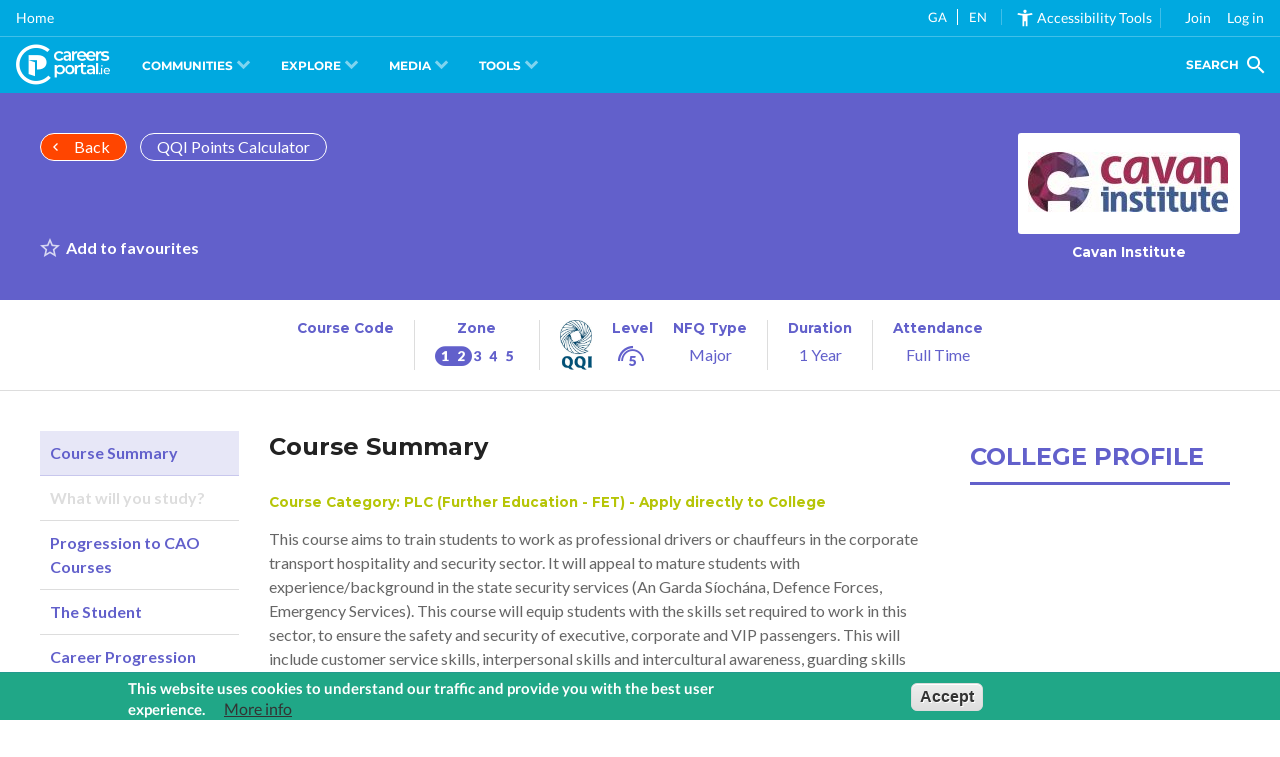

--- FILE ---
content_type: text/html;charset=ISO-8859-1
request_url: https://cc.careersportal.ie/courses/plc_course.php?course_id=22897&int_id=&job_id=1418&sector_id=16
body_size: 16916
content:









<!DOCTYPE HTML>
<html lang="en">

<head>
    <title>
        
        Corporate Transport Hospitality - Cavan Institute | Tourism &amp; Hospitality Sector FE Course | CareersPortal.ie
    </title>
    <meta name="description" property="This course aims to train students to work as professional drivers or chauffeurs in the corporate transport hospitality and security sector. It will appeal to mature students with experience/background in the state security services (An Garda S&amp;iacute;och&amp;aacute;na, Defence Forces, Emergency Services). This course will equip students with the skills set required to work in this sector, to ensure the safety and security of executive, corporate and VIP passengers. This will include customer service skills, interpersonal skills and intercultural awareness, guarding skills and security threat awareness. The course will also train students in basic motor vehicle maintenance, pre-journey vehicle inspection and health, safety and welfare practice and procedures. Students will have the opportunity to prepare for the Special Public Service Vehicle (SPSV) test. In order to apply for this licence, students must hold a full driver&amp;rsquo;s licence and be aged 25 or over.">
    <meta name="twitter:card" content="summary">
    <meta name="twitter:site" content="@careersportal">
    <meta name="twitter:creator" content="@careersportal">
    <meta name="twitter:image:src" content="https://cc.careersportal.ie/images/courses/logos/logos_rect280px/216.jpg">
    <meta property="og:type" content="website">
    <meta property="og:title" content="Corporate Transport Hospitality">
    <meta property="og:url" content="https://careersportal.ie/courses/plc_course.php?course_id=22897">
    <meta property="og:image" content="https://cc.careersportal.ie/images/courses/logos/logos_rect280px/.jpg">
    <meta property="og:image:type" content="image/jpeg">
    <meta property="og:image:width" content="280">
    <meta property="og:image:height" content="222">
    <meta property="og:description" content="This course aims to train students to work as professional drivers or chauffeurs in the corporate transport hospitality and security sector. It will appeal to mature students with experience/background in the state security services (An Garda S&amp;iacute;och&amp;aacute;na, Defence Forces, Emergency Services). This course will equip students with the skills set required to work in this sector, to ensure the safety and security of executive, corporate and VIP passengers. This will include customer service skills, interpersonal skills and intercultural awareness, guarding skills and security threat awareness. The course will also train students in basic motor vehicle maintenance, pre-journey vehicle inspection and health, safety and welfare practice and procedures. Students will have the opportunity to prepare for the Special Public Service Vehicle (SPSV) test. In order to apply for this licence, students must hold a full driver&amp;rsquo;s licence and be aged 25 or over.">
    <meta name="robots" content="index,nofollow">
    <link rel="canonical" href="https://careersportal.ie/courses/plc_course.php?course_id=22897">
    <link rel="stylesheet" type="text/css" href="../css/resize_styleHead.css">
<link rel="stylesheet" type="text/css" href="../css/resize_styleBodyTemp23.css">
<link rel="stylesheet" type="text/css" href="../css/flatpickr.css">
<script src="../js/iframe-resizer.content-window.min.js" type="text/javascript"></script>
<base target="_parent">
<script type="text/javascript" src="../js/pageScript.js"></script>
<!--<script type="text/javascript" src="../js/analytics.js"></script>-->
<meta id="resize-flag">

    <link type="text/css" rel="stylesheet" href="../css/plccourses/critical.min.css">
    <link type="text/css" rel="stylesheet" href="../tagging/tagging-gadget.min.css">
</head>

<body>
    <link type="text/css" rel="stylesheet" href="https://cc.careersportal.ie/css/cpbulba/critical.min.css">
<link type="text/css" rel="stylesheet" href="https://cc.careersportal.ie/css/cpbulba/header.min.css">
<script type="text/javascript" src="https://frontend.careersportal.ie/1.1/codecharge/codecharge.js?036"></script>

<!-- Google tag Manager 4 (gtag.js) -->
    <script async src="https://www.googletagmanager.com/gtag/js?id=G-G9WE7FKW4C"></script>
    <script>
      window.dataLayer = window.dataLayer || [];
      function gtag(){dataLayer.push(arguments);}
      gtag('js', new Date());

      gtag('config', 'G-G9WE7FKW4C');
    </script>
	<script type="text/javascript">
	var serviceUrl = "//api.reciteme.com/asset/js?key=";
var serviceKey = "8d9b5c8bef8382fd2b5e7bec335182b325718adc";
var options = {
  FrameUpdater: { enabled: true },
  Gui: { Notification: { suppress: true } },
};
var autoLoad = false;
var enableFragment = "#reciteEnable";
var loaded = [],
  frag = !1;
window.location.hash === enableFragment && (frag = !0);
function loadScript(c, b) {
  var a = document.createElement("script");
  a.type = "text/javascript";
  a.readyState
    ? (a.onreadystatechange = function () {
        if ("loaded" == a.readyState || "complete" == a.readyState)
          (a.onreadystatechange = null), void 0 != b && b();
      })
    : void 0 != b &&
      (a.onload = function () {
        b();
      });
  a.src = c;
  document.getElementsByTagName("head")[0].appendChild(a);
}

function _rc(c) {
  c += "=";
  for (var b = document.cookie.split(";"), a = 0; a < b.length; a++) {
    for (var d = b[a]; " " == d.charAt(0); ) d = d.substring(1, d.length);
    if (0 == d.indexOf(c)) return d.substring(c.length, d.length);
  }
  return null;
}
function loadService(c) {
  for (var b = serviceUrl + serviceKey, a = 0; a < loaded.length; a++) if (loaded[a] == b) return;
  loaded.push(b);
  loadScript(serviceUrl + serviceKey, function () {
    "function" === typeof _reciteLoaded && _reciteLoaded();
    "function" == typeof c && c();
    Recite.load(options);
    Recite.Event.subscribe("Recite:load", function () {
      Recite.enable();
      window.top.postMessage("iframe_loaded", "*");
    });
  });
}
"true" == _rc("Recite.Persist") && loadService();
((autoLoad && "false" != _rc("Recite.Persist")) || frag) && loadService();

document.addEventListener("DOMContentLoaded", function (e) {
  var b = !1;
  if (window.top == window.self) {
    var c = { data: "recite_frame_enabler" };
    b = !0;
  } else c = { data: "recite_frame_parent_communicator" };
  window.top.postMessage(JSON.stringify(c), "*");
  window.addEventListener("message", function (a) {
    if (a.data === "ga" || a.data === "en") {
      _handleTranslationIframe(a.data);
    }
    if (a.data === "load_recite") {
      loadService();
    }
    if (a.data === "close_recite") {
      if (typeof Recite != "undefined") {
        Recite.disable(true);
      }
    }
    window.top.postMessage("iframe_ready", "*");
    try {
      var d = JSON.parse(a.data);
      "undefined" != typeof a.source &&
        (b && "recite_frame_parent_communicator" == d.data
          ? "undefined" != typeof Recite &&
            null != a.source &&
            a.source.postMessage(JSON.stringify(c), "*")
          : b || "recite_frame_enabler" != d.data || loadService());
    } catch (e) {
      return false;
    }
  });
});

// Handle a translation:
var reciteLoading = false;
function _handleTranslationIframe(lang) {
  if (lang === null || lang == "null") return;

  if (typeof Recite != "undefined") {
    if (lang == _getDocLang()) {
      Recite.Language.Translate.restore();
      localStorage.setItem("user_lang", lang);
      return;
    }
    Recite.Language.Translate.translate(document.getElementsByTagName("body")[0], lang);
    document.querySelector("html").setAttribute("lang", lang);
    if (Recite.isEnabled()) {
      Recite.Preferences.set("language", lang);
    }
  } else {
    //check that we haven't already requested this -
    if (!reciteLoading) {
      loadAndTranslate(lang);
    }
  }
}

// Load ReciteMe core and schedule an initial translation:
window.loadAndTranslate = function(lang) {
  reciteLoading = true;
  loadScript(serviceUrl + serviceKey, function () {
    _handleTranslationIframe(lang); //this is in the script load callback so no â€˜loopingâ€™
  });
}
// Assess the default language of the page:
function _getDocLang() {
  var html = document.getElementsByTagName("html");
  if (html[0].hasAttribute("lang")) {
    return html[0].getAttribute("lang");
  }
  var body = document.getElementsByTagName("body");
  if (body[0].hasAttribute("lang")) {
    return body[0].getAttribute("lang");
  }
  return null;
}
  </script>
	<!--<link href="https://unpkg.com/boxicons@2.1.4/css/boxicons.min.css" rel="stylesheet"><link href="https://cc.careersportal.ie/dev/cp-congratulations/dist/output.css" rel="stylesheet"><script src="https://cc.careersportal.ie/dev/cp-congratulations/js/confetti.js"></script>-->




   

<!-- Google tag (gtag.js) -->
<!--16-->
<script async src="https://www.googletagmanager.com/gtag/js?id=G-Q672J152MV"></script>
<script>
  window.dataLayer = window.dataLayer || [];
  function gtag(){dataLayer.push(arguments);}
  gtag('js', new Date());

  gtag('config', 'G-Q672J152MV');
</script>
 
    <!-- begin - body__wrapper -->
    <div class="body__wrapper color-scheme--plc">
        <div class="header--plc container section-row">
            <div class="container__wrapper">
                <div class="header--plc__row">
                    <div class="header--plc__column header--plc__column--title">
                        <div class="header--plc__top-buttons">
                            <a onclick="history.back()" class="sector-banner__button--back button button--rounded button--icon-left button--icon--chevron-left button--transparent-white"
                                style="background-color:orangered;">Back</a>
                            <!--<a href="https://careersportal.ie/courses/simple_search.php?sector_id=16"
                                class="sector-banner__button--back button button--rounded button--icon-left button--icon--chevron-left button--transparent-white"
                                style="background-color:orangered;">Back to Course Finder</a>-->
                            <a href="https://careersportal.ie/courses/../qqi/index.php?sector_id=16" class="sector-banner__button--back button button--rounded button--transparent-white">QQI Points Calculator</a>
                        </div>
                        <!-- TO DO: Type and Certification label -->
                        
                        <div class="header--plc__title">
                            <h6 class="header--plc__title__type"></h6>
                            <h4 class="header--plc__title__certification"></h4>
                            <h1 class="header--plc__title__heading">
                                <a href="javascript:void(0);"></a>
                            </h1>
                        </div>
                        
                        <div class="tagging-gadget" tag_type="courses" tag_key="course_id">
                        </div>
                    </div>
                    
                    <!-- Shown if college is an active client -->
                    <div class="header--plc__column header--plc__column--college">
                        
                        <!-- item -->
                        <div class="college__card">
                            <div class="college__card__wrapper--card">
                                <a href="https://careersportal.ie/courses/../colleges/college.php?sector_id=16&college_id=216&client_id=147" id="courses_tbl7Link1_1" class="college__card__link"></a>
                                <div class="college__card__wrapper--image card-image">
                                    <img class="college__card__image" src="../images/courses/logos/216.jpg" alt="Cavan Institute" title="Cavan Institute">
                                </div>
                                <div class="college__card__wrapper--content">
                                    <h6 class="college__card__title">Cavan Institute</h6>
                                </div>
                            </div>
                        </div>
                        <!-- /item -->
                        
                        
                    </div>
                    
                    
                </div>
            </div>
        </div>
        <div class="info container">
            <div class="container__wrapper">
                <div class="info__row">
                    
                    <div class="info__column  info__column--course-code">
                        <h6>Course Code</h6>
                        <span></span>
                    </div>
                    
                    
                    <div class="info__column  info__column--ed-zone tip" title="This course gives you an award at Irish NFQ Levels 4 or 5, and prepares you for related occupations in Zone 2. Progression to courses at NFQ Levels 6 and above are possible.">
                        <h6>Zone</h6>
                        <i class="cpzone-2"></i>
                    </div>
                    
                    
                    <div class="info__column info__column--qqi-level">
                        <img src="../images/apprenticeships/qqi.png" alt="">
                        <div class="info__column__content">
                            <h6>Level</h6>
                            <i class="cplevel-5 "></i>
                        </div>
                        <div class="info__column__content">
                            <h6>NFQ Type</h6>
                            <span>Major</span>
                        </div>
                    </div>
                    
                    
                    <div class="info__column  info__column--duration">
                        <h6>Duration</h6>
                        <span>1 Year</span>
                    </div>
                    <div class="info__column  info__column--attendence">
                        <h6>Attendance</h6>
                        <span>Full Time</span>
                    </div>
                    
                </div>
            </div>
        </div>
        <div class="tabs container section-row" id="tabs">
            <div class="container__wrapper">
                <nav class="tabs__navigation">
                    <ul>
                        <li class="active">
                            <a href="#tabs" data-tab="1">Course Summary</a>
                        </li>
                        <li class="">
                            <a href="#tabs" data-tab="2">What will you study?</a>
                        </li>
                        <li class="">
                            <a href="#tabs" data-tab="3">Progression to CAO Courses</a>
                        </li>
                        <li class="">
                            <a href="#tabs" data-tab="4">The Student</a>
                        </li>
                        <li class="">
                            <a href="#tabs" data-tab="6">Career Progression</a>
                        </li>
                        <li class="">
                            <a href="#tabs" data-tab="5">Further Research</a>
                        </li>
                    </ul>
                </nav>
                <div class="tabs__tabs" itemprop="articleBody">
                    <div class="tabs__tab active" data-tab="1">
                        <div class="tabs__tab__header">
                            <h2>Course Summary</h2>
                        </div>
                        <div class="tabs__tab__body">
                            
                            <h6 style="color:#b6c507;">Course Category: PLC (Further Education - FET) - Apply directly to College</h6>
                            
                            
                            
                            
                            <p>This course aims to train students to work as professional drivers or chauffeurs in the corporate transport hospitality and security sector. It will appeal to mature students with experience/background in the state security services (An Garda S&iacute;och&aacute;na, Defence Forces, Emergency Services). This course will equip students with the skills set required to work in this sector, to ensure the safety and security of executive, corporate and VIP passengers. This will include customer service skills, interpersonal skills and intercultural awareness, guarding skills and security threat awareness. The course will also train students in basic motor vehicle maintenance, pre-journey vehicle inspection and health, safety and welfare practice and procedures. Students will have the opportunity to prepare for the Special Public Service Vehicle (SPSV) test. In order to apply for this licence, students must hold a full driver&rsquo;s licence and be aged 25 or over.</p>
                            
                            
                            
                            <h2>Course Details</h2>
                            <div class="details details--college">
                                <div class="details__cards">
                                    <!-- item -->
                                    <div class="details__card">
                                        <div class="details__card__wrapper--card">
                                            <a href="https://www.cavaninstitute.ie/course/corporate-transport-hospitality" target="_blank" class="details__card__link"></a>
                                            <div class="details__card__wrapper--image card-image">
                                                <img class="details__card__image" src="../images/courses/logos/216.jpg" alt="Cavan Institute" title="Cavan Institute">
                                            </div>
                                            <div class="details__card__wrapper--content">
                                                <h6 class="details__card__title section-row__card__title">College Link&nbsp; >&nbsp; Corporate Transport Hospitality</h6>
                                                <p class="details__card__summary">Colleges often have information about the course on their own website, along
                                                    with other useful information relating to the college.
                                                    <small>(Note: Not always available)</small>
                                                </p>
                                            </div>
                                        </div>
                                    </div>
                                    <!-- /item -->
                                </div>
                            </div>
                            
                            <h6>This course prepares you for working in the following Career Sectors:</h6>
                            
                            <ul class="list--sectors">
                                <!--16-->
                                <li class="sector-color--7">
                                    <a href="https://careersportal.ie/courses/../sectors/sectors.php?sector_id=16">
                                        <i class="cp-id-16"></i> Tourism &amp; Hospitality </a>
                                </li>
                                <li class="sector-color--">
                                    <a href="https://careersportal.ie/courses/../sectors/sectors.php?sector_id=">
                                        <i class="cp-id-"></i>  </a>
                                </li>
                                <li class="sector-color--">
                                    <a href="https://careersportal.ie/courses/../sectors/sectors.php?sector_id=">
                                        <i class="cp-id-"></i></a>
                                </li>
                                <li class="sector-color--">
                                    <a href="https://careersportal.ie/courses/../sectors/sectors.php?sector_id=">
                                        <i class="cp-id-"></i>  </a>
                                </li>
                            </ul>
                            
                        </div>
                    </div>
                    <div class="tabs__tab" data-tab="2">
                        <div class="tabs__tab__header">
                            <h2>What will you study?</h2>
                        </div>
                        <div class="tabs__tab__body">
                            
                            
                        </div>
                    </div>
                    <div class="tabs__tab" data-tab="3">
                        <div class="tabs__tab__header">
                            <h2>Progression to CAO Courses</h2>
                        </div>
                        <div class="tabs__tab__body">
                            
                            <div class="plc-progression">
                                <h4>Higher Education Links Scheme (HELS)</h4>
                                <p>This course results in a QQI Major Award, and provides progression opportunities to a number
                                    of Higher Education courses, including those in the CAO. </p>
                                <!--<p><strong>1.</strong> To view CAO courses to which <strong>ANY</strong> award, including this award, provides a possible progression route, click <a href="https://careersportal.ie/courses/progression_routes.php?sector_id=16&any=any" id="qqiLink1_1" target="_blank">HERE.</a>
                            Please use the <strong>Career Sector</strong> and <strong>Location</strong> filters from this page to focus your search into the areas you are interested in most.</p>-->
                                <p>To view CAO courses to which this award provides a direct progression route, click below:
                                </p>
                                <table class="plc-prog-table">
                                    <tr>
                                        <td>QQI Code
                                        </td>
                                    </tr>
                                    
                                    <tr>
                                        <td>
                                            <a href="https://careersportal.ie/courses/progression_routes.php?sector_id=16&fetac_award=151" id="qqinew_code_1" target="_blank">5M2110</a>
                                        </td>
                                    </tr>
                                    
                                    
                                </table>
                                <p></p>
                                <p>To calculate Points based on your QQI award results, use the
                                    <a href="https://careersportal.ie/courses/../qqi/index.php?sector_id=16" id="qqiLink2_1">PLC Points Calculator.</a>
                                </p>
                            </div>
                            
                        </div>
                    </div>
                    <div class="tabs__tab" data-tab="4">
                        <div class="tabs__tab__header">
                            <h2>The Student - Career Interests</h2>
                        </div>
                        
                        <div class="tabs__tab__body">
                            <p>This course is typically suited for people with the following Career Interests:</p>
                            
                            <h4 class="title-icon interest-color--1">
                                <i class="cp-interest-1"></i>
                                Realist </h4>
                            <p>Realists are usually interested in 'things' - such as buildings, mechanics, equipment, tools, electronics etc. Their primary focus is dealing with these - as in building, fixing, operating or designing them. Involvement in these areas leads to high manual skills, or a fine aptitude for practical design - as found in the various forms of engineering.<br /><br />Realists like to find practical solutions to problems using tools, technology and skilled work. Realists usually prefer to be active in their work environment, often do most of their work alone, and enjoy taking decisive action with a minimum amount of discussion and paperwork.</p>
                            
                        </div>
                        
                        
                        <div class="tabs__tab__body">
                            
                        </div>
                        
                        
                        <div class="tabs__tab__body">
                            
                        </div>
                        
                    </div>
                    <div class="tabs__tab no-print" data-tab="5">
                        <div class="tabs__tab__header">
                            <h2>Further Research</h2>
                        </div>
                        <div class="tabs__tab__body">
                            
                            <h2>National Statistics for this Award (All Ireland)</h2>
                            <p>The following data provides general information
                                <a href="https://infographics.qqi.ie/Home/NamedAwards/5M2110" target="_blank">about this Award</a> from colleges across Ireland.</p>
                            
                            <p>
                                <small>Disclaimer: These links are to web sites outside of CareersPortal and we accept no responsibility
                                    for the information on them.</small>
                            </p>
                        </div>
                    </div>
                    <div class="tabs__tab" data-tab="6">
                        <div class="tabs__tab__header">
                            <div class="section-row__wrapper--title">
                                <h2 class="section-row__title">Career Progression</h2>
                            </div>
                        </div>
                        <div class="tabs__tab__body">
                            
                            <p>Opportunities for graduates of this course may include working as chauffeurs or drivers for national and international ground transport operators in the emerging business and tourist markets both in Ireland and in Europe. Graduates may also decide to set up their own business, providing local chauffeuring services.</p>
                            
                        </div>
                    </div>
                </div>
                <div class="college-section__column college-section__column--profile">
                    <div class="college-profile">
                        <div class="section-row__wrapper--title">
                            <h2 class="section-row__title">College Profile</h2>
                        </div>
                        <div class="college-profile__cards">
                            <!-- item -->
                            <div class="college__card">
                                <div class="college__card__wrapper--card">
                                    
                                    <div class="college__card__wrapper--content">
                                        <ul class="college__card__links">
                                            
                                            
                                            
                                            
                                        </ul>
                                    </div>
                                </div>
                            </div>
                            <!-- /item -->
                        </div>
                    </div>
                </div>
            </div>
        </div>
        
        <div class="college-section container section-row" data-client="1">
            
            <div class="container__wrapper">
                <div class="college-section__row">
                    
                    <div class="college-section__column college-section__column--news">
                        <div class="college-news">
                            <div class="section-row__wrapper--title">
                                <h2 class="section-row__title">Colleges News</h2>
                                <div class="section-row__wrapper--all">
                                    <a href="https://careersportal.ie/courses/../colleges/cd_notices.php?sector_id=16&college_id=" class="section-row__all button button--primary-white button--icon-right button--icon--chevron-right button--rounded">View All
                                    </a>
                                </div>
                            </div>
                            <div class="college-news__cards">
                                
                                
                                No current news items
                                
                            </div>
                        </div>
                    </div>
                    
                    
                </div>
            </div>
        </div>
        
        <div class="links-list container section-row carousel links-list--carousel">
            <div class="container__wrapper">
                <div class="section-row__wrapper--title">
                    <h2 class="section-row__title">Related Courses</h2>
                    <div class="section-row__wrapper--all">
                        <div class="carousel__nav">
                            <div class="carousel__nav__arrow__wrapper">
                            </div>
                        </div>
                    </div>
                </div>
                <div class="carousel__wrapper">
                    
                    
                    
                </div>
            </div>
        </div>
        
        
        <div class=" links-list container section-row carousel links-list--carousel">
            <div class=" container__wrapper">
                <div class=" section-row__wrapper--title">
                    <h2 class=" section-row__title">Related Careers</h2>
                    <div class=" section-row__wrapper--all">
                        <div class=" carousel__nav">
                            <div class=" carousel__nav__arrow__wrapper">
                            </div>
                        </div>
                    </div>
                </div>
                <div class=" carousel__wrapper">
                    
                    
                    
                </div>
            </div>
        </div>
        
    </div>
    <!-- end - body_wrapper -->
    <link type="text/css" rel="stylesheet" href="../css/plccourses/styles.min.css">
    <link rel="stylesheet" type="text/css" href="../d3/d3.charts.css">
    <link rel="stylesheet" type="text/css" href="../d3/d3.tip.css">
    <link rel="stylesheet" type="text/css" href="d3.caopoints.css">
    <link rel="stylesheet" type="text/css" href="d3.entryrequirements.css"> <link type="text/css" rel="stylesheet" href="https://cc.careersportal.ie/css/cpbulba/footer.min.css">
<style type="text/css">.slick-slider { width: 1px; min-width: 100%; *width: 100%; }</style>



<link type="text/css" rel="stylesheet" href="https://cc.careersportal.ie/css/cpbulba/overlay.min.css">
<div class="cpbulba-overlay cpbulba-overlay--navigation" data-target data-id="navigation">
    <div class="header">
        <a href="https://careersportal.ie/courses/../includes/../index.php?sector_id=16" class="logo">
            <i class="cplogo-logo"></i>
            <span>CareersPortal.ie</span>
        </a>
        <a href="#close" class="close" data-trigger data-for="navigation">
            <span>Close</span>
            <i class="zmdi zmdi-close"></i>
        </a>
    </div>
    <ul>
  <li data-id="communities" data-type="aim"><a href="#link">Communities</a> 
  <ul data-scheme="communities">
    <li data-color="school"><a href="https://careersportal.ie/courses/../includes/../school/index.php?sector_id=16" id="cptp_menuSchool">School</a> 
    <ul>
      <li><a href="https://careersportal.ie/courses/../includes/../school/junior_certificate.php?sector_id=16" id="cptp_junior_cycleJuniorCycle">Junior Cycle</a> 
  <ul>
    <!--<li><a href="#link">Junior Cycle Guide</a></li>-->
    <li><a href="https://careersportal.ie/courses/../includes/../school/subject_explorer_jc.php?sector_id=16&parent=2004&ed_sub_cat_id=325" id="cptp_junior_cycleJuniorCycleSubjects">Junior Cycle Subjects</a></li>
    <li><a href="https://careersportal.ie/courses/../includes/../school/junior_certificate_more.php?sector_id=16&parent=&ed_sub_cat_id=" id="cptp_junior_cycleOptionsAfterJuniorCycle">Options After Junior Cycle</a></li>
  </ul>
</li><li><a href="https://careersportal.ie/courses/../includes/../school/transition_year.php?sector_id=16" id="cptp_junior_cycleTransitionYear">Transition Year</a> 
  <ul>
    <!--<li><a href="#link">Junior Cycle Guide</a></li>-->
    <li><a href="https://careersportal.ie/courses/../includes/../school/transition_year_more.php?sector_id=16&parent=2005&ed_sub_cat_id=339" id="cptp_junior_cycleGrowingyourSkills">Growing your Skills</a></li>
    <li><a href="https://careersportal.ie/courses/../includes/../school/transition_year_more.php?sector_id=16&parent=2005&ed_sub_cat_id=337" id="cptp_junior_cycleExploringCareerOptions">Exploring Career Options</a></li>
    <li><a href="https://careersportal.ie/courses/../includes/../school/subject_explorer_more.php?sector_id=16&parent=2005&ed_sub_cat_id=387" id="cptp_tyExploringCareerOptions">Guide to LC Subjects</a></li>
	<li><a href="https://careersportal.ie/courses/../includes/../workx/index.php?sector_id=16" id="cptp_tyWorkExperience">Work Experience</a></li>
  </ul>
</li> <li><a href="https://careersportal.ie/courses/../includes/../school/leaving_certificate.php?sector_id=16" id="cptp_junior_cycleLeavingCert">Leaving Cert</a> 
  <ul>
    <li><a href="https://careersportal.ie/courses/../includes/../school/subject_explorer.php?sector_id=16" id="cptp_junior_cycleLeavingCertSubjects">Leaving Cert Subjects</a></li>
    <li><a href="https://careersportal.ie/courses/../includes/../school/leaving_certificate_more.php?sector_id=16&parent=2006&ed_sub_cat_id=400" id="cptp_junior_cycleEducationTrainingOptions">Education & Training Options</a></li>
	<!--<li><a href="#link">Employment Options</a></li>-->
    <li><a href="https://careersportal.ie/courses/../includes/../media/index.php?sector_id=16" id="cptp_tyEducationTrainingOptions">Events Calendar</a></li>
  </ul>
</li> <li><a href="https://careersportal.ie/courses/../includes/../parents/parents_whats_next.php?sector_id=16" id="NextSteps">Exam Over - Next Steps</a> 
<ul>
  <li><a href="https://careersportal.ie/courses/../includes/../parents/parents_whats_next.php?sector_id=16&wna_id=5" id="LeavingCertAppeals">Leaving Cert Appeals</a></li>
  <li><a href="https://careersportal.ie/courses/../includes/../parents/parents_whats_next.php?sector_id=16&wna_id=11" id="RepeatingLeavingCert">Repeating the Leaving Cert</a></li>
  <li><a href="https://careersportal.ie/courses/../includes/../parents/parents_whats_next.php?sector_id=16&wna_id=7" id="RepeatingLeavingCert">Understanding CAO Offers</a></li>
  <li><a href="https://careersportal.ie/courses/../includes/../media/index.php?sector_id=16&event_categories_inc=27&c_window_length=infinite" id="cptp_nextstepsRepeatingLeavingCert">CAO Key Dates</a></li>
  <li><a href="https://careersportal.ie/courses/../includes/../parents/parents_faqs.php?sector_id=16&wna_id=7" id="RepeatingLeavingCert">FAQs</a></li>
</ul>
</li>
<li><a href="https://careersportal.ie/courses/../includes/../studyskills/index.php?sector_id=16" id="StudySkills">Study Skills</a> 
  <ul>
    <li><a href="https://careersportal.ie/courses/../includes/../studyskills/index.php?sector_id=16&parent=22&ed_sub_cat_id=174" id="Adults">Study Skills for Adults</a></li>
	<li><a href="https://careersportal.ie/courses/../includes/../studyskills/index_more.php?sector_id=16&parent=27&ed_sub_cat_id=101" id="SUSI">Study Skills Video Guide</a></li>
  </ul>
</li> <li><a href="https://careersportal.ie/courses/../includes/../school/student_supports.php?sector_id=16&parent=2006&ed_sub_cat_id=429" id="LeavingCert">Student Supports</a> 
  <ul>
    <li><a href="https://careersportal.ie/courses/../includes/../school/student_supports_more.php?sector_id=16&parent=2141&ed_sub_cat_id=444" id="SUSI">SUSI - Student Grants</a></li>
	<li><a href="https://careersportal.ie/courses/../includes/../school/student_supports_more.php?sector_id=16&parent=2141&ed_sub_cat_id=423" id="SUSI">Disadvantaged Access - HEAR</a></li>
	<li><a href="https://careersportal.ie/courses/../includes/../school/student_supports_more.php?sector_id=16&parent=2141&ed_sub_cat_id=422" id="SUSI">Disability Access - DARE</a></li>
	<li><a href="https://careersportal.ie/courses/../includes/../school/student_supports_more.php?sector_id=16&parent=2141&ed_sub_cat_id=519" id="SUSI">Other Financial Supports</a></li>
  </ul>
</li> <li><a href="https://careersportal.ie/courses/../includes/../school/going_to_college.php?sector_id=16&parent=2006&ed_sub_cat_id=429" id="LeavingCert">Going to College</a> 
  <ul>
    <li><a href="https://careersportal.ie/courses/../includes/../school/plc_courses.php?sector_id=16" id="ApplyingPLC">Applying to PLC Courses</a></li>
	<li><a href="https://careersportal.ie/courses/../includes/../school/cao_courses.php?sector_id=16" id="EducationTrainingOptions">Applying to CAO Courses</a></li>
	<!--<li><a href="https://careersportal.ie/courses/../includes/../school/private_courses.php?sector_id=16" id="EducationTrainingOptions">Applying to Private Colleges</a></li>-->
    <li><a href="https://careersportal.ie/courses/../includes/../ed_training/study_abroad.php?sector_id=16" id="EducationTrainingOptions">Studying Abroad</a></li>
    <li><a href="https://careersportal.ie/courses/../includes/../scholarships/index.php?sector_id=16" id="EducationTrainingOptions">Scholarships</a></li>
  </ul>
</li> <li><a href="https://careersportal.ie/courses/../includes/../advice/index.php?sector_id=16" id="Advice">Career Advice</a> 
  <ul>
    <li><a href="https://careersportal.ie/courses/../includes/../advice/index.php?sector_id=16&parent=10&ed_sub_cat_id=20" id="Research">Career Research</a></li>
    <li><a href="https://careersportal.ie/courses/../includes/../advice/index.php?sector_id=16&parent=10&ed_sub_cat_id=21" id="Guide">Education Options</a></li>
	<li><a href="https://careersportal.ie/courses/../includes/../advice/index.php?sector_id=16&parent=10&ed_sub_cat_id=2" id="Guide">Looking for Work</a></li>
	<li><a href="https://careersportal.ie/courses/../includes/../advice/index.php?sector_id=16&parent=10&ed_sub_cat_id=22" id="Guide">Growing your Career</a></li>
	<li><a href="https://careersportal.ie/courses/../includes/../advice/index.php?sector_id=16&parent=10&ed_sub_cat_id=25" id="Guide">Getting Professional Advice</a></li>
  </ul>
</li> <li><a href="https://careersportal.ie/courses/../includes/../work_employment/finding_jobs.php?sector_id=16" id="cptp_study_abroadFindingaJob">Finding a Job</a> 
      <ul>
        <li><a href="https://careersportal.ie/courses/../includes/../work_employment/preparing.php?sector_id=16" id="cptp_study_abroadJobSearch">Preparing a Job Search</a></li>
        <li><a href="https://careersportal.ie/courses/../includes/../work_employment/vacancies.php?sector_id=16" id="cptp_study_abroadJobVacancies">Job Vacancies</a></li>
        <li><a href="https://careersportal.ie/courses/../includes/../work_employment/job_applications.php?sector_id=16" id="cptp_study_abroadApplications">Applications & CVs</a></li>
        <li><a href="https://careersportal.ie/courses/../includes/../work_employment/interviews.php?sector_id=16" id="cptp_study_abroadInterviews">Interviews</a></li>
        <li><a href="https://careersportal.ie/courses/../includes/../work_employment/assessment_centres.php?sector_id=16" id="cptp_study_abroadAssessment">Assessment Centres</a></li>
        <li><a href="https://careersportal.ie/courses/../includes/../work_employment/psychometric.php?sector_id=16" id="cptp_study_abroadAssessment">Psychometric Testing</a></li>
		<li><a href="https://careersportal.ie/courses/../includes/../work_employment/social_media.php?sector_id=16" id="cptp_study_abroadAssessment">Social Media</a></li>
      </ul>
 </li> <li><a href="https://careersportal.ie/courses/../includes/../apprenticeships/index.php?sector_id=16" id="cptp_apAprenticeshipsApprenticeship">Apprenticeships &amp; Traineeships</a> 
<ul>
  <li><a href="https://careersportal.ie/courses/../includes/../careers/index.php?sector_id=16&default=1&types_in=2" id="cptp_apprenticeshipsApprenticshipSearch">Apprenticeships Search</a></li>
 
  <li><a href="https://careersportal.ie/courses/../includes/../apprenticeships/faqs.php?sector_id=16" id="cptp_apprenticeshipsApprenticeshipFAQ">Apprenticeships FAQs</a></li>
 
  <li><a href="https://careersportal.ie/courses/../includes/../apprenticeships/index.php?sector_id=16&ed_sub_cat_id=215" id="cptp_apprenticeshipsBecomingApprentice">Becoming an Apprentice</a></li>
 
  <li><a href="https://careersportal.ie/courses/../includes/../apprenticeships/index.php?sector_id=16&ed_sub_cat_id=286" id="cptp_apprenticeshipsPreApprenticeship">Pre-Apprenticeship Courses</a></li>
 
  <li><a href="https://careersportal.ie/courses/../includes/../videos/apprenticeships.php?sector_id=16" id="cptp_apprenticeshipsApprenticeshipsVideos">Apprenticeships Videos</a></li>
 
  <li><a href="https://careersportal.ie/courses/../includes/../apprenticeships/news.php?sector_id=16" id="cptp_apprenticeshipsApprenticeshipsNews">Apprenticeships News</a></li>
 
  <li><a href="https://careersportal.ie/courses/../includes/../apprenticeships/index.php?sector_id=16&ed_sub_cat_id=288" id="cptp_apprenticeshipsBecomingApprentice1">Apprenticeships Job Search</a></li>
 
</ul>
</li>
 
    </ul>
 </li>
 
    <li data-color="graduates"><a href="https://careersportal.ie/courses/../includes/../college/index.php?sector_id=16" id="cptp_menuGraduatesHome">Graduates</a> 
    <ul>
        <li><a href="https://careersportal.ie/courses/../includes/../college/postgrad.php?sector_id=16" id="cptp_postgradPostgraduateStudy">Postgraduate Study</a> 
  <ul>
    <li><a href="https://careersportal.ie/courses/../includes/../college/postgrad.php?sector_id=16">Researching Postgraduate Programmes</a></li>
 
    <li><a href="https://careersportal.ie/courses/../includes/../college/postgrad.php?sector_id=16">Postgraduate Subjects Guide</a></li>
 
    <li><a href="https://careersportal.ie/courses/../includes/../college/postgrad.php?sector_id=16">Postgraduate Study Abroad</a></li>
 
    <li><a href="https://careersportal.ie/courses/../includes/../college/postgrad.php?sector_id=16">Funding Postgraduate Study</a></li>
 
  </ul>
 </li> <li><a href="https://careersportal.ie/courses/../includes/../ed_training/study_abroad.php?sector_id=16" id="cptp_study_abroadStudyingAbroad">Studying Abroad</a> 
      <ul>
        <li><a href="https://careersportal.ie/courses/../includes/../ed_training/study_abroad_uk.php?sector_id=16" id="cptp_study_abroadStudyingUK">Studying in the UK</a></li>
        <li><a href="https://careersportal.ie/courses/../includes/../ed_training/study_abroad_europe.php?sector_id=16" id="cptp_study_abroadStudyingEurope">Studying in Europe</a></li>
        <li><a href="https://careersportal.ie/courses/../includes/../ed_training/study_abroad_usa.php?sector_id=16" id="cptp_study_abroadStudyingUS">Studying in USA</a></li>
        <li><a href="https://careersportal.ie/courses/../includes/../ed_training/study_abroad_anz.php?sector_id=16" id="cptp_study_abroadStudyingAZ">Studying in Australia or NZ</a></li>
        <li><a href="https://careersportal.ie/courses/../includes/../college/postgrad.php?sector_id=16&parent=1110&ed_sub_cat_id=44" id="cptp_study_abroadPostGrad">Post Grad Study Abroad</a></li>
      </ul>
 </li> <li><a href="https://careersportal.ie/courses/../includes/../studyskills/index.php?sector_id=16" id="StudySkills">Study Skills</a> 
  <ul>
    <li><a href="https://careersportal.ie/courses/../includes/../studyskills/index.php?sector_id=16&parent=22&ed_sub_cat_id=174" id="Adults">Study Skills for Adults</a></li>
	<li><a href="https://careersportal.ie/courses/../includes/../studyskills/index_more.php?sector_id=16&parent=27&ed_sub_cat_id=101" id="SUSI">Study Skills Video Guide</a></li>
  </ul>
</li> <li><a href="https://careersportal.ie/courses/../includes/../work_employment/employment.php?sector_id=16" id="Knowing">Work & Employment</a> 
  <ul>
    <li><a href="https://careersportal.ie/courses/../includes/../work_employment/employment.php?sector_id=16&parent=13&ed_sub_cat_id=16" id="Types">Types of Employment</a></li>
    <li><a href="https://careersportal.ie/courses/../includes/../work_employment/employment.php?sector_id=16&parent=13&ed_sub_cat_id=38" id="Guide">Employee Rights</a></li>
	<li><a href="https://careersportal.ie/courses/../includes/../work_employment/employment.php?sector_id=16&parent=13&ed_sub_cat_id=6" id="Guide">Entrepeneurship</a></li>
	<li><a href="https://careersportal.ie/courses/../includes/../work_employment/employment.php?sector_id=16&parent=13&ed_sub_cat_id=4" id="Guide">Changing Job or Career Direction</a></li>
	<li><a href="https://careersportal.ie/courses/../includes/../work_employment/employment.php?sector_id=16&parent=13&ed_sub_cat_id=204" id="Guide">Volunteering</a></li>
  </ul>
</li> <li><a href="https://careersportal.ie/courses/../includes/../work_employment/finding_jobs.php?sector_id=16" id="cptp_study_abroadFindingaJob">Finding a Job</a> 
      <ul>
        <li><a href="https://careersportal.ie/courses/../includes/../work_employment/preparing.php?sector_id=16" id="cptp_study_abroadJobSearch">Preparing a Job Search</a></li>
        <li><a href="https://careersportal.ie/courses/../includes/../work_employment/vacancies.php?sector_id=16" id="cptp_study_abroadJobVacancies">Job Vacancies</a></li>
        <li><a href="https://careersportal.ie/courses/../includes/../work_employment/job_applications.php?sector_id=16" id="cptp_study_abroadApplications">Applications & CVs</a></li>
        <li><a href="https://careersportal.ie/courses/../includes/../work_employment/interviews.php?sector_id=16" id="cptp_study_abroadInterviews">Interviews</a></li>
        <li><a href="https://careersportal.ie/courses/../includes/../work_employment/assessment_centres.php?sector_id=16" id="cptp_study_abroadAssessment">Assessment Centres</a></li>
        <li><a href="https://careersportal.ie/courses/../includes/../work_employment/psychometric.php?sector_id=16" id="cptp_study_abroadAssessment">Psychometric Testing</a></li>
		<li><a href="https://careersportal.ie/courses/../includes/../work_employment/social_media.php?sector_id=16" id="cptp_study_abroadAssessment">Social Media</a></li>
      </ul>
 </li> <li><a href="">Adult Education</a> 
	<ul>
	    <li><a href="https://careersportal.ie/courses/../includes/../adult_learner/index.php?sector_id=16" id="cptp_adultlearnersAdultEd">Adult Education in Ireland</a></li>
		<li><a href="https://careersportal.ie/courses/../includes/../adult_learner/what_to_study.php?sector_id=16" id="cptp_adultlearnersAdultGuid">Deciding what to Study</a></li>
		<li><a href="https://careersportal.ie/courses/../includes/../adult_learner/course_options.php?sector_id=16" id="cptp_adultlearnersUpskilling">Course Options</a></li>
		<li><a href="https://careersportal.ie/courses/../includes/../adult_learner/financial_supports.php?sector_id=16" id="cptp_adultlearnersLink1">Financial Support</a></li>
	</ul>
</li>

 <li><a href="https://careersportal.ie/courses/../includes/../work_employment/labourmarket.php?sector_id=16" id="cptp_labour_marketLabourMarket">Labour Market Information</a>
      <ul>
        <li><a href="https://careersportal.ie/courses/../includes/../work_employment/labourmarket.php?sector_id=16">The Irish Labour Market</a></li>
        <li><a href="https://careersportal.ie/courses/../includes/../careers/index.php?sector_id=16&default=1&jobs_in_demand=1" id="cptp_labour_marketJobInDemand">Jobs in Demand</a></li>
      </ul>
</li> 
    </ul>
 </li>
 
    <li data-color="adultlearners"><a href="https://careersportal.ie/courses/../includes/../adult_learner/index.php?sector_id=16" id="cptp_menuAdultLearners">Adult Learners</a> 
    <ul>
      <li><a href="">Adult Education</a> 
	<ul>
	    <li><a href="https://careersportal.ie/courses/../includes/../adult_learner/index.php?sector_id=16" id="cptp_adultlearnersAdultEd">Adult Education in Ireland</a></li>
		<li><a href="https://careersportal.ie/courses/../includes/../adult_learner/what_to_study.php?sector_id=16" id="cptp_adultlearnersAdultGuid">Deciding what to Study</a></li>
		<li><a href="https://careersportal.ie/courses/../includes/../adult_learner/course_options.php?sector_id=16" id="cptp_adultlearnersUpskilling">Course Options</a></li>
		<li><a href="https://careersportal.ie/courses/../includes/../adult_learner/financial_supports.php?sector_id=16" id="cptp_adultlearnersLink1">Financial Support</a></li>
	</ul>
</li>

   <li><a href="https://careersportal.ie/courses/../includes/../college/postgrad.php?sector_id=16" id="cptp_postgradPostgraduateStudy">Postgraduate Study</a> 
  <ul>
    <li><a href="https://careersportal.ie/courses/../includes/../college/postgrad.php?sector_id=16">Researching Postgraduate Programmes</a></li>
 
    <li><a href="https://careersportal.ie/courses/../includes/../college/postgrad.php?sector_id=16">Postgraduate Subjects Guide</a></li>
 
    <li><a href="https://careersportal.ie/courses/../includes/../college/postgrad.php?sector_id=16">Postgraduate Study Abroad</a></li>
 
    <li><a href="https://careersportal.ie/courses/../includes/../college/postgrad.php?sector_id=16">Funding Postgraduate Study</a></li>
 
  </ul>
 </li> <li><a href="https://careersportal.ie/courses/../includes/../ed_training/study_abroad.php?sector_id=16" id="cptp_study_abroadStudyingAbroad">Studying Abroad</a> 
      <ul>
        <li><a href="https://careersportal.ie/courses/../includes/../ed_training/study_abroad_uk.php?sector_id=16" id="cptp_study_abroadStudyingUK">Studying in the UK</a></li>
        <li><a href="https://careersportal.ie/courses/../includes/../ed_training/study_abroad_europe.php?sector_id=16" id="cptp_study_abroadStudyingEurope">Studying in Europe</a></li>
        <li><a href="https://careersportal.ie/courses/../includes/../ed_training/study_abroad_usa.php?sector_id=16" id="cptp_study_abroadStudyingUS">Studying in USA</a></li>
        <li><a href="https://careersportal.ie/courses/../includes/../ed_training/study_abroad_anz.php?sector_id=16" id="cptp_study_abroadStudyingAZ">Studying in Australia or NZ</a></li>
        <li><a href="https://careersportal.ie/courses/../includes/../college/postgrad.php?sector_id=16&parent=1110&ed_sub_cat_id=44" id="cptp_study_abroadPostGrad">Post Grad Study Abroad</a></li>
      </ul>
 </li> <li><a href="https://careersportal.ie/courses/../includes/../apprenticeships/index.php?sector_id=16" id="cptp_apAprenticeshipsApprenticeship">Apprenticeships &amp; Traineeships</a> 
<ul>
  <li><a href="https://careersportal.ie/courses/../includes/../careers/index.php?sector_id=16&default=1&types_in=2" id="cptp_apprenticeshipsApprenticshipSearch">Apprenticeships Search</a></li>
 
  <li><a href="https://careersportal.ie/courses/../includes/../apprenticeships/faqs.php?sector_id=16" id="cptp_apprenticeshipsApprenticeshipFAQ">Apprenticeships FAQs</a></li>
 
  <li><a href="https://careersportal.ie/courses/../includes/../apprenticeships/index.php?sector_id=16&ed_sub_cat_id=215" id="cptp_apprenticeshipsBecomingApprentice">Becoming an Apprentice</a></li>
 
  <li><a href="https://careersportal.ie/courses/../includes/../apprenticeships/index.php?sector_id=16&ed_sub_cat_id=286" id="cptp_apprenticeshipsPreApprenticeship">Pre-Apprenticeship Courses</a></li>
 
  <li><a href="https://careersportal.ie/courses/../includes/../videos/apprenticeships.php?sector_id=16" id="cptp_apprenticeshipsApprenticeshipsVideos">Apprenticeships Videos</a></li>
 
  <li><a href="https://careersportal.ie/courses/../includes/../apprenticeships/news.php?sector_id=16" id="cptp_apprenticeshipsApprenticeshipsNews">Apprenticeships News</a></li>
 
  <li><a href="https://careersportal.ie/courses/../includes/../apprenticeships/index.php?sector_id=16&ed_sub_cat_id=288" id="cptp_apprenticeshipsBecomingApprentice1">Apprenticeships Job Search</a></li>
 
</ul>
</li>
 <li><a href="https://careersportal.ie/courses/../includes/../studyskills/index.php?sector_id=16" id="StudySkills">Study Skills</a> 
  <ul>
    <li><a href="https://careersportal.ie/courses/../includes/../studyskills/index.php?sector_id=16&parent=22&ed_sub_cat_id=174" id="Adults">Study Skills for Adults</a></li>
	<li><a href="https://careersportal.ie/courses/../includes/../studyskills/index_more.php?sector_id=16&parent=27&ed_sub_cat_id=101" id="SUSI">Study Skills Video Guide</a></li>
  </ul>
</li> <li><a href="https://careersportal.ie/courses/../includes/../school/student_supports.php?sector_id=16&parent=2006&ed_sub_cat_id=429" id="LeavingCert">Student Supports</a> 
  <ul>
    <li><a href="https://careersportal.ie/courses/../includes/../school/student_supports_more.php?sector_id=16&parent=2141&ed_sub_cat_id=444" id="SUSI">SUSI - Student Grants</a></li>
	<li><a href="https://careersportal.ie/courses/../includes/../school/student_supports_more.php?sector_id=16&parent=2141&ed_sub_cat_id=423" id="SUSI">Disadvantaged Access - HEAR</a></li>
	<li><a href="https://careersportal.ie/courses/../includes/../school/student_supports_more.php?sector_id=16&parent=2141&ed_sub_cat_id=422" id="SUSI">Disability Access - DARE</a></li>
	<li><a href="https://careersportal.ie/courses/../includes/../school/student_supports_more.php?sector_id=16&parent=2141&ed_sub_cat_id=519" id="SUSI">Other Financial Supports</a></li>
  </ul>
</li> <li><a href="https://careersportal.ie/courses/../includes/../work_employment/finding_jobs.php?sector_id=16" id="cptp_study_abroadFindingaJob">Finding a Job</a> 
      <ul>
        <li><a href="https://careersportal.ie/courses/../includes/../work_employment/preparing.php?sector_id=16" id="cptp_study_abroadJobSearch">Preparing a Job Search</a></li>
        <li><a href="https://careersportal.ie/courses/../includes/../work_employment/vacancies.php?sector_id=16" id="cptp_study_abroadJobVacancies">Job Vacancies</a></li>
        <li><a href="https://careersportal.ie/courses/../includes/../work_employment/job_applications.php?sector_id=16" id="cptp_study_abroadApplications">Applications & CVs</a></li>
        <li><a href="https://careersportal.ie/courses/../includes/../work_employment/interviews.php?sector_id=16" id="cptp_study_abroadInterviews">Interviews</a></li>
        <li><a href="https://careersportal.ie/courses/../includes/../work_employment/assessment_centres.php?sector_id=16" id="cptp_study_abroadAssessment">Assessment Centres</a></li>
        <li><a href="https://careersportal.ie/courses/../includes/../work_employment/psychometric.php?sector_id=16" id="cptp_study_abroadAssessment">Psychometric Testing</a></li>
		<li><a href="https://careersportal.ie/courses/../includes/../work_employment/social_media.php?sector_id=16" id="cptp_study_abroadAssessment">Social Media</a></li>
      </ul>
 </li> <li><a href="https://careersportal.ie/courses/../includes/../work_employment/employment.php?sector_id=16" id="Knowing">Work & Employment</a> 
  <ul>
    <li><a href="https://careersportal.ie/courses/../includes/../work_employment/employment.php?sector_id=16&parent=13&ed_sub_cat_id=16" id="Types">Types of Employment</a></li>
    <li><a href="https://careersportal.ie/courses/../includes/../work_employment/employment.php?sector_id=16&parent=13&ed_sub_cat_id=38" id="Guide">Employee Rights</a></li>
	<li><a href="https://careersportal.ie/courses/../includes/../work_employment/employment.php?sector_id=16&parent=13&ed_sub_cat_id=6" id="Guide">Entrepeneurship</a></li>
	<li><a href="https://careersportal.ie/courses/../includes/../work_employment/employment.php?sector_id=16&parent=13&ed_sub_cat_id=4" id="Guide">Changing Job or Career Direction</a></li>
	<li><a href="https://careersportal.ie/courses/../includes/../work_employment/employment.php?sector_id=16&parent=13&ed_sub_cat_id=204" id="Guide">Volunteering</a></li>
  </ul>
</li> 
      <!--<li><a href="#link">Unemployment</a> 
      <ul>
        <li><a href="#link">Recently Unemployed</a></li>
 
        <li><a href="#link">Unemployment &amp; Entitlements</a></li>
 
        <li><a href="#link">What Employers Want?</a></li>
 
        <li><a href="#link">Job Seeker Support Services</a></li>
 
        <li><a href="#link">Employment Initiatives</a></li>
 
        <li><a href="#link">Return to Work Supports</a></li>
 
        <li><a href="#link">Facing Redundancy</a></li>
 
      </ul>
 </li>-->
    </ul>
 </li>
 
    <li data-color="jobseekers"><a href="https://careersportal.ie/courses/../includes/../work/index.php?sector_id=16" id="cptp_menuSchool">Job Seekers</a> 
    <ul>
      <li><a href="https://careersportal.ie/courses/../includes/../careerplanning/self_assessment.php?sector_id=16" id="Knowing">Knowing Yourself</a> 
  <ul>
    <li><a href="https://careersportal.ie/courses/../includes/../careerplanning/self_assessment.php?sector_id=16&parent=11&ed_sub_cat_id=13" id="Guide">Guide to Self-Assessment</a></li>
    <li><a href="https://careersportal.ie/courses/../includes/../careerplanning/interests.php?sector_id=16" id="Guide">Career Interests</a></li>
	<li><a href="https://careersportal.ie/courses/../includes/../careerplanning/self_assessment.php?sector_id=16&parent=11&ed_sub_cat_id=27" id="Guide">Personality</a></li>
	<li><a href="https://careersportal.ie/courses/../includes/../careerplanning/self_assessment.php?sector_id=16&parent=11&ed_sub_cat_id=28" id="Guide">Career Values</a></li>
	<li><a href="https://careersportal.ie/courses/../includes/../careerskills/index.php?sector_id=16&parent=11&ed_sub_cat_id=29" id="Guide">Career Skills</a></li>
  </ul>
</li><li><a href="https://careersportal.ie/courses/../includes/../advice/index.php?sector_id=16" id="Advice">Career Advice</a> 
  <ul>
    <li><a href="https://careersportal.ie/courses/../includes/../advice/index.php?sector_id=16&parent=10&ed_sub_cat_id=20" id="Research">Career Research</a></li>
    <li><a href="https://careersportal.ie/courses/../includes/../advice/index.php?sector_id=16&parent=10&ed_sub_cat_id=21" id="Guide">Education Options</a></li>
	<li><a href="https://careersportal.ie/courses/../includes/../advice/index.php?sector_id=16&parent=10&ed_sub_cat_id=2" id="Guide">Looking for Work</a></li>
	<li><a href="https://careersportal.ie/courses/../includes/../advice/index.php?sector_id=16&parent=10&ed_sub_cat_id=22" id="Guide">Growing your Career</a></li>
	<li><a href="https://careersportal.ie/courses/../includes/../advice/index.php?sector_id=16&parent=10&ed_sub_cat_id=25" id="Guide">Getting Professional Advice</a></li>
  </ul>
</li><li><a href="https://careersportal.ie/courses/../includes/../work_employment/finding_jobs.php?sector_id=16" id="cptp_study_abroadFindingaJob">Finding a Job</a> 
      <ul>
        <li><a href="https://careersportal.ie/courses/../includes/../work_employment/preparing.php?sector_id=16" id="cptp_study_abroadJobSearch">Preparing a Job Search</a></li>
        <li><a href="https://careersportal.ie/courses/../includes/../work_employment/vacancies.php?sector_id=16" id="cptp_study_abroadJobVacancies">Job Vacancies</a></li>
        <li><a href="https://careersportal.ie/courses/../includes/../work_employment/job_applications.php?sector_id=16" id="cptp_study_abroadApplications">Applications & CVs</a></li>
        <li><a href="https://careersportal.ie/courses/../includes/../work_employment/interviews.php?sector_id=16" id="cptp_study_abroadInterviews">Interviews</a></li>
        <li><a href="https://careersportal.ie/courses/../includes/../work_employment/assessment_centres.php?sector_id=16" id="cptp_study_abroadAssessment">Assessment Centres</a></li>
        <li><a href="https://careersportal.ie/courses/../includes/../work_employment/psychometric.php?sector_id=16" id="cptp_study_abroadAssessment">Psychometric Testing</a></li>
		<li><a href="https://careersportal.ie/courses/../includes/../work_employment/social_media.php?sector_id=16" id="cptp_study_abroadAssessment">Social Media</a></li>
      </ul>
 </li> <li><a href="https://careersportal.ie/courses/../includes/../work_employment/employment.php?sector_id=16" id="Knowing">Work & Employment</a> 
  <ul>
    <li><a href="https://careersportal.ie/courses/../includes/../work_employment/employment.php?sector_id=16&parent=13&ed_sub_cat_id=16" id="Types">Types of Employment</a></li>
    <li><a href="https://careersportal.ie/courses/../includes/../work_employment/employment.php?sector_id=16&parent=13&ed_sub_cat_id=38" id="Guide">Employee Rights</a></li>
	<li><a href="https://careersportal.ie/courses/../includes/../work_employment/employment.php?sector_id=16&parent=13&ed_sub_cat_id=6" id="Guide">Entrepeneurship</a></li>
	<li><a href="https://careersportal.ie/courses/../includes/../work_employment/employment.php?sector_id=16&parent=13&ed_sub_cat_id=4" id="Guide">Changing Job or Career Direction</a></li>
	<li><a href="https://careersportal.ie/courses/../includes/../work_employment/employment.php?sector_id=16&parent=13&ed_sub_cat_id=204" id="Guide">Volunteering</a></li>
  </ul>
</li><li><a href="https://careersportal.ie/courses/../includes/../work_employment/labourmarket.php?sector_id=16" id="cptp_labour_marketLabourMarket">Labour Market Information</a>
      <ul>
        <li><a href="https://careersportal.ie/courses/../includes/../work_employment/labourmarket.php?sector_id=16">The Irish Labour Market</a></li>
        <li><a href="https://careersportal.ie/courses/../includes/../careers/index.php?sector_id=16&default=1&jobs_in_demand=1" id="cptp_labour_marketJobInDemand">Jobs in Demand</a></li>
      </ul>
</li> 
      <!-- <li><a href="#link">Adult Education</a> 
      <ul>
        <li><a href="#link">Adult Education in Ireland</a></li>
 
        <li><a href="#link">Financial Supports in Adult Education</a></li>
 
        <li><a href="#link">Upskilling</a></li>
 
      </ul>
 </li>-->
      <!-- <li><a href="#link">Unemployment</a> 
      <ul>
        <li><a href="#link">Recently Unemployed</a></li>
 
        <li><a href="#link">Unemployment &amp; Entitlements</a></li>
 
        <li><a href="#link">What Employers Want?</a></li>
 
        <li><a href="#link">Job Seeker Support Services</a></li>
 
        <li><a href="#link">Employment Initiatives</a></li>
 
        <li><a href="#link">Return to Work Supports</a></li>
 
        <li><a href="#link">Facing Redundancy</a></li>
 
      </ul>
 </li>-->
      <li><a href="https://careersportal.ie/courses/../includes/../apprenticeships/index.php?sector_id=16" id="cptp_apAprenticeshipsApprenticeship">Apprenticeships &amp; Traineeships</a> 
<ul>
  <li><a href="https://careersportal.ie/courses/../includes/../careers/index.php?sector_id=16&default=1&types_in=2" id="cptp_apprenticeshipsApprenticshipSearch">Apprenticeships Search</a></li>
 
  <li><a href="https://careersportal.ie/courses/../includes/../apprenticeships/faqs.php?sector_id=16" id="cptp_apprenticeshipsApprenticeshipFAQ">Apprenticeships FAQs</a></li>
 
  <li><a href="https://careersportal.ie/courses/../includes/../apprenticeships/index.php?sector_id=16&ed_sub_cat_id=215" id="cptp_apprenticeshipsBecomingApprentice">Becoming an Apprentice</a></li>
 
  <li><a href="https://careersportal.ie/courses/../includes/../apprenticeships/index.php?sector_id=16&ed_sub_cat_id=286" id="cptp_apprenticeshipsPreApprenticeship">Pre-Apprenticeship Courses</a></li>
 
  <li><a href="https://careersportal.ie/courses/../includes/../videos/apprenticeships.php?sector_id=16" id="cptp_apprenticeshipsApprenticeshipsVideos">Apprenticeships Videos</a></li>
 
  <li><a href="https://careersportal.ie/courses/../includes/../apprenticeships/news.php?sector_id=16" id="cptp_apprenticeshipsApprenticeshipsNews">Apprenticeships News</a></li>
 
  <li><a href="https://careersportal.ie/courses/../includes/../apprenticeships/index.php?sector_id=16&ed_sub_cat_id=288" id="cptp_apprenticeshipsBecomingApprentice1">Apprenticeships Job Search</a></li>
 
</ul>
</li>
 
    </ul>
 </li>
 
    <li data-color="parents"><a href="https://careersportal.ie/courses/../includes/../parents/index.php?sector_id=16" id="cptp_menuParents">Parents</a> 
    <ul>
      <li><a href="https://careersportal.ie/courses/../includes/../parents/parents_guide.php?sector_id=16" id="PGuide">Parents Guide</a> 
  <ul>
    <li><a href="https://careersportal.ie/courses/../includes/../parents/parents_guide.php?sector_id=16&parent=4&ed_sub_cat_id=2" id="PRole">Parents Role</a></li>
    <li><a href="https://careersportal.ie/courses/../includes/../parents/parents_guide.php?sector_id=16&parent=5&ed_sub_cat_id=41" id="PRole">Schools Role</a></li>
	<li><a href="https://careersportal.ie/courses/../includes/../parents/parents_guide.php?sector_id=16&parent=4&ed_sub_cat_id=36" id="PRole">Career Development</a></li>
	<li><a href="https://careersportal.ie/courses/../includes/../parents/parents_guide.php?sector_id=16&parent=6&ed_sub_cat_id=3" id="PRole">Child Development</a></li>
	<li><a href="https://careersportal.ie/courses/../includes/../parents/parents_guide.php?sector_id=16&parent=7&ed_sub_cat_id=4" id="PRole">Future Careers</a></li>
  </ul>
</li><li><a href="https://careersportal.ie/courses/../includes/../school/junior_certificate.php?sector_id=16" id="cptp_junior_cycleJuniorCycle">Junior Cycle</a> 
  <ul>
    <!--<li><a href="#link">Junior Cycle Guide</a></li>-->
    <li><a href="https://careersportal.ie/courses/../includes/../school/subject_explorer_jc.php?sector_id=16&parent=2004&ed_sub_cat_id=325" id="cptp_junior_cycleJuniorCycleSubjects">Junior Cycle Subjects</a></li>
    <li><a href="https://careersportal.ie/courses/../includes/../school/junior_certificate_more.php?sector_id=16&parent=&ed_sub_cat_id=" id="cptp_junior_cycleOptionsAfterJuniorCycle">Options After Junior Cycle</a></li>
  </ul>
</li><li><a href="https://careersportal.ie/courses/../includes/../school/transition_year.php?sector_id=16" id="cptp_junior_cycleTransitionYear">Transition Year</a> 
  <ul>
    <!--<li><a href="#link">Junior Cycle Guide</a></li>-->
    <li><a href="https://careersportal.ie/courses/../includes/../school/transition_year_more.php?sector_id=16&parent=2005&ed_sub_cat_id=339" id="cptp_junior_cycleGrowingyourSkills">Growing your Skills</a></li>
    <li><a href="https://careersportal.ie/courses/../includes/../school/transition_year_more.php?sector_id=16&parent=2005&ed_sub_cat_id=337" id="cptp_junior_cycleExploringCareerOptions">Exploring Career Options</a></li>
    <li><a href="https://careersportal.ie/courses/../includes/../school/subject_explorer_more.php?sector_id=16&parent=2005&ed_sub_cat_id=387" id="cptp_tyExploringCareerOptions">Guide to LC Subjects</a></li>
	<li><a href="https://careersportal.ie/courses/../includes/../workx/index.php?sector_id=16" id="cptp_tyWorkExperience">Work Experience</a></li>
  </ul>
</li><li><a href="https://careersportal.ie/courses/../includes/../school/leaving_certificate.php?sector_id=16" id="cptp_junior_cycleLeavingCert">Leaving Cert</a> 
  <ul>
    <li><a href="https://careersportal.ie/courses/../includes/../school/subject_explorer.php?sector_id=16" id="cptp_junior_cycleLeavingCertSubjects">Leaving Cert Subjects</a></li>
    <li><a href="https://careersportal.ie/courses/../includes/../school/leaving_certificate_more.php?sector_id=16&parent=2006&ed_sub_cat_id=400" id="cptp_junior_cycleEducationTrainingOptions">Education & Training Options</a></li>
	<!--<li><a href="#link">Employment Options</a></li>-->
    <li><a href="https://careersportal.ie/courses/../includes/../media/index.php?sector_id=16" id="cptp_tyEducationTrainingOptions">Events Calendar</a></li>
  </ul>
</li><li><a href="https://careersportal.ie/courses/../includes/../parents/parents_whats_next.php?sector_id=16" id="NextSteps">Exam Over - Next Steps</a> 
<ul>
  <li><a href="https://careersportal.ie/courses/../includes/../parents/parents_whats_next.php?sector_id=16&wna_id=5" id="LeavingCertAppeals">Leaving Cert Appeals</a></li>
  <li><a href="https://careersportal.ie/courses/../includes/../parents/parents_whats_next.php?sector_id=16&wna_id=11" id="RepeatingLeavingCert">Repeating the Leaving Cert</a></li>
  <li><a href="https://careersportal.ie/courses/../includes/../parents/parents_whats_next.php?sector_id=16&wna_id=7" id="RepeatingLeavingCert">Understanding CAO Offers</a></li>
  <li><a href="https://careersportal.ie/courses/../includes/../media/index.php?sector_id=16&event_categories_inc=27&c_window_length=infinite" id="cptp_nextstepsRepeatingLeavingCert">CAO Key Dates</a></li>
  <li><a href="https://careersportal.ie/courses/../includes/../parents/parents_faqs.php?sector_id=16&wna_id=7" id="RepeatingLeavingCert">FAQs</a></li>
</ul>
</li>
<li><a href="https://careersportal.ie/courses/../includes/../apprenticeships/index.php?sector_id=16" id="cptp_apAprenticeshipsApprenticeship">Apprenticeships &amp; Traineeships</a> 
<ul>
  <li><a href="https://careersportal.ie/courses/../includes/../careers/index.php?sector_id=16&default=1&types_in=2" id="cptp_apprenticeshipsApprenticshipSearch">Apprenticeships Search</a></li>
 
  <li><a href="https://careersportal.ie/courses/../includes/../apprenticeships/faqs.php?sector_id=16" id="cptp_apprenticeshipsApprenticeshipFAQ">Apprenticeships FAQs</a></li>
 
  <li><a href="https://careersportal.ie/courses/../includes/../apprenticeships/index.php?sector_id=16&ed_sub_cat_id=215" id="cptp_apprenticeshipsBecomingApprentice">Becoming an Apprentice</a></li>
 
  <li><a href="https://careersportal.ie/courses/../includes/../apprenticeships/index.php?sector_id=16&ed_sub_cat_id=286" id="cptp_apprenticeshipsPreApprenticeship">Pre-Apprenticeship Courses</a></li>
 
  <li><a href="https://careersportal.ie/courses/../includes/../videos/apprenticeships.php?sector_id=16" id="cptp_apprenticeshipsApprenticeshipsVideos">Apprenticeships Videos</a></li>
 
  <li><a href="https://careersportal.ie/courses/../includes/../apprenticeships/news.php?sector_id=16" id="cptp_apprenticeshipsApprenticeshipsNews">Apprenticeships News</a></li>
 
  <li><a href="https://careersportal.ie/courses/../includes/../apprenticeships/index.php?sector_id=16&ed_sub_cat_id=288" id="cptp_apprenticeshipsBecomingApprentice1">Apprenticeships Job Search</a></li>
 
</ul>
</li>
<li><a href="https://careersportal.ie/courses/../includes/../disability/index.php?sector_id=16" id="cptp_disabilityDifferingAbilities">Differing Abilities</a> 
      <ul>
        <li><a href="https://careersportal.ie/courses/../includes/../disability/education_guide.php?sector_id=16" id="cptp_disabilitySchoolCollege">School & College Guide</a></li>
        <li><a href="https://careersportal.ie/courses/../includes/../disability/az.php?sector_id=16" id="cptp_disabilityDisabilitiesAZ">Disabilities A-Z</a></li>
        <li><a href="https://careersportal.ie/courses/../includes/../disability/index_more.php?sector_id=16&parent=18&ed_sub_cat_id=56" id="cptp_disabilitySpecialEducationNeeds">Special Ed Needs &amp; Learning Difficulties</a></li>
        <li><a href="https://careersportal.ie/courses/../includes/../disability/index_more.php?sector_id=16&parent=18&ed_sub_cat_id=59" id="cptp_disabilityAssessment">Assessment</a></li>
		<li><a href="https://careersportal.ie/courses/../includes/../disability/index_more.php?sector_id=16&parent=18&ed_sub_cat_id=91" id="cptp_disabilityGifted">Gifted &amp; Exceptionally Able</a></li>
        <li><a href="https://careersportal.ie/courses/../includes/../disability/index_more.php?sector_id=16&parent=18&ed_sub_cat_id=207" id="cptp_disabilityDisabilityEmploymentSupport">Disability Employment Support</a></li>
      </ul>
 </li><li><a href="https://careersportal.ie/courses/../includes/../school/student_supports.php?sector_id=16&parent=2006&ed_sub_cat_id=429" id="LeavingCert">Student Supports</a> 
  <ul>
    <li><a href="https://careersportal.ie/courses/../includes/../school/student_supports_more.php?sector_id=16&parent=2141&ed_sub_cat_id=444" id="SUSI">SUSI - Student Grants</a></li>
	<li><a href="https://careersportal.ie/courses/../includes/../school/student_supports_more.php?sector_id=16&parent=2141&ed_sub_cat_id=423" id="SUSI">Disadvantaged Access - HEAR</a></li>
	<li><a href="https://careersportal.ie/courses/../includes/../school/student_supports_more.php?sector_id=16&parent=2141&ed_sub_cat_id=422" id="SUSI">Disability Access - DARE</a></li>
	<li><a href="https://careersportal.ie/courses/../includes/../school/student_supports_more.php?sector_id=16&parent=2141&ed_sub_cat_id=519" id="SUSI">Other Financial Supports</a></li>
  </ul>
</li> 
  <li><a href="https://careersportal.ie/courses/../includes/../workx/index.php?sector_id=16" id="cptp_workexperienceWorkXperience1">WorkXperience</a> 
<ul>
  <li><a href="https://careersportal.ie/courses/../includes/../workx/index_students.php?sector_id=16" id="cptp_workexperienceWXStudents1">Students</a></li>
 
  <li><a href="https://careersportal.ie/courses/../includes/../workx/index_teachers.php?sector_id=16" id="cptp_workexperienceWXTeachers1">Teachers</a></li>
 
  <li><a href="https://careersportal.ie/courses/../includes/../workx/index_parents.php?sector_id=16" id="cptp_workexperienceWXParents1">Parents</a></li>
 
  <li><a href="https://careersportal.ie/courses/../includes/../workx/index_employer.php?sector_id=16" id="cptp_workexperienceWXEmployers1">Employers</a></li>
 
</ul>
 </li>


    </ul>
 </li>
 
    <li data-color="guidanceprofessionals"><a href="https://careersportal.ie/courses/../includes/../guidance/index.php?sector_id=16" id="cptp_menuGuidanceProfessionals">Guidance Professionals</a> 
    <ul>
      <li><a href="" id="cptp_menuReach">Guidance Programmes</a> 
      <ul>
        <li><a href="https://careersportal.ie/courses/../includes/../guidance/index.php?sector_id=16&parent=1131&ed_sub_cat_id=265">Reach+</a></li>
 
        <li><a href="https://careersportal.ie/courses/../includes/../guidance/index.php?sector_id=16&parent=37&ed_sub_cat_id=260" id="cptp_menuMyFuture">MyFuture+</a></li>
 
        <li><a href="https://careersportal.ie/courses/../includes/../guidance/index.php?sector_id=16&parent=1132&ed_sub_cat_id=280" id="cptp_menuWorkXperience">WorkXperience</a></li>
 
      </ul>
 </li>
 <li><a href="https://careersportal.ie/courses/../includes/../advice/index.php?sector_id=16" id="Advice">Career Advice</a> 
  <ul>
    <li><a href="https://careersportal.ie/courses/../includes/../advice/index.php?sector_id=16&parent=10&ed_sub_cat_id=20" id="Research">Career Research</a></li>
    <li><a href="https://careersportal.ie/courses/../includes/../advice/index.php?sector_id=16&parent=10&ed_sub_cat_id=21" id="Guide">Education Options</a></li>
	<li><a href="https://careersportal.ie/courses/../includes/../advice/index.php?sector_id=16&parent=10&ed_sub_cat_id=2" id="Guide">Looking for Work</a></li>
	<li><a href="https://careersportal.ie/courses/../includes/../advice/index.php?sector_id=16&parent=10&ed_sub_cat_id=22" id="Guide">Growing your Career</a></li>
	<li><a href="https://careersportal.ie/courses/../includes/../advice/index.php?sector_id=16&parent=10&ed_sub_cat_id=25" id="Guide">Getting Professional Advice</a></li>
  </ul>
</li> <li><a href="https://careersportal.ie/courses/../includes/../apprenticeships/index.php?sector_id=16" id="cptp_apAprenticeshipsApprenticeship">Apprenticeships &amp; Traineeships</a> 
<ul>
  <li><a href="https://careersportal.ie/courses/../includes/../careers/index.php?sector_id=16&default=1&types_in=2" id="cptp_apprenticeshipsApprenticshipSearch">Apprenticeships Search</a></li>
 
  <li><a href="https://careersportal.ie/courses/../includes/../apprenticeships/faqs.php?sector_id=16" id="cptp_apprenticeshipsApprenticeshipFAQ">Apprenticeships FAQs</a></li>
 
  <li><a href="https://careersportal.ie/courses/../includes/../apprenticeships/index.php?sector_id=16&ed_sub_cat_id=215" id="cptp_apprenticeshipsBecomingApprentice">Becoming an Apprentice</a></li>
 
  <li><a href="https://careersportal.ie/courses/../includes/../apprenticeships/index.php?sector_id=16&ed_sub_cat_id=286" id="cptp_apprenticeshipsPreApprenticeship">Pre-Apprenticeship Courses</a></li>
 
  <li><a href="https://careersportal.ie/courses/../includes/../videos/apprenticeships.php?sector_id=16" id="cptp_apprenticeshipsApprenticeshipsVideos">Apprenticeships Videos</a></li>
 
  <li><a href="https://careersportal.ie/courses/../includes/../apprenticeships/news.php?sector_id=16" id="cptp_apprenticeshipsApprenticeshipsNews">Apprenticeships News</a></li>
 
  <li><a href="https://careersportal.ie/courses/../includes/../apprenticeships/index.php?sector_id=16&ed_sub_cat_id=288" id="cptp_apprenticeshipsBecomingApprentice1">Apprenticeships Job Search</a></li>
 
</ul>
</li>
 <li><a href="https://careersportal.ie/courses/../includes/../workx/index.php?sector_id=16" id="cptp_workexperienceWorkXperience1">WorkXperience</a> 
<ul>
  <li><a href="https://careersportal.ie/courses/../includes/../workx/index_students.php?sector_id=16" id="cptp_workexperienceWXStudents1">Students</a></li>
 
  <li><a href="https://careersportal.ie/courses/../includes/../workx/index_teachers.php?sector_id=16" id="cptp_workexperienceWXTeachers1">Teachers</a></li>
 
  <li><a href="https://careersportal.ie/courses/../includes/../workx/index_parents.php?sector_id=16" id="cptp_workexperienceWXParents1">Parents</a></li>
 
  <li><a href="https://careersportal.ie/courses/../includes/../workx/index_employer.php?sector_id=16" id="cptp_workexperienceWXEmployers1">Employers</a></li>
 
</ul>
 </li>

<li><a href="https://careersportal.ie/courses/../includes/../disability/index.php?sector_id=16" id="cptp_disabilityDifferingAbilities">Differing Abilities</a> 
      <ul>
        <li><a href="https://careersportal.ie/courses/../includes/../disability/education_guide.php?sector_id=16" id="cptp_disabilitySchoolCollege">School & College Guide</a></li>
        <li><a href="https://careersportal.ie/courses/../includes/../disability/az.php?sector_id=16" id="cptp_disabilityDisabilitiesAZ">Disabilities A-Z</a></li>
        <li><a href="https://careersportal.ie/courses/../includes/../disability/index_more.php?sector_id=16&parent=18&ed_sub_cat_id=56" id="cptp_disabilitySpecialEducationNeeds">Special Ed Needs &amp; Learning Difficulties</a></li>
        <li><a href="https://careersportal.ie/courses/../includes/../disability/index_more.php?sector_id=16&parent=18&ed_sub_cat_id=59" id="cptp_disabilityAssessment">Assessment</a></li>
		<li><a href="https://careersportal.ie/courses/../includes/../disability/index_more.php?sector_id=16&parent=18&ed_sub_cat_id=91" id="cptp_disabilityGifted">Gifted &amp; Exceptionally Able</a></li>
        <li><a href="https://careersportal.ie/courses/../includes/../disability/index_more.php?sector_id=16&parent=18&ed_sub_cat_id=207" id="cptp_disabilityDisabilityEmploymentSupport">Disability Employment Support</a></li>
      </ul>
 </li><li><a href="https://careersportal.ie/courses/../includes/../work_employment/labourmarket.php?sector_id=16" id="cptp_labour_marketLabourMarket">Labour Market Information</a>
      <ul>
        <li><a href="https://careersportal.ie/courses/../includes/../work_employment/labourmarket.php?sector_id=16">The Irish Labour Market</a></li>
        <li><a href="https://careersportal.ie/courses/../includes/../careers/index.php?sector_id=16&default=1&jobs_in_demand=1" id="cptp_labour_marketJobInDemand">Jobs in Demand</a></li>
      </ul>
</li> <li><a href="https://careersportal.ie/courses/../includes/../school/student_supports.php?sector_id=16&parent=2006&ed_sub_cat_id=429" id="LeavingCert">Student Supports</a> 
  <ul>
    <li><a href="https://careersportal.ie/courses/../includes/../school/student_supports_more.php?sector_id=16&parent=2141&ed_sub_cat_id=444" id="SUSI">SUSI - Student Grants</a></li>
	<li><a href="https://careersportal.ie/courses/../includes/../school/student_supports_more.php?sector_id=16&parent=2141&ed_sub_cat_id=423" id="SUSI">Disadvantaged Access - HEAR</a></li>
	<li><a href="https://careersportal.ie/courses/../includes/../school/student_supports_more.php?sector_id=16&parent=2141&ed_sub_cat_id=422" id="SUSI">Disability Access - DARE</a></li>
	<li><a href="https://careersportal.ie/courses/../includes/../school/student_supports_more.php?sector_id=16&parent=2141&ed_sub_cat_id=519" id="SUSI">Other Financial Supports</a></li>
  </ul>
</li><li><a href="https://careersportal.ie/courses/../includes/../parents/parents_whats_next.php?sector_id=16" id="NextSteps">Exam Over - Next Steps</a> 
<ul>
  <li><a href="https://careersportal.ie/courses/../includes/../parents/parents_whats_next.php?sector_id=16&wna_id=5" id="LeavingCertAppeals">Leaving Cert Appeals</a></li>
  <li><a href="https://careersportal.ie/courses/../includes/../parents/parents_whats_next.php?sector_id=16&wna_id=11" id="RepeatingLeavingCert">Repeating the Leaving Cert</a></li>
  <li><a href="https://careersportal.ie/courses/../includes/../parents/parents_whats_next.php?sector_id=16&wna_id=7" id="RepeatingLeavingCert">Understanding CAO Offers</a></li>
  <li><a href="https://careersportal.ie/courses/../includes/../media/index.php?sector_id=16&event_categories_inc=27&c_window_length=infinite" id="cptp_nextstepsRepeatingLeavingCert">CAO Key Dates</a></li>
  <li><a href="https://careersportal.ie/courses/../includes/../parents/parents_faqs.php?sector_id=16&wna_id=7" id="RepeatingLeavingCert">FAQs</a></li>
</ul>
</li>
 
    </ul>
 </li>
 
  </ul>
 </li>
 
  <li data-id="explore" data-type="aim"><a href="#link">Explore</a> 
  <ul>
    <li><a href="#link">Get Started</a> 
    <ul>
      <li><a href="https://careersportal.ie/courses/../includes/../careerplanning/self_assessment.php?sector_id=16" id="Knowing">Knowing Yourself</a> 
  <ul>
    <li><a href="https://careersportal.ie/courses/../includes/../careerplanning/self_assessment.php?sector_id=16&parent=11&ed_sub_cat_id=13" id="Guide">Guide to Self-Assessment</a></li>
    <li><a href="https://careersportal.ie/courses/../includes/../careerplanning/interests.php?sector_id=16" id="Guide">Career Interests</a></li>
	<li><a href="https://careersportal.ie/courses/../includes/../careerplanning/self_assessment.php?sector_id=16&parent=11&ed_sub_cat_id=27" id="Guide">Personality</a></li>
	<li><a href="https://careersportal.ie/courses/../includes/../careerplanning/self_assessment.php?sector_id=16&parent=11&ed_sub_cat_id=28" id="Guide">Career Values</a></li>
	<li><a href="https://careersportal.ie/courses/../includes/../careerskills/index.php?sector_id=16&parent=11&ed_sub_cat_id=29" id="Guide">Career Skills</a></li>
  </ul>
</li><li><a href="https://careersportal.ie/courses/../includes/../advice/index.php?sector_id=16" id="Advice">Career Advice</a> 
  <ul>
    <li><a href="https://careersportal.ie/courses/../includes/../advice/index.php?sector_id=16&parent=10&ed_sub_cat_id=20" id="Research">Career Research</a></li>
    <li><a href="https://careersportal.ie/courses/../includes/../advice/index.php?sector_id=16&parent=10&ed_sub_cat_id=21" id="Guide">Education Options</a></li>
	<li><a href="https://careersportal.ie/courses/../includes/../advice/index.php?sector_id=16&parent=10&ed_sub_cat_id=2" id="Guide">Looking for Work</a></li>
	<li><a href="https://careersportal.ie/courses/../includes/../advice/index.php?sector_id=16&parent=10&ed_sub_cat_id=22" id="Guide">Growing your Career</a></li>
	<li><a href="https://careersportal.ie/courses/../includes/../advice/index.php?sector_id=16&parent=10&ed_sub_cat_id=25" id="Guide">Getting Professional Advice</a></li>
  </ul>
</li><li><a href="https://careersportal.ie/courses/../includes/../parents/parents_whats_next.php?sector_id=16" id="NextSteps">Exam Over - Next Steps</a> 
<ul>
  <li><a href="https://careersportal.ie/courses/../includes/../parents/parents_whats_next.php?sector_id=16&wna_id=5" id="LeavingCertAppeals">Leaving Cert Appeals</a></li>
  <li><a href="https://careersportal.ie/courses/../includes/../parents/parents_whats_next.php?sector_id=16&wna_id=11" id="RepeatingLeavingCert">Repeating the Leaving Cert</a></li>
  <li><a href="https://careersportal.ie/courses/../includes/../parents/parents_whats_next.php?sector_id=16&wna_id=7" id="RepeatingLeavingCert">Understanding CAO Offers</a></li>
  <li><a href="https://careersportal.ie/courses/../includes/../media/index.php?sector_id=16&event_categories_inc=27&c_window_length=infinite" id="cptp_nextstepsRepeatingLeavingCert">CAO Key Dates</a></li>
  <li><a href="https://careersportal.ie/courses/../includes/../parents/parents_faqs.php?sector_id=16&wna_id=7" id="RepeatingLeavingCert">FAQs</a></li>
</ul>
</li>
<li><a href="https://careersportal.ie/courses/../includes/../school/going_to_college.php?sector_id=16&parent=2006&ed_sub_cat_id=429" id="LeavingCert">Going to College</a> 
  <ul>
    <li><a href="https://careersportal.ie/courses/../includes/../school/plc_courses.php?sector_id=16" id="ApplyingPLC">Applying to PLC Courses</a></li>
	<li><a href="https://careersportal.ie/courses/../includes/../school/cao_courses.php?sector_id=16" id="EducationTrainingOptions">Applying to CAO Courses</a></li>
	<!--<li><a href="https://careersportal.ie/courses/../includes/../school/private_courses.php?sector_id=16" id="EducationTrainingOptions">Applying to Private Colleges</a></li>-->
    <li><a href="https://careersportal.ie/courses/../includes/../ed_training/study_abroad.php?sector_id=16" id="EducationTrainingOptions">Studying Abroad</a></li>
    <li><a href="https://careersportal.ie/courses/../includes/../scholarships/index.php?sector_id=16" id="EducationTrainingOptions">Scholarships</a></li>
  </ul>
</li><li><a href="https://careersportal.ie/courses/../includes/../school/student_supports.php?sector_id=16&parent=2006&ed_sub_cat_id=429" id="LeavingCert">Student Supports</a> 
  <ul>
    <li><a href="https://careersportal.ie/courses/../includes/../school/student_supports_more.php?sector_id=16&parent=2141&ed_sub_cat_id=444" id="SUSI">SUSI - Student Grants</a></li>
	<li><a href="https://careersportal.ie/courses/../includes/../school/student_supports_more.php?sector_id=16&parent=2141&ed_sub_cat_id=423" id="SUSI">Disadvantaged Access - HEAR</a></li>
	<li><a href="https://careersportal.ie/courses/../includes/../school/student_supports_more.php?sector_id=16&parent=2141&ed_sub_cat_id=422" id="SUSI">Disability Access - DARE</a></li>
	<li><a href="https://careersportal.ie/courses/../includes/../school/student_supports_more.php?sector_id=16&parent=2141&ed_sub_cat_id=519" id="SUSI">Other Financial Supports</a></li>
  </ul>
</li><li><a href="https://careersportal.ie/courses/../includes/../disability/index.php?sector_id=16" id="cptp_disabilityDifferingAbilities">Differing Abilities</a> 
      <ul>
        <li><a href="https://careersportal.ie/courses/../includes/../disability/education_guide.php?sector_id=16" id="cptp_disabilitySchoolCollege">School & College Guide</a></li>
        <li><a href="https://careersportal.ie/courses/../includes/../disability/az.php?sector_id=16" id="cptp_disabilityDisabilitiesAZ">Disabilities A-Z</a></li>
        <li><a href="https://careersportal.ie/courses/../includes/../disability/index_more.php?sector_id=16&parent=18&ed_sub_cat_id=56" id="cptp_disabilitySpecialEducationNeeds">Special Ed Needs &amp; Learning Difficulties</a></li>
        <li><a href="https://careersportal.ie/courses/../includes/../disability/index_more.php?sector_id=16&parent=18&ed_sub_cat_id=59" id="cptp_disabilityAssessment">Assessment</a></li>
		<li><a href="https://careersportal.ie/courses/../includes/../disability/index_more.php?sector_id=16&parent=18&ed_sub_cat_id=91" id="cptp_disabilityGifted">Gifted &amp; Exceptionally Able</a></li>
        <li><a href="https://careersportal.ie/courses/../includes/../disability/index_more.php?sector_id=16&parent=18&ed_sub_cat_id=207" id="cptp_disabilityDisabilityEmploymentSupport">Disability Employment Support</a></li>
      </ul>
 </li> 
      <!--<li><a href="#link">Guidance Programmes</a> 
      <ul>
        <li><a href="#link">Reach+ Career &amp; College Preparation Programmes</a></li>
 
        <li><a href="#link">MyFuture+</a></li>
 
      </ul>
 </li>-->
      <!--<li><a href="#link">Career Guidance</a> 
      <ul>
        <li><a href="https://careersportal.ie/courses/../includes/../guidance/index.php?sector_id=16" id="cptp_menuGuidanceProfessionalsResources">Guidance Professionals Resources</a></li>
 
        <li><a href="#link">Career Guidance for Parents</a></li>
 
        <li><a href="#link">Career Guidance at School</a></li>
 
        <li><a href="#link">WorkXperience Programme</a></li>
 
      </ul>
 </li>-->
    </ul>
 </li>
 
    <li><a href="https://careersportal.ie/courses/../includes/../sectors/index.php?sector_id=16" id="cptp_menuSectorsMain">Career Sectors</a> 
    <ul data-scheme="sectors">
      <li data-color="1"><a href="https://careersportal.ie/courses/../includes/../sectors/sector_categories.php?sector_id=16&category_id=1" id="cptp_menuSecCat1">Agriculture, Animals &amp; Food</a> 
      <ul>
        <li data-icon="31"><a href="https://careersportal.ie/courses/../includes/../sectors/sectors.php?sector_id=31" id="cptp_menuSec31Animals">Animals & Veterinary Science</a></li>
 
        <li data-icon="2"><a href="https://careersportal.ie/courses/../includes/../sectors/sectors.php?sector_id=2" id="cptp_menuSec2Farming">Farming, Horticulture &amp; Forestry</a></li>
 
        <li data-icon="25"><a href="https://careersportal.ie/courses/../includes/../sectors/sectors.php?sector_id=25" id="cptp_menuSec25Food">Food &amp; Beverages</a></li>
 
        <li data-icon="29"><a href="https://careersportal.ie/courses/../includes/../sectors/sectors.php?sector_id=29" id="cptp_menuSec29Maritime">Maritime, Fishing &amp; Aquaculture</a></li>
 
      </ul>
 </li>
 
      <li data-color="2"><a href="https://careersportal.ie/courses/../includes/../sectors/sector_categories.php?sector_id=16&category_id=2" id="cptp_menuSecCat2">STEM, Environment & Construction</a> 
      <ul>
        <li data-icon="6"><a href="https://careersportal.ie/courses/../includes/../sectors/sectors.php?sector_id=6" id="cptp_menuSec6Biological">Biological, Chemical &amp; Pharmaceutical Science</a></li>
 
        <li data-icon="34"><a href="https://careersportal.ie/courses/../includes/../sectors/sectors.php?sector_id=34" id="cptp_menuSec34Biomedical">Biomedical Technologies &amp; Medtech</a></li>
 
        <li data-icon="8"><a href="https://careersportal.ie/courses/../includes/../sectors/sectors.php?sector_id=8" id="cptp_menuSec8Computers">Computers &amp; ICT</a></li>
 
        <li data-icon="4"><a href="https://careersportal.ie/courses/../includes/../sectors/sectors.php?sector_id=4" id="cptp_menuSec4Architecture">Construction, Architecture, &amp; Property</a></li>
 
        <li data-icon="33"><a href="https://careersportal.ie/courses/../includes/../sectors/sectors.php?sector_id=33" id="cptp_menuSec33Earth">Earth &amp; Environment</a></li>
 
        <li data-icon="19"><a href="https://careersportal.ie/courses/../includes/../sectors/sectors.php?sector_id=19" id="cptp_menuSec19Engineering">Engineering, Manufacturing &amp; Energy</a></li>
 
        <li data-icon="21"><a href="https://careersportal.ie/courses/../includes/../sectors/sectors.php?sector_id=21" id="cptp_menuSec21Physics">Physics, Mathematics &amp; Space Science</a></li>
 
      </ul>
 </li>
 
      <li data-color="7"><a href="https://careersportal.ie/courses/../includes/../sectors/sector_categories.php?sector_id=16&category_id=7" id="cptp_menuSecCat7">Business, Sales &amp; Tourism</a> 
      <ul>
        <li data-icon="1"><a href="https://careersportal.ie/courses/../includes/../sectors/sectors.php?sector_id=1" id="cptp_menuSec1Advertising">Advertising, Marketing &amp; Public Relations</a></li>
 
        <li data-icon="5"><a href="https://careersportal.ie/courses/../includes/../sectors/sectors.php?sector_id=5" id="cptp_menuSec5Business">Business Management &amp; Human Resources</a></li>
 
        <li data-icon="9"><a href="https://careersportal.ie/courses/../includes/../sectors/sectors.php?sector_id=9" id="cptp_menuSec9Clerical">Clerical &amp; Administration</a></li>
 
        <li data-icon="22"><a href="https://careersportal.ie/courses/../includes/../sectors/sectors.php?sector_id=22" id="cptp_menuSec22Retail">Sales, Retail &amp; Purchasing</a></li>
 
        <li data-icon="16"><a href="https://careersportal.ie/courses/../includes/../sectors/sectors.php?sector_id=16" id="cptp_menuSec16Tourism">Tourism & Hospitality</a></li>
 
        <li data-icon="27"><a href="https://careersportal.ie/courses/../includes/../sectors/sectors.php?sector_id=27" id="cptp_menuSec27Transport">Transport & Logistics</a></li>
 
      </ul>
 
      <li data-color="4"><a href="https://careersportal.ie/courses/../includes/../sectors/sector_categories.php?sector_id=16&category_id=4" id="cptp_menuSecCat4">Creative Arts, Fashion &amp; Media</a> 
      <ul>
        <li data-icon="3"><a href="https://careersportal.ie/courses/../includes/../sectors/sectors.php?sector_id=3" id="cptp_menuSec3Art">Art, Craft &amp; Design</a></li>
 
        <li data-icon="13"><a href="https://careersportal.ie/courses/../includes/../sectors/sectors.php?sector_id=13" id="cptp_menuSec13Fashion">Fashion &amp; Beauty</a></li>
 
        <li data-icon="20"><a href="https://careersportal.ie/courses/../includes/../sectors/sectors.php?sector_id=20" id="cptp_menuSec20Media">Media, Film, TV &amp; Animation</a></li>
 
        <li data-icon="12"><a href="https://careersportal.ie/courses/../includes/../sectors/sectors.php?sector_id=12" id="cptp_menuSec12Music">Music &amp; Perfoming Arts</a></li>
 
      </ul>
 </li>
 
      <li data-color="5"><a href="https://careersportal.ie/courses/../includes/../sectors/sector_categories.php?sector_id=16&category_id=5" id="cptp_menuSecCat5">Government, Law &amp; Education</a> 
      <ul>
        <li data-icon="36"><a href="https://careersportal.ie/courses/../includes/../sectors/sectors.php?sector_id=36" id="cptp_menuSec36Community">Community &amp; Voluntary</a></li>
 
        <li data-icon="10"><a href="https://careersportal.ie/courses/../includes/../sectors/sectors.php?sector_id=10" id="cptp_menuSec10Education">Education &amp; Teaching</a></li>
 
        <li data-icon="7"><a href="https://careersportal.ie/courses/../includes/../sectors/sectors.php?sector_id=7" id="cptp_menuSec7Government">Public Administration, Politics &amp; EU</a></li>
 
        <li data-icon="30"><a href="https://careersportal.ie/courses/../includes/../sectors/sectors.php?sector_id=30" id="cptp_menuSec30History">History, Culture &amp; Languages</a></li>
 
        <li data-icon="17"><a href="https://careersportal.ie/courses/../includes/../sectors/sectors.php?sector_id=17" id="cptp_menuSec17Law">Law &amp; Legal</a></li>
 
        <li data-icon="23"><a href="https://careersportal.ie/courses/../includes/../sectors/sectors.php?sector_id=23" id="cptp_menuSec23Security">Security, Defence &amp; Law Enforcement</a></li>
 
      </ul>
 </li>
 
      <li data-color="6"><a href="https://careersportal.ie/courses/../includes/../sectors/sector_categories.php?sector_id=16&category_id=6" id="cptp_menuSecCat6">Accountancy, Finance &amp; Insurance</a> 
      <ul>
        <li data-icon="32"><a href="https://careersportal.ie/courses/../includes/../sectors/sectors.php?sector_id=32" id="cptp_menuSec32Accountancy">Accountancy &amp; Taxation</a></li>
 
        <li data-icon="14"><a href="https://careersportal.ie/courses/../includes/../sectors/sectors.php?sector_id=14" id="cptp_menuSec14Banking">Banking &amp; Financial Services</a></li>
 
        <li data-icon="26"><a href="https://careersportal.ie/courses/../includes/../sectors/sectors.php?sector_id=26" id="cptp_menuSec26Insurance">Insurance</a></li>
 
      </ul>
 </li>
 
      <li data-color="3"><a href="https://careersportal.ie/courses/../includes/../sectors/sector_categories.php?sector_id=16&category_id=3" id="cptp_menuSecCat3">Healthcare, Wellbeing &amp; Sport</a> 
      <ul>
        <li data-icon="18"><a href="https://careersportal.ie/courses/../includes/../sectors/sectors.php?sector_id=18" id="cptp_menuSec18Leisure">Leisure, Sport &amp; Fitness</a></li>
 
        <li data-icon="15"><a href="https://careersportal.ie/courses/../includes/../sectors/sectors.php?sector_id=15" id="cptp_menuSec15Medical">Healthcare</a></li>
 
        <li data-icon="24"><a href="https://careersportal.ie/courses/../includes/../sectors/sectors.php?sector_id=24" id="cptp_menuSec24Psychology">Psychology &amp; Social Care</a></li>
 
      </ul>
 </li>
 
    </ul>
 </li>
 
    <li><a href="#link">World of Education</a> 
    <ul>
      <li><a href="" id="CollegeResources">Key Resources</a> 
  <ul>
    <li><a href="https://careersportal.ie/courses/../includes/../colleges/index.php?sector_id=16&s_college_type=1" id="ProfilesHE">College Profiles - HE</a></li>
    <li><a href="https://careersportal.ie/courses/../includes/../colleges/index.php?sector_id=16&s_college_type=2" id="ProfilesHE">College Profiles - FET</a></li>
	<li><a href="https://careersportal.ie/courses/../includes/../colleges/cd_notices.php?sector_id=16" id="Guide">College Updates</a></li>
	<li><a href="https://careersportal.ie/courses/../includes/../colleges/cd_events.php?sector_id=16" id="Guide">College Events</a></li>
	<li><a href="https://careersportal.ie/courses/../includes/../videos/courses.php?sector_id=16" id="Guide">Course Videos</a></li>
	<li><a href="https://careersportal.ie/courses/../includes/../courses/simple_search.php?sector_id=16" id="Guide">Course Finder</a></li>
  </ul>
</li> <li><a href="https://careersportal.ie/courses/../includes/../school/junior_certificate.php?sector_id=16" id="cptp_junior_cycleJuniorCycle">Junior Cycle</a> 
  <ul>
    <!--<li><a href="#link">Junior Cycle Guide</a></li>-->
    <li><a href="https://careersportal.ie/courses/../includes/../school/subject_explorer_jc.php?sector_id=16&parent=2004&ed_sub_cat_id=325" id="cptp_junior_cycleJuniorCycleSubjects">Junior Cycle Subjects</a></li>
    <li><a href="https://careersportal.ie/courses/../includes/../school/junior_certificate_more.php?sector_id=16&parent=&ed_sub_cat_id=" id="cptp_junior_cycleOptionsAfterJuniorCycle">Options After Junior Cycle</a></li>
  </ul>
</li> <li><a href="https://careersportal.ie/courses/../includes/../school/transition_year.php?sector_id=16" id="cptp_junior_cycleTransitionYear">Transition Year</a> 
  <ul>
    <!--<li><a href="#link">Junior Cycle Guide</a></li>-->
    <li><a href="https://careersportal.ie/courses/../includes/../school/transition_year_more.php?sector_id=16&parent=2005&ed_sub_cat_id=339" id="cptp_junior_cycleGrowingyourSkills">Growing your Skills</a></li>
    <li><a href="https://careersportal.ie/courses/../includes/../school/transition_year_more.php?sector_id=16&parent=2005&ed_sub_cat_id=337" id="cptp_junior_cycleExploringCareerOptions">Exploring Career Options</a></li>
    <li><a href="https://careersportal.ie/courses/../includes/../school/subject_explorer_more.php?sector_id=16&parent=2005&ed_sub_cat_id=387" id="cptp_tyExploringCareerOptions">Guide to LC Subjects</a></li>
	<li><a href="https://careersportal.ie/courses/../includes/../workx/index.php?sector_id=16" id="cptp_tyWorkExperience">Work Experience</a></li>
  </ul>
</li> <li><a href="https://careersportal.ie/courses/../includes/../school/leaving_certificate.php?sector_id=16" id="cptp_junior_cycleLeavingCert">Leaving Cert</a> 
  <ul>
    <li><a href="https://careersportal.ie/courses/../includes/../school/subject_explorer.php?sector_id=16" id="cptp_junior_cycleLeavingCertSubjects">Leaving Cert Subjects</a></li>
    <li><a href="https://careersportal.ie/courses/../includes/../school/leaving_certificate_more.php?sector_id=16&parent=2006&ed_sub_cat_id=400" id="cptp_junior_cycleEducationTrainingOptions">Education & Training Options</a></li>
	<!--<li><a href="#link">Employment Options</a></li>-->
    <li><a href="https://careersportal.ie/courses/../includes/../media/index.php?sector_id=16" id="cptp_tyEducationTrainingOptions">Events Calendar</a></li>
  </ul>
</li> <li><a href="https://careersportal.ie/courses/../includes/../school/going_to_college.php?sector_id=16&parent=2006&ed_sub_cat_id=429" id="LeavingCert">Going to College</a> 
  <ul>
    <li><a href="https://careersportal.ie/courses/../includes/../school/plc_courses.php?sector_id=16" id="ApplyingPLC">Applying to PLC Courses</a></li>
	<li><a href="https://careersportal.ie/courses/../includes/../school/cao_courses.php?sector_id=16" id="EducationTrainingOptions">Applying to CAO Courses</a></li>
	<!--<li><a href="https://careersportal.ie/courses/../includes/../school/private_courses.php?sector_id=16" id="EducationTrainingOptions">Applying to Private Colleges</a></li>-->
    <li><a href="https://careersportal.ie/courses/../includes/../ed_training/study_abroad.php?sector_id=16" id="EducationTrainingOptions">Studying Abroad</a></li>
    <li><a href="https://careersportal.ie/courses/../includes/../scholarships/index.php?sector_id=16" id="EducationTrainingOptions">Scholarships</a></li>
  </ul>
</li><li><a href="https://careersportal.ie/courses/../includes/../school/student_supports.php?sector_id=16&parent=2006&ed_sub_cat_id=429" id="LeavingCert">Student Supports</a> 
  <ul>
    <li><a href="https://careersportal.ie/courses/../includes/../school/student_supports_more.php?sector_id=16&parent=2141&ed_sub_cat_id=444" id="SUSI">SUSI - Student Grants</a></li>
	<li><a href="https://careersportal.ie/courses/../includes/../school/student_supports_more.php?sector_id=16&parent=2141&ed_sub_cat_id=423" id="SUSI">Disadvantaged Access - HEAR</a></li>
	<li><a href="https://careersportal.ie/courses/../includes/../school/student_supports_more.php?sector_id=16&parent=2141&ed_sub_cat_id=422" id="SUSI">Disability Access - DARE</a></li>
	<li><a href="https://careersportal.ie/courses/../includes/../school/student_supports_more.php?sector_id=16&parent=2141&ed_sub_cat_id=519" id="SUSI">Other Financial Supports</a></li>
  </ul>
</li> 
      <!--<li><a href="#link">Adult Education</a> 
      <ul>
        <li><a href="#link">Adult Education in Ireland</a></li>
 
        <li><a href="#link">Financial Supports in Adult Education</a></li>
 
        <li><a href="#link">Upskilling</a></li>
 
      </ul>
 </li> -->
        <li><a href="https://careersportal.ie/courses/../includes/../college/postgrad.php?sector_id=16" id="cptp_postgradPostgraduateStudy">Postgraduate Study</a> 
  <ul>
    <li><a href="https://careersportal.ie/courses/../includes/../college/postgrad.php?sector_id=16">Researching Postgraduate Programmes</a></li>
 
    <li><a href="https://careersportal.ie/courses/../includes/../college/postgrad.php?sector_id=16">Postgraduate Subjects Guide</a></li>
 
    <li><a href="https://careersportal.ie/courses/../includes/../college/postgrad.php?sector_id=16">Postgraduate Study Abroad</a></li>
 
    <li><a href="https://careersportal.ie/courses/../includes/../college/postgrad.php?sector_id=16">Funding Postgraduate Study</a></li>
 
  </ul>
 </li> <li><a href="https://careersportal.ie/courses/../includes/../ed_training/study_abroad.php?sector_id=16" id="cptp_study_abroadStudyingAbroad">Studying Abroad</a> 
      <ul>
        <li><a href="https://careersportal.ie/courses/../includes/../ed_training/study_abroad_uk.php?sector_id=16" id="cptp_study_abroadStudyingUK">Studying in the UK</a></li>
        <li><a href="https://careersportal.ie/courses/../includes/../ed_training/study_abroad_europe.php?sector_id=16" id="cptp_study_abroadStudyingEurope">Studying in Europe</a></li>
        <li><a href="https://careersportal.ie/courses/../includes/../ed_training/study_abroad_usa.php?sector_id=16" id="cptp_study_abroadStudyingUS">Studying in USA</a></li>
        <li><a href="https://careersportal.ie/courses/../includes/../ed_training/study_abroad_anz.php?sector_id=16" id="cptp_study_abroadStudyingAZ">Studying in Australia or NZ</a></li>
        <li><a href="https://careersportal.ie/courses/../includes/../college/postgrad.php?sector_id=16&parent=1110&ed_sub_cat_id=44" id="cptp_study_abroadPostGrad">Post Grad Study Abroad</a></li>
      </ul>
 </li> <li><a href="https://careersportal.ie/courses/../includes/../studyskills/index.php?sector_id=16" id="StudySkills">Study Skills</a> 
  <ul>
    <li><a href="https://careersportal.ie/courses/../includes/../studyskills/index.php?sector_id=16&parent=22&ed_sub_cat_id=174" id="Adults">Study Skills for Adults</a></li>
	<li><a href="https://careersportal.ie/courses/../includes/../studyskills/index_more.php?sector_id=16&parent=27&ed_sub_cat_id=101" id="SUSI">Study Skills Video Guide</a></li>
  </ul>
</li> 
    </ul>
 </li>
 
    <li><a href="#link">World of Work</a> 
    <ul>
      <li><a href="" id="WorkResources">Key Resources</a> 
  <ul>
    <li><a href="https://careersportal.ie/courses/../includes/../organisations/index.php?sector_id=16" id="EmployerProfiles">Employer Profiles</a></li>
    <li><a href="https://careersportal.ie/courses/../includes/../organisations/index.php?sector_id=16" id="EmployerProfiles">Sector Experts</a></li>
	<li><a href="https://careersportal.ie/courses/../includes/../sectors/index.php?sector_id=16" id="Guide">Sector Profiles</a></li>
	<li><a href="https://careersportal.ie/courses/../includes/../interviews/index.php?sector_id=16" id="Guide">Career Interviews</a></li>
	<li><a href="https://careersportal.ie/courses/../includes/../videos/careers.php?sector_id=16" id="Guide">Career Videos</a></li>
	<li><a href="https://careersportal.ie/courses/../includes/../careers/index.php?sector_id=16" id="Guide">Career Explorer</a></li>
  </ul>
</li> <li><a href="https://careersportal.ie/courses/../includes/../work_employment/employment.php?sector_id=16" id="Knowing">Work & Employment</a> 
  <ul>
    <li><a href="https://careersportal.ie/courses/../includes/../work_employment/employment.php?sector_id=16&parent=13&ed_sub_cat_id=16" id="Types">Types of Employment</a></li>
    <li><a href="https://careersportal.ie/courses/../includes/../work_employment/employment.php?sector_id=16&parent=13&ed_sub_cat_id=38" id="Guide">Employee Rights</a></li>
	<li><a href="https://careersportal.ie/courses/../includes/../work_employment/employment.php?sector_id=16&parent=13&ed_sub_cat_id=6" id="Guide">Entrepeneurship</a></li>
	<li><a href="https://careersportal.ie/courses/../includes/../work_employment/employment.php?sector_id=16&parent=13&ed_sub_cat_id=4" id="Guide">Changing Job or Career Direction</a></li>
	<li><a href="https://careersportal.ie/courses/../includes/../work_employment/employment.php?sector_id=16&parent=13&ed_sub_cat_id=204" id="Guide">Volunteering</a></li>
  </ul>
</li> <li><a href="https://careersportal.ie/courses/../includes/../work_employment/finding_jobs.php?sector_id=16" id="cptp_study_abroadFindingaJob">Finding a Job</a> 
      <ul>
        <li><a href="https://careersportal.ie/courses/../includes/../work_employment/preparing.php?sector_id=16" id="cptp_study_abroadJobSearch">Preparing a Job Search</a></li>
        <li><a href="https://careersportal.ie/courses/../includes/../work_employment/vacancies.php?sector_id=16" id="cptp_study_abroadJobVacancies">Job Vacancies</a></li>
        <li><a href="https://careersportal.ie/courses/../includes/../work_employment/job_applications.php?sector_id=16" id="cptp_study_abroadApplications">Applications & CVs</a></li>
        <li><a href="https://careersportal.ie/courses/../includes/../work_employment/interviews.php?sector_id=16" id="cptp_study_abroadInterviews">Interviews</a></li>
        <li><a href="https://careersportal.ie/courses/../includes/../work_employment/assessment_centres.php?sector_id=16" id="cptp_study_abroadAssessment">Assessment Centres</a></li>
        <li><a href="https://careersportal.ie/courses/../includes/../work_employment/psychometric.php?sector_id=16" id="cptp_study_abroadAssessment">Psychometric Testing</a></li>
		<li><a href="https://careersportal.ie/courses/../includes/../work_employment/social_media.php?sector_id=16" id="cptp_study_abroadAssessment">Social Media</a></li>
      </ul>
 </li> <li><a href="https://careersportal.ie/courses/../includes/../apprenticeships/index.php?sector_id=16" id="cptp_apAprenticeshipsApprenticeship">Apprenticeships &amp; Traineeships</a> 
<ul>
  <li><a href="https://careersportal.ie/courses/../includes/../careers/index.php?sector_id=16&default=1&types_in=2" id="cptp_apprenticeshipsApprenticshipSearch">Apprenticeships Search</a></li>
 
  <li><a href="https://careersportal.ie/courses/../includes/../apprenticeships/faqs.php?sector_id=16" id="cptp_apprenticeshipsApprenticeshipFAQ">Apprenticeships FAQs</a></li>
 
  <li><a href="https://careersportal.ie/courses/../includes/../apprenticeships/index.php?sector_id=16&ed_sub_cat_id=215" id="cptp_apprenticeshipsBecomingApprentice">Becoming an Apprentice</a></li>
 
  <li><a href="https://careersportal.ie/courses/../includes/../apprenticeships/index.php?sector_id=16&ed_sub_cat_id=286" id="cptp_apprenticeshipsPreApprenticeship">Pre-Apprenticeship Courses</a></li>
 
  <li><a href="https://careersportal.ie/courses/../includes/../videos/apprenticeships.php?sector_id=16" id="cptp_apprenticeshipsApprenticeshipsVideos">Apprenticeships Videos</a></li>
 
  <li><a href="https://careersportal.ie/courses/../includes/../apprenticeships/news.php?sector_id=16" id="cptp_apprenticeshipsApprenticeshipsNews">Apprenticeships News</a></li>
 
  <li><a href="https://careersportal.ie/courses/../includes/../apprenticeships/index.php?sector_id=16&ed_sub_cat_id=288" id="cptp_apprenticeshipsBecomingApprentice1">Apprenticeships Job Search</a></li>
 
</ul>
</li>
 
      <!--<li><a href="#link">Unemployment</a> 
      <ul>
        <li><a href="#link">Unemployment &amp; Entitlements</a></li>
 
        <li><a href="#link">What Employers Want?</a></li>
 
        <li><a href="#link">Job Seeker Support Services</a></li>
 
        <li><a href="#link">Employment Initiatives</a></li>
 
        <li><a href="#link">Return to Work Supports</a></li>
 
        <li><a href="#link">Facing Redundancy</a></li>
 
      </ul>
 </li>-->
      <li><a href="https://careersportal.ie/courses/../includes/../workx/index.php?sector_id=16" id="cptp_workexperienceWorkXperience1">WorkXperience</a> 
<ul>
  <li><a href="https://careersportal.ie/courses/../includes/../workx/index_students.php?sector_id=16" id="cptp_workexperienceWXStudents1">Students</a></li>
 
  <li><a href="https://careersportal.ie/courses/../includes/../workx/index_teachers.php?sector_id=16" id="cptp_workexperienceWXTeachers1">Teachers</a></li>
 
  <li><a href="https://careersportal.ie/courses/../includes/../workx/index_parents.php?sector_id=16" id="cptp_workexperienceWXParents1">Parents</a></li>
 
  <li><a href="https://careersportal.ie/courses/../includes/../workx/index_employer.php?sector_id=16" id="cptp_workexperienceWXEmployers1">Employers</a></li>
 
</ul>
 </li>

 <li><a href="https://careersportal.ie/courses/../includes/../work_employment/labourmarket.php?sector_id=16" id="cptp_labour_marketLabourMarket">Labour Market Information</a>
      <ul>
        <li><a href="https://careersportal.ie/courses/../includes/../work_employment/labourmarket.php?sector_id=16">The Irish Labour Market</a></li>
        <li><a href="https://careersportal.ie/courses/../includes/../careers/index.php?sector_id=16&default=1&jobs_in_demand=1" id="cptp_labour_marketJobInDemand">Jobs in Demand</a></li>
      </ul>
</li> 
    </ul>
 </li>
 
  </ul>
 </li>
 
  <li data-id="media" data-type="media"><a href="#link">Media</a> 
  <ul>
    <li><a href="#link">News / Events</a> 
    <ul>
      <li data-icon="mediahub"><a href="https://careersportal.ie/courses/../includes/../media/hub.php?sector_id=16" id="cptp_menuMediaHub">Media Hub</a></li>
 
      <li data-icon="news"><a href="https://careersportal.ie/courses/../includes/../careerplanning/stories.php?sector_id=16" id="cptp_menuCareerNews">Career News</a></li>
 
      <li data-icon="news"><a href="https://careersportal.ie/courses/../includes/../apprenticeships/news.php?sector_id=16" id="cptp_menuApprenticeshipNews">Apprenticeship News</a></li>
 
      <li data-icon="news"><a href="https://careersportal.ie/courses/../includes/../colleges/cd_notices.php?sector_id=16" id="cptp_menuCollegeEvents">College Updates</a></li>
 
      <li data-icon="calendar"><a href="https://careersportal.ie/courses/../includes/../media/index.php?sector_id=16" id="cptp_menuCalendar">Events Calendar</a></li>
 
      <!--<li data-icon="news"><a href="https://careersportal.ie/courses/../includes/../careerplanning/stories.php?sector_id=16" id="cptp_menuCareerNews2">Career News</a></li>-->
    </ul>
 </li>
 
    <li><a href="#link">Stories</a> 
    <ul>
      <li data-icon="articles"><a href="https://careersportal.ie/courses/../includes/../articles/index.php?sector_id=16" id="cptp_menuArticles">Career Stories</a></li>
 
      <li data-icon="interviews"><a href="https://careersportal.ie/courses/../includes/../interviews/index.php?sector_id=16" id="cptp_menuInterviews">Career Interviews</a></li>
 
    </ul>
 </li>
 
    <li><a href="#link">Videos</a> 
    <ul>
      <li data-icon="videos"><a href="https://careersportal.ie/courses/../includes/../videos/index.php?sector_id=16" id="cptp_menuVideos">Video Library</a></li>
 
      <li data-icon="videos"><a href="https://careersportal.ie/courses/../includes/../videos/careers.php?sector_id=16" id="cptp_menuCareerVideos">Career Videos</a></li>
 
      <li data-icon="videos"><a href="https://careersportal.ie/courses/../includes/../videos/courses.php?sector_id=16" id="cptp_menuCourseVideos">Course Videos</a></li>
 
      <li data-icon="videos"><a href="https://careersportal.ie/courses/../includes/../videos/apprenticeships.php?sector_id=16" id="cptp_menuApprenticeVideos">Apprenticeship Videos</a></li>
 
    </ul>
 </li>
 
    <li><a href="#link">Social Media</a> 
    <ul>
      <li data-icon="facebook"><a href="https://www.facebook.com/CareersPortal/" target="_blank">Facebook</a></li>
 
      <li data-icon="instagram"><a href="https://www.instagram.com/careersportal.ie" target="_blank">Instagram</a></li>
 
      <li data-icon="twitter"><a href="https://twitter.com/CareersPortal" target="_blank">Twitter</a></li>
 
      <li data-icon="youtube"><a href="https://www.youtube.com/channel/UCfsx272-eUO5WUy1Tnv-dQQ" target="_blank">Youtube</a></li>
 
    </ul>
 </li>
 
  </ul>
 </li>
 
  <li data-id="tools" data-type="apps"><a href="#link">Tools</a> 
  <ul>
    <li><a href="#link">Members Apps</a> 
    <ul>
      <li data-icon="interest-profiler"><a href="https://careersportal.ie/courses/../includes/../members/interests_check.php?sector_id=16" id="cptp_menuMembers">Interest Profiler</a></li>
 
      <!--<li data-icon="personality-quiz"><a href="https://careersportal.ie/courses/../includes/../members/personality_check.php?sector_id=16" id="cptp_menuPersonalityCheck">Personality Quiz</a></li>-->
    </ul>
 </li>
 
    <li><a href="#link">Education</a> 
    <ul>
      <li data-icon="course-finder"><a href="https://careersportal.ie/courses/../includes/../courses/simple_search.php?sector_id=16&default=1&types_in=2" id="cptp_menuCourseFinder1">Course Finder CAO</a></li>
 
      <li data-icon="course-finder"><a href="https://careersportal.ie/courses/../includes/../courses/simple_search.php?sector_id=16&default=1&types_in=1" id="cptp_menuCourseFinder">Course Finder PLC</a></li>
 
      <li data-icon="course-finder"><a href="https://careersportal.ie/courses/../includes/../courses/progression_routes.php?sector_id=16" id="cptp_menuProgressionRoutes">Progression Routes</a></li>
 
      <li data-icon="fetch-courses"><a href="https://careersportal.ie/courses/../includes/../ed_training/fetchcourses.php?sector_id=16" id="cptp_menuFetchCourses">FetchCourses (FET)</a></li>
 
      <li data-icon="scholarships"><a href="https://careersportal.ie/courses/../includes/../scholarships/index.php?sector_id=16" id="cptp_menuScholarships">Scholarships</a></li>
 
      <li data-icon="college-profiles"><a href="https://careersportal.ie/courses/../includes/../colleges/index.php?sector_id=16" id="cptp_menuCollegeProfiles">College Profiles</a></li>
 
      <li data-icon="subject-choice"><a href="https://careersportal.ie/courses/../includes/../school/subject_explorer_jc.php?sector_id=16" id="cptp_menuJCSubjects1">Junior Cert Subjects</a></li>
 
      <li data-icon="subject-choice"><a href="https://careersportal.ie/courses/../includes/../school/subject_explorer.php?sector_id=16" id="cptp_menuLCSubjects">Leaving Cert Subjects</a></li>
 
      <li data-icon="subject-grades-explorer"><a href="https://careersportal.ie/courses/../includes/../school/lc_marks_distribution.php?sector_id=16" id="cptp_menuSubjectGradesExplorer">Subject Grades Explorer</a></li>
 
    </ul>
 </li>
 
    <li><a href="#link">Careers</a> 
    <ul>
      <li data-icon="sectors"><a href="https://careersportal.ie/courses/../includes/../sectors/index.php?sector_id=16" id="cptp_menuSectors">Career Sectors</a></li>
 
      <li data-icon="career-explorer"><a href="https://careersportal.ie/courses/../includes/../careers/index.php?sector_id=16&default=1&types_in=1" id="cptp_menuCareerExplorer">Career Explorer</a></li>
 
      <li data-icon="apprenticeships"><a href="https://careersportal.ie/courses/../includes/../careers/index.php?sector_id=16&default=1&types_in=2" id="cptp_menuApprenticeships">Apprenticeships</a></li>
 
      <li data-icon="jobs-in-demand"><a href="https://careersportal.ie/courses/../includes/../careers/index.php?sector_id=16&default=1&jobs_in_demand=1" id="cptp_menuJobsinDemand">Jobs in Demand</a></li>
 
      <li data-icon="workxperience"><a href="https://careersportal.ie/courses/../includes/../workx/student_search.php?sector_id=16" id="cptp_menuWorkXperienceSearch">WorkXperience</a></li>
 
      <li data-icon="graduate-recruitment-a-z"><a href="https://careersportal.ie/courses/../includes/../college/grad_recruitment.php?sector_id=16" id="cptp_menuGradRecruitment">Graduate Recruitment A-Z</a></li>
 
      <li data-icon="experts-and-employers"><a href="https://careersportal.ie/courses/../includes/../organisations/index.php?sector_id=16" id="cptp_menuEmployerProfiles">Employer Profiles</a></li>
 
    </ul>
 </li>
 
    <li><a href="#link">CAO Calculators</a> 
    <ul>
      <li data-icon="cao-points-calculator"><a href="https://careersportal.ie/courses/calculator/pointsCalculator.html?sector_id=16" target="_blank" id="cptp_menuCAOPointsCalc">Points Calculator - Leaving Cert</a></li>
 
      <li data-icon="cao-points-calculator-qqi"><a href="https://careersportal.ie/qqi/index.php?sector_id=16" id="cptp_menuQQIPoints">Points Calculator - QQI</a></li>
 
    </ul>
 </li>
 
  </ul>
 </li>
</ul>

</div>

<div class="cpbulba-overlay cpbulba-overlay--searchbox" data-target data-id="searchbox">
    <div class="header">
        <a href="https://careersportal.ie/courses/../includes/../index.php?sector_id=16" class="logo">
            <i class="cplogo-logo"></i>
            <span>CareersPortal.ie</span>
        </a>
        <a href="#close" class="close" data-trigger data-for="searchbox">
            <span>Close</span>
            <i class="zmdi zmdi-close"></i>
        </a>
    </div>
    <div class="wrapper">
        <div class="container">
            <h1>Searching for...</h1>
            <link type="text/css" rel="stylesheet" href="https://cc.careersportal.ie/css/cpbulba/searchbox.min.css" />
<div class="searchbox tabs">
  <div class="triggers container">
    <div class="grid">
      <button class="tab-trigger tab-01" value="tab-01">Courses</button>
      <button class="tab-trigger tab-02" value="tab-02">Careers</button>
      <button class="tab-trigger tab-03" value="tab-03">Apprenticeships</button>
      <button class="tab-trigger tab-04" value="tab-04">Career Sectors</button>
      <button class="tab-trigger tab-05" value="tab-05">Site Search</button>
    </div>
  </div>
  <div class="targets container">
    <!-- tab -->
    <div class="tab-target tab-01">
      
      <form id="cpbulba_searchboxcourses_tbl1" method="post" name="c4d_iframe" action="plc_course.php?course_id=22897&int_id=&job_id=1418&sector_id=16&ccsForm=courses_tbl1">
        <input type="hidden" name="default" value="1" id="cpbulba_searchboxcourses_tbl1TextBox1" />
        <div class="row align-items-center">
          <div class="col-12 mb-2 col-md-4 m-md-0 col-lg-5">
            <div class="field field--text">
              <input type="text" placeholder="by Course Title or Code..." id="cpbulba_searchboxcourses_tbl1txt" value="" name="txt" />
            </div>
          </div>
          <div class="col-12 mb-2 col-md-4 m-md-0">
            <div class="field field--select">
              <select id="cpbulba_searchboxcourses_tbl1cols_in" name="cols_in">
                <option selected value="">by College here...</option>
                <OPTION VALUE="814">Abbeyleix Further Education &amp; Training Centre</OPTION>
<OPTION VALUE="2">American College</OPTION>
<OPTION VALUE="2341">An Cosan</OPTION>
<OPTION VALUE="722">An tIonad Glas</OPTION>
<OPTION VALUE="2334">ATU Connemara</OPTION>
<OPTION VALUE="17">ATU Donegal</OPTION>
<OPTION VALUE="14">ATU Galway / Mayo</OPTION>
<OPTION VALUE="15">ATU Sligo</OPTION>
<OPTION VALUE="35">ATU Sligo St. Angelas</OPTION>
<OPTION VALUE="2288">Ballyhaise Agricultural College (Teagasc)</OPTION>
<OPTION VALUE="2366">Bicycle Engineering Academy</OPTION>
<OPTION VALUE="2318">BIMM Institute Dublin</OPTION>
<OPTION VALUE="2360">Birr FET Centre</OPTION>
<OPTION VALUE="149">Bray Institute of Further Education</OPTION>
<OPTION VALUE="2350">CAFRE - College of Agriculture, Food and Rural Enterprise</OPTION>
<OPTION VALUE="4">Carlow College</OPTION>
<OPTION VALUE="701">Carlow Institute of Further Education and Training</OPTION>
<OPTION VALUE="718">Castlerea Community School</OPTION>
<OPTION VALUE="114">Cathal Brugha FET College</OPTION>
<OPTION VALUE="216">Cavan Institute</OPTION>
<OPTION VALUE="63">CCT College Dublin</OPTION>
<OPTION VALUE="747">Central College Limerick</OPTION>
<OPTION VALUE="2380">Chevron College</OPTION>
<OPTION VALUE="106">City of Dublin FET College - Ballsbridge Campus</OPTION>
<OPTION VALUE="116">City of Dublin FET College Ballyfermot</OPTION>
<OPTION VALUE="107">City of Dublin FET College Dhulaigh</OPTION>
<OPTION VALUE="89">City of Dublin FET College Ide Finglas North West campus</OPTION>
<OPTION VALUE="112">City of Dublin FET College Rathmines</OPTION>
<OPTION VALUE="754">Clifden Community School</OPTION>
<OPTION VALUE="2282">Clonakilty Agricultural College (Teagasc)</OPTION>
<OPTION VALUE="2335">Clonmel CTC</OPTION>
<OPTION VALUE="2321">Colaiste an Atha Kilmuckridge</OPTION>
<OPTION VALUE="356">Colaiste an Chregain</OPTION>
<OPTION VALUE="1142">Colaiste Bride Carnew</OPTION>
<OPTION VALUE="765">Colaiste Chiarain</OPTION>
<OPTION VALUE="478">Colaiste Pobail Bheanntrai</OPTION>
<OPTION VALUE="2287">College of Amenity Horticulture. National Botanic Gardens (Teagasc)</OPTION>
<OPTION VALUE="2378">College of FET - Ennistymon Campus</OPTION>
<OPTION VALUE="726">College of FET Ennis Campus</OPTION>
<OPTION VALUE="582">College of Further Education &amp; Training - Kilkenny</OPTION>
<OPTION VALUE="118">Collinstown Park Community College</OPTION>
<OPTION VALUE="2345">Cork College of FET - Bishopstown Campus</OPTION>
<OPTION VALUE="763">Cork College of FET - Douglas Street Campus</OPTION>
<OPTION VALUE="1325">Cork College of FET - Kinsale Campus</OPTION>
<OPTION VALUE="244">Cork College of FET - Mallow Campus</OPTION>
<OPTION VALUE="715">Cork College of FET - Morrison's Island Campus</OPTION>
<OPTION VALUE="714">Cork College of FET - Tramore Road Campus</OPTION>
<OPTION VALUE="750">Cork College of FET - West Cork Campus</OPTION>
<OPTION VALUE="2379">Creative Futures Academy</OPTION>
<OPTION VALUE="784">Croom College of Further Education</OPTION>
<OPTION VALUE="90">Crumlin College of Further Education</OPTION>
<OPTION VALUE="721">Curragh Post-Primary School</OPTION>
<OPTION VALUE="245">Deansrath Community College</OPTION>
<OPTION VALUE="248">Donahies Community School</OPTION>
<OPTION VALUE="2352">Donegal ETB Further Education and Training Service</OPTION>
<OPTION VALUE="32">Dorset College</OPTION>
<OPTION VALUE="150">Drogheda Institute of Further Education</OPTION>
<OPTION VALUE="797">Drumshanbo Vocational School</OPTION>
<OPTION VALUE="10">Dublin Business School - DBS</OPTION>
<OPTION VALUE="8">Dublin City University - DCU</OPTION>
<OPTION VALUE="755">Dublin College Blackrock</OPTION>
<OPTION VALUE="725">Dublin College Dun Laoghaire</OPTION>
<OPTION VALUE="733">Dublin College FET Donaghmede Grange</OPTION>
<OPTION VALUE="424">Dublin College Sallynoggin</OPTION>
<OPTION VALUE="60">Dublin Institute of Design</OPTION>
<OPTION VALUE="2327">Dublinia</OPTION>
<OPTION VALUE="723">Duiske College</OPTION>
<OPTION VALUE="1526">Dunboyne College of Further Education</OPTION>
<OPTION VALUE="12">Dundalk Institute of Technology - DKIT</OPTION>
<OPTION VALUE="252">Dundrum College of Further Education</OPTION>
<OPTION VALUE="253">Dungarvan College</OPTION>
<OPTION VALUE="2348">Dunhill Multi-Education Centre</OPTION>
<OPTION VALUE="259">Enniscorthy Community College of Further Education</OPTION>
<OPTION VALUE="2324">FIT</OPTION>
<OPTION VALUE="2330">Galway and Roscommon Education and Training Board</OPTION>
<OPTION VALUE="2310">Galway Business School</OPTION>
<OPTION VALUE="717">Galway Community College Further Education</OPTION>
<OPTION VALUE="731">Galway Technical Institute</OPTION>
<OPTION VALUE="70">Garda College</OPTION>
<OPTION VALUE="758">Glenamaddy Community School</OPTION>
<OPTION VALUE="2340">Gorey Institute of Further Education</OPTION>
<OPTION VALUE="732">Gorey School of Art</OPTION>
<OPTION VALUE="119">Greenhills Community College</OPTION>
<OPTION VALUE="49">Griffith College Cork</OPTION>
<OPTION VALUE="31">Griffith College Dublin</OPTION>
<OPTION VALUE="50">Griffith College Limerick</OPTION>
<OPTION VALUE="2286">Gurteen Agricultural College</OPTION>
<OPTION VALUE="37">IBAT College. Dublin</OPTION>
<OPTION VALUE="52">ICD Business School</OPTION>
<OPTION VALUE="2375">IICP College</OPTION>
<OPTION VALUE="117">Inchicore College of Further Education</OPTION>
<OPTION VALUE="41">Independent Colleges</OPTION>
<OPTION VALUE="11">Institute of Art, Design and Technology Dun Laoghaire - IADT</OPTION>
<OPTION VALUE="68">Irish College of Humanities &amp; Applied Sciences - ICHAS</OPTION>
<OPTION VALUE="2316">Irish HomeCare</OPTION>
<OPTION VALUE="2325">Irish School of Farriery</OPTION>
<OPTION VALUE="307">Jesus &amp; Mary Secondary School</OPTION>
<OPTION VALUE="372">Kennedy College</OPTION>
<OPTION VALUE="2322">Kerry College</OPTION>
<OPTION VALUE="2289">Kildalton Agricultural &amp; Horticultural College (Teagasc)</OPTION>
<OPTION VALUE="79">LCFE Mulgrave St. Campus</OPTION>
<OPTION VALUE="109">Liberties College</OPTION>
<OPTION VALUE="64">Limerick City College</OPTION>
<OPTION VALUE="2333">LMETB</OPTION>
<OPTION VALUE="2339">Longford and Westmeath Education and Training Board (LWETB)</OPTION>
<OPTION VALUE="742">Longford College of Further Education</OPTION>
<OPTION VALUE="1314">Lough Allen College</OPTION>
<OPTION VALUE="6">Marino Institute of Education</OPTION>
<OPTION VALUE="43">Mary Immaculate College</OPTION>
<OPTION VALUE="168">Mary Immaculate Lisdoonvarna</OPTION>
<OPTION VALUE="19">Maynooth University</OPTION>
<OPTION VALUE="815">Mayo College of Further Education and Training</OPTION>
<OPTION VALUE="2323">Mayo Sligo Leitrim ETB</OPTION>
<OPTION VALUE="339">McEgan College</OPTION>
<OPTION VALUE="734">Moate Business College</OPTION>
<OPTION VALUE="346">Monaghan Institute</OPTION>
<OPTION VALUE="2284">Mountbellew Agricultural College</OPTION>
<OPTION VALUE="7">MTU Cork Campus</OPTION>
<OPTION VALUE="30">MTU Kerry Campus</OPTION>
<OPTION VALUE="736">Mullingar Community College</OPTION>
<OPTION VALUE="34">National College of Art and Design - NCAD</OPTION>
<OPTION VALUE="20">National College of Ireland - NCI</OPTION>
<OPTION VALUE="2362">National Construction Training Campus (Mount Lucas)</OPTION>
<OPTION VALUE="2308">National Fisheries College of Ireland (BIM)</OPTION>
<OPTION VALUE="2376">National Learning Network (NLN)</OPTION>
<OPTION VALUE="66">National Maritime College of Ireland (NMCI)</OPTION>
<OPTION VALUE="2331">National Print Museum </OPTION>
<OPTION VALUE="737">North Connaught College</OPTION>
<OPTION VALUE="739">O'Fiaich Institute</OPTION>
<OPTION VALUE="2326">Open Training College</OPTION>
<OPTION VALUE="81">Pearse College of Further Education</OPTION>
<OPTION VALUE="111">Plunket College of Further Education</OPTION>
<OPTION VALUE="2359">Portarlington FET Centre</OPTION>
<OPTION VALUE="745">Portlaoise Institute of Further Education</OPTION>
<OPTION VALUE="73">Portobello Institute</OPTION>
<OPTION VALUE="62">Pulse College</OPTION>
<OPTION VALUE="45">RCSI University of Medicine and Health Sciences</OPTION>
<OPTION VALUE="414">Roscrea Community College</OPTION>
<OPTION VALUE="57">Royal Irish Academy of Music</OPTION>
<OPTION VALUE="2285">Salesian Agricultural College Pallaskenry</OPTION>
<OPTION VALUE="801">Selskar College</OPTION>
<OPTION VALUE="2299">Setanta College</OPTION>
<OPTION VALUE="39">SETU Carlow Campus</OPTION>
<OPTION VALUE="29">SETU Waterford Campus</OPTION>
<OPTION VALUE="2355">SETU Wexford Campus</OPTION>
<OPTION VALUE="46">Shannon College of Hotel Management</OPTION>
<OPTION VALUE="691">Sligo College of Further Education</OPTION>
<OPTION VALUE="2356">St. Catherines Community Services Centre</OPTION>
<OPTION VALUE="85">St. Conleth's Community College</OPTION>
<OPTION VALUE="906">St. Cuan's College</OPTION>
<OPTION VALUE="86">St. Farnan's Post Primary School</OPTION>
<OPTION VALUE="44">St. Patrick's Pontifical University</OPTION>
<OPTION VALUE="788">Stillorgan College of Further Education</OPTION>
<OPTION VALUE="2300">Teagasc</OPTION>
<OPTION VALUE="2374">The Insurance Institute</OPTION>
<OPTION VALUE="2346">The Law Society of Ireland</OPTION>
<OPTION VALUE="2301">The Lir Academy</OPTION>
<OPTION VALUE="2377">Threashold Training</OPTION>
<OPTION VALUE="523">Tipperary FET College</OPTION>
<OPTION VALUE="22">Trinity College Dublin - TCD</OPTION>
<OPTION VALUE="2336">TU Dublin - Aungier Street</OPTION>
<OPTION VALUE="36">TU Dublin - Blanchardstown</OPTION>
<OPTION VALUE="2337">TU Dublin - Bolton Street</OPTION>
<OPTION VALUE="9">TU Dublin - Grangegorman</OPTION>
<OPTION VALUE="16">TU Dublin - Tallaght</OPTION>
<OPTION VALUE="2338">Tullamore Further Education Centre</OPTION>
<OPTION VALUE="88">Tullow Community School</OPTION>
<OPTION VALUE="3">TUS Midlands</OPTION>
<OPTION VALUE="18">TUS Midwest</OPTION>
<OPTION VALUE="2342">Ulster University - Belfast Campus</OPTION>
<OPTION VALUE="2344">Ulster University - Coleraine Campus</OPTION>
<OPTION VALUE="2343">Ulster University - Derry Campus</OPTION>
<OPTION VALUE="33">University College Cork - UCC</OPTION>
<OPTION VALUE="25">University College Dublin - UCD</OPTION>
<OPTION VALUE="26">University of Galway - UG</OPTION>
<OPTION VALUE="28">University of Limerick - UL</OPTION>
<OPTION VALUE="612">Waterford College of Further Education</OPTION>
<OPTION VALUE="113">Whitehall College of Further Education</OPTION>

              </select>
            </div>
          </div>
          <div class="col-12 col-md-4 col-lg-3">
            <div class="field field--submit">
              
              <input type="submit" value="Search Now" id="cpbulba_searchboxcourses_tbl1Button_DoSearch" name="Button_DoSearch" />
              
            </div>
          </div>
        </div>
      </form>
      
    </div>
    <!-- /tab -->
    <!-- tab -->
    <div class="tab-target tab-02">
      
      <form id="cpbulba_searchboxCareers" method="post" name="c4d_iframe" action="plc_course.php?course_id=22897&int_id=&job_id=1418&sector_id=16&ccsForm=Careers">
        <input type="hidden" name="default" value="1" id="cpbulba_searchboxCareersTextBox1" />
        <div class="row align-items-center">
          <div class="col-12 mb-2 col-md-4 m-md-0 col-lg-5">
            <div class="field field--text">
              <input type="text" placeholder="by Occupational Title..." id="cpbulba_searchboxCareerstxt" value="" name="txt" />
            </div>
          </div>
          <div class="col-12 mb-2 col-md-4 m-md-0">
            <div class="field field--select">
              <select id="cpbulba_searchboxCareerssec_inc" name="sec_inc">
                <option selected value="">by Career Sector here...</option>
                <OPTION VALUE="32">Accountancy &amp; Taxation</OPTION>
<OPTION VALUE="1">Advertising, Marketing &amp; Public Relations</OPTION>
<OPTION VALUE="31">Animals &amp; Veterinary Science</OPTION>
<OPTION VALUE="3">Art, Craft &amp; Design</OPTION>
<OPTION VALUE="14">Banking &amp; Financial Services</OPTION>
<OPTION VALUE="6">Biological, Chemical &amp; Pharmaceutical Science</OPTION>
<OPTION VALUE="34">Biomedical Technologies &amp; Medtech</OPTION>
<OPTION VALUE="5">Business Management &amp; Human Resources</OPTION>
<OPTION VALUE="9">Clerical &amp; Administration</OPTION>
<OPTION VALUE="36">Community &amp; Voluntary</OPTION>
<OPTION VALUE="4">Construction, Architecture &amp; Property</OPTION>
<OPTION VALUE="33">Earth &amp; Environment</OPTION>
<OPTION VALUE="10">Education &amp; Teaching</OPTION>
<OPTION VALUE="19">Engineering, Manufacturing &amp; Energy</OPTION>
<OPTION VALUE="2">Farming, Horticulture &amp; Forestry</OPTION>
<OPTION VALUE="13">Fashion &amp; Beauty</OPTION>
<OPTION VALUE="25">Food &amp; Drink</OPTION>
<OPTION VALUE="15">Healthcare</OPTION>
<OPTION VALUE="30">History, Culture &amp; Languages</OPTION>
<OPTION VALUE="8">Information Technology (IT)</OPTION>
<OPTION VALUE="26">Insurance</OPTION>
<OPTION VALUE="17">Law &amp; Legal</OPTION>
<OPTION VALUE="18">Leisure, Sport &amp; Fitness</OPTION>
<OPTION VALUE="29">Maritime, Fishing &amp; Aquaculture</OPTION>
<OPTION VALUE="20">Media, Film, TV &amp; Animation </OPTION>
<OPTION VALUE="12">Music &amp; Performing Arts</OPTION>
<OPTION VALUE="21">Physics, Mathematics &amp; Space Science</OPTION>
<OPTION VALUE="24">Psychology &amp; Social Care</OPTION>
<OPTION VALUE="7">Public Administration, Politics &amp; EU</OPTION>
<OPTION VALUE="22">Sales, Retail &amp; Purchasing</OPTION>
<OPTION VALUE="23">Security, Defence &amp; Law Enforcement</OPTION>
<OPTION VALUE="16">Tourism &amp; Hospitality</OPTION>
<OPTION VALUE="27">Transport &amp; Logistics</OPTION>

              </select>
            </div>
          </div>
          <div class="col-12 col-md-4 col-lg-3">
            <div class="field field--submit">
              
              <input type="submit" value="Search Now" id="cpbulba_searchboxCareersButton_DoSearch" name="Button_DoSearch" />
              
            </div>
          </div>
        </div>
      </form>
      
    </div>
    <!-- /tab -->
    <!-- tab -->
    <div class="tab-target tab-03">
      
      <form id="cpbulba_searchboxtypes_in" method="post" name="c4d_iframe" action="plc_course.php?course_id=22897&int_id=&job_id=1418&sector_id=16&ccsForm=types_in">
        <input type="hidden" name="default" value="1" id="cpbulba_searchboxtypes_inTextBox1" />
        <input type="hidden" name="default" value="1" id="cpbulba_searchboxcourses_tbl1TextBox1" />
        <input type="hidden" name="types_in" value="2" id="cptp_searchboxcourses_tbl1TextBox2" />
        <div class="row align-items-center">
          <div class="col-12 mb-2 col-md-4 m-md-0 col-lg-5">
            <div class="field field--text">
              <input type="text" placeholder="by Apprenticeship Name..." id="cpbulba_searchboxtypes_intxt" value="" name="txt" />
            </div>
          </div>
          <div class="col-12 mb-2 col-md-4 m-md-0">
            <div class="field field--select">
              <select id="cpbulba_searchboxtypes_insec_inc" name="sec_inc">
                <option selected value="">by Career Sector here...</option>
                <OPTION VALUE="32">Accountancy &amp; Taxation</OPTION>
<OPTION VALUE="1">Advertising, Marketing &amp; Public Relations</OPTION>
<OPTION VALUE="31">Animals &amp; Veterinary Science</OPTION>
<OPTION VALUE="3">Art, Craft &amp; Design</OPTION>
<OPTION VALUE="14">Banking &amp; Financial Services</OPTION>
<OPTION VALUE="6">Biological, Chemical &amp; Pharmaceutical Science</OPTION>
<OPTION VALUE="34">Biomedical Technologies &amp; Medtech</OPTION>
<OPTION VALUE="5">Business Management &amp; Human Resources</OPTION>
<OPTION VALUE="9">Clerical &amp; Administration</OPTION>
<OPTION VALUE="36">Community &amp; Voluntary</OPTION>
<OPTION VALUE="4">Construction, Architecture &amp; Property</OPTION>
<OPTION VALUE="33">Earth &amp; Environment</OPTION>
<OPTION VALUE="10">Education &amp; Teaching</OPTION>
<OPTION VALUE="19">Engineering, Manufacturing &amp; Energy</OPTION>
<OPTION VALUE="2">Farming, Horticulture &amp; Forestry</OPTION>
<OPTION VALUE="13">Fashion &amp; Beauty</OPTION>
<OPTION VALUE="25">Food &amp; Drink</OPTION>
<OPTION VALUE="15">Healthcare</OPTION>
<OPTION VALUE="30">History, Culture &amp; Languages</OPTION>
<OPTION VALUE="8">Information Technology (IT)</OPTION>
<OPTION VALUE="26">Insurance</OPTION>
<OPTION VALUE="17">Law &amp; Legal</OPTION>
<OPTION VALUE="18">Leisure, Sport &amp; Fitness</OPTION>
<OPTION VALUE="29">Maritime, Fishing &amp; Aquaculture</OPTION>
<OPTION VALUE="20">Media, Film, TV &amp; Animation </OPTION>
<OPTION VALUE="12">Music &amp; Performing Arts</OPTION>
<OPTION VALUE="21">Physics, Mathematics &amp; Space Science</OPTION>
<OPTION VALUE="24">Psychology &amp; Social Care</OPTION>
<OPTION VALUE="7">Public Administration, Politics &amp; EU</OPTION>
<OPTION VALUE="22">Sales, Retail &amp; Purchasing</OPTION>
<OPTION VALUE="23">Security, Defence &amp; Law Enforcement</OPTION>
<OPTION VALUE="16">Tourism &amp; Hospitality</OPTION>
<OPTION VALUE="27">Transport &amp; Logistics</OPTION>

              </select>
            </div>
          </div>
          <div class="col-12 col-md-4 col-lg-3">
            <div class="field field--submit">
              
              <input type="submit" value="Search Now" id="cpbulba_searchboxtypes_inButton_DoSearch" name="Button_DoSearch" />
              
            </div>
          </div>
        </div>
      </form>
      
    </div>
    <!-- /tab -->
    <!-- tab -->
    <div class="tab-target tab-04">
      
      <form id="cpbulba_searchboxsub_sector_tbl1" method="post" name="sub_sector_tbl1" action="plc_course.php?course_id=22897&int_id=&job_id=1418&sector_id=16&ccsForm=sub_sector_tbl1">
        <div class="row align-items-center">
          <div class="col-12 mb-2 col-md-8 m-md-0 col-lg-9">
            <div class="field field--text">
              <input type="text" placeholder="by Keyword..." id="cpbulba_searchboxsub_sector_tbl1s_keyword" value="" name="s_keyword" />
            </div>
          </div>
          <div class="col-12 col-md-4 col-lg-3">
            <div class="field field--submit">
              
              <input type="submit" value="Search All" id="cpbulba_searchboxsub_sector_tbl1Button_DoSearch" name="Button_DoSearch" />
              
            </div>
          </div>
        </div>
      </form>
      
    </div>
    <!-- /tab -->
    <!-- tab -->
    <div class="tab-target tab-05">
      <script>
        (function () {
          var cx = '001803546167942006814:ycla6jerb9a';
          var gcse = document.createElement('script');
          gcse.type = 'text/javascript';
          gcse.async = true;
          gcse.src = 'https://cse.google.com/cse.js?cx=' + cx;
          var s = document.getElementsByTagName('script')[0];
          s.parentNode.insertBefore(gcse, s);
        })();
      </script>
      <gcse:searchbox-only></gcse:searchbox-only>
    </div>
    <!-- /tab -->
  </div>
</div>

<script>
  const triggers = document.getElementsByClassName('tab-trigger');
  let activeTrigger = document.getElementsByClassName('tab-trigger tab-01')[0];
  let activeTab = document.getElementsByClassName('tab-target tab-01')[0];
  activeTrigger.classList.add('active');
  activeTab.classList.add('active');
  let forEach = function (arr, callback) {
    Array.prototype.forEach.call(arr, callback);
  };
  forEach(triggers, function (trigger) {
    trigger.addEventListener('click', function () {
      activeTrigger.classList.remove('active');
      activeTrigger = document.getElementsByClassName('tab-trigger ' + trigger.value)[0];
      activeTrigger.classList.add('active');

      activeTab.classList.remove('active');
      activeTab = document.getElementsByClassName('tab-target ' + trigger.value)[0];
      activeTab.classList.add('active');
    });
  });
</script>

        </div>
    </div>
</div>

<script type="text/javascript" src="//ajax.googleapis.com/ajax/libs/jquery/2.2.4/jquery.min.js"></script>
<script type="text/javascript" src="https://cc.careersportal.ie/js/cpbulba/plugins.min.js"></script>
<script type="text/javascript" src="https://cc.careersportal.ie/js/cpbulba/settings.min.js?002"></script>

<!-- detect iOS -->
<script>
    if (/Windows NT/.test(navigator.userAgent))
        $("html").addClass("agent--windows");

    console.log(navigator.userAgent);

    //if (!window.MSStream) {
    if (/iPad|iPhone|iPod/.test(navigator.userAgent)) {
        $("html").addClass("ios");
    }

    if (/iPhone/.test(navigator.userAgent))
        $("html").addClass("agent--iphone");
    else if (/iPad/.test(navigator.userAgent))
        $("html").addClass("agent--ipad");
    else if (/Mac OS/.test(navigator.userAgent))
        $("html").addClass("agent--osx");

    if (/iPhone OS 13/.test(navigator.userAgent))
        $("html").addClass("agent--iphone--13");
    else if (/iPhone OS 12/.test(navigator.userAgent))
        $("html").addClass("agent--iphone--12");
    else if (/iPhone OS 11/.test(navigator.userAgent))
        $("html").addClass("agent--iphone--11");
    else if (/iPhone OS 10/.test(navigator.userAgent))
        $("html").addClass("agent--iphone--10");
    else if (/iPhone OS 9/.test(navigator.userAgent))
        $("html").addClass("agent--iphone--9");
    else if (/iPhone OS 8/.test(navigator.userAgent))
        $("html").addClass("agent--iphone--8");

    if (/iPad; CPU OS 13/.test(navigator.userAgent))
        $("html").addClass("agent--ipad--13");
    else if (/iPad; CPU OS 12/.test(navigator.userAgent))
        $("html").addClass("agent--ipad--12");
    else if (/iPad; CPU OS 11/.test(navigator.userAgent))
        $("html").addClass("agent--ipad--11");
    else if (/iPad; CPU OS 10/.test(navigator.userAgent))
        $("html").addClass("agent--ipad--10");
    else if (/iPad; CPU OS 9/.test(navigator.userAgent))
        $("html").addClass("agent--ipad--9");
    else if (/iPad; CPU OS 8/.test(navigator.userAgent))
        $("html").addClass("agent--ipad--8");
            //}
</script>
    <!-- <script type="text/javascript" src="//ajax.googleapis.com/ajax/libs/jquery/2.2.4/jquery.min.js"></script> -->
    <script type="text/javascript" src="../js/plccourses/plugins.min.js"></script>
    <script type="text/javascript" src="../js/plccourses/settings.min.js?v=202401261811"></script>
    <script src="../d3/d3.min.js"></script>
    <script src="../d3/d3.tip.min.js"></script>
    <script src="../d3/d3.charts.js"></script>
    <script src="d3.caopoints.js"></script>
    <script src="d3.entryrequirements.js"></script>
    <script src="../tagging/script.js" type="text/javascript"></script>
</body>

</html>



--- FILE ---
content_type: text/css
request_url: https://careersportal.ie/themes/custom/erkina/css/dev.css?t8yqhb
body_size: 350
content:
body.path-app .layout-container .layout-content {
	max-width: none;
}
body.user-logged-in.path-user article.profile {
  box-shadow: none;
}
#toolbar-administration,
#toolbar-bar
{
  z-index: 9999;
}

#edit-plaintext-email-desc,
#edit-plaintext-admin-code-desc
{
	padding: 0;
	margin: 0;
}

#user-register-form {
	display: flex;
	flex-direction: column;
}

.form-item-legal-terms-and-conditions {
	order: 99;
}
.form-item-legal-myfuture-terms {
	padding: 0;
}

#user-register-form .form-item-name {
	display: none;
}
#user-register-form #edit-simplenews .description, #user-register-form #edit-simplenews legend, #user-register-form #edit-simplenews summary {
	display: none;
}
#user-register-form #edit-simplenews .form-item {
	padding: .5em .5em 0 .5em;
}
.react-root-content-container {
	min-height: 700px;
}

/* EU Cookie Compliance */

#sliding-popup {
	min-height: 48px;
	width: 100%;
	
	color: #FFFFFF;
	background: #20a787 !important;
	border-top: 1px solid #23998e;
}
#sliding-popup button {
	
	/* Normalise */
  /*font-family: inherit;
  font-size: 100%;
  line-height: 1.15;
  margin: 0;
	overflow: visible;
	text-transform: none;*/
	/*~Normalise */
	
	color: #333;
}

.decline-button {
	display: none;
}

.popup-content {
	display: flex;
	align-items: center;
}
@media (max-width: 640px) {
	.popup-content {
		flex-direction: column;
	}
	.footer-bootom-links {
     display: none;
  }
}

#popup-text {
	flex: 6 0 auto;
}
#popup-buttons {
	flex: 4 0 auto;
	display: flex;
	align-items: center;
	justify-content: center;
	margin: 0;
}
.eu-cookie-compliance-message p {
    font-size: 15px;
}
#popup-buttons button {
	margin: 0.5em;
}

#popup-text h2 {
	margin: 0.5em 0;
}

#popup-text p,
#popup-text button {
	display: inline;
	margin: 0;
}
#popup-text button {
	margin-left: 1em;
}
#popup-buttons {
	
	
}
.block-pwa-add-to-home-screen {
    display: flex;
    flot: left;
    margin-top: 20px;
  }
 .cp-plusprogramme-overview-page .messages--status {
 	display: none;
 }


--- FILE ---
content_type: text/css
request_url: https://cc.careersportal.ie/css/resize_styleBodyTemp23.css
body_size: 25180
content:
h1,
h2,
h3,
h4 {
  color: #666666;
}

h1 {
  font-size: 1.07em;
}

h1 {
  -webkit-margin-before: -0.1em;
}

h1 {
  margin-top: -1px
}


/* for Edge */

h1 {
  font-weight: normal;
}

h2 {
  font-size: 1.5em;
}

h3 {
  font-size: 1.17em;
}

h4 {
  font-size: 1.00em;
}

h5 {
  font-size: .83em;
}

h6 {
  font-size: .75em;
}


/*  SECTIONS  */

.section {
  clear: both;
  padding: 0px;
  margin: 0px;
}

.noShowing {
  display: none;
}

.video_profile_text {
  font-size: 13px;
  font-weight: bold;
}


/*  COLUMN SETUP  */

.col {
  display: block;
  float: left;
  margin: 1% 0 1% 1.6%;
}

.col:first-child {
  margin-left: 0;
}


/*  GROUPING  */

.group:before,
.group:after {
  content: "";
  display: table;
}

.group:after {
  clear: both;
}

.group {
  zoom: 1;
  /* For IE 6/7 */
}


/*  GRID OF THREE  */

.span_3_of_3 {
  width: 100%;
}

.span_2_of_3 {
  width: 66.13%;
}

.span_1_of_3 {
  width: 32.26%;
}

#newsHeading_work2 {
  padding: 5px;
  color: white;
  background: #1F89F6;
  margin-bottom: 7px;
  padding-top: 0px;
  height: 25px;
}

#newsHeading_work2 a {
  color: white;
}

#newsHeading_work2 a:hover {
  color: gray;
}

.styleBox2 {
  background: #e9eaed;
  padding: 5px;
  padding-top: 10px;
  padding-bottom: 10px;
}

body a {
  color: #039;
}

#centerMe {
  /*width:83%;*/
  /*margin-left:12%;*/
}

#main_body {
  width: 95%;
  padding: 20px;
  padding-top: 0px;
  text-align: center;
}

.i_phone_show {
  display: none;
}

.newsQuote {
  background: #f0f0f0;
  padding: 1px;
  padding: 10px;
  line-height: 25px;
  font-style: italic;
  font-style: bold;
}

#topkeep #sectorLinks2 a {
  color: #039;
  display: inline;
  line-height: 28px;
  font-size: 14px
}

.sp-right-thumbnails.sp-has-pointer .sp-selected-thumbnail:before {
  background: blue;
}

.downloadCAOCalc {
  width: 100%;
  float: right;
  color: black;
  font-weight: bold;
  cursor: pointer;
  text-align: center;
}

.downloadCAOCalc a {
  color: black;
}

.pointsCalcHead {
  width: 100%;
  font-size: 12px;
  color: #474747;
  text-align: center;
}

.downloadCAOCalc:hover {
  color: brown;
}

#applink {
  padding-left: 10px;
  margin-top: 10px;
  text-align: center;
  height: 40px;
}

.caocalc {
  margin-top: -20px;
}

#appBadge2 {
  display: none;
}

.basetopsix {
  font-size: 10px;
}

.clBlack {
  color: black;
}

.courseSearchFound {
  float: right;
}

.clDarkgrey {
  color: #474747;
}

.newsArchiveText {
  padding: 3px;
  font-size: 12px !important;
}

.replaceButton {
  float: left;
  margin-right: 5px;
  margin-left: 10px;
}

.replaceButton1 {
  float: left;
  margin-left: 5px;
}

#idaInsetImage {
  height: 500px;
  overflow-y: auto;
}

.pointsText {
  color: black;
}

.pointsTextSubject {
  color: black;
}

#idaInsetImage {
  height: 500px;
  border: 1px solid gray;
  overflow-y: auto;
}

.questionAnswerSectorVideo {
  margin-left: 10px;
  
/*font-size: larger;*/ JC#####################
  height: 30px;
  padding: 5px;
  display: inline-block;
}

.school_SubMenu {
  width: 99%;
  height: auto;
  padding-top: 3px;
  font-size: 14px;
  background: #FFF;
  background: -webkit-gradient(linear, left top, left bottom, color-stop(0%, #f0f0f0), color-stop(100%, white));
  background: -webkit-linear-gradient(top, #f0f0f0 0%, #FFF 100%);
  padding-left: 1%;
}

.worksheet1 {
  margin-left: 18%;
  .menu_schoolImage1 {
    background: #FFF;
  }
}

.SubMenu {
  width: 99%;
  height: auto;
  font-size: 14px;
  background: #FFF;
  background: -webkit-gradient(linear, left top, left bottom, color-stop(0%, #f0f0f0), color-stop(100%, white));
  background: -webkit-linear-gradient(top, #f0f0f0 0%, #FFF 100%);
}

.SubMenu a {
  color: brown;
  margin-left: 12.5px;
  margin-right: 12.5px;
}

.SubMenu a:hover {
  color: #039;
}

.SubMenu1 {
  width: 99.7%;
  height: auto;
  font-size: 14px;
  background: #FFF;
  background: -webkit-gradient(linear, left top, left bottom, color-stop(0%, #f0f0f0), color-stop(100%, white));
  background: -webkit-linear-gradient(top, #f0f0f0 0%, #FFF 100%);
  padding-left: 2px;
  padding-top: 5px;
}

.SubMenu1 a {
  color: brown;
  margin-left: 12.5px;
  margin-right: 12.5px;
  font-size: 12px;
}

.SubMenu1 a:hover {
  color: #039;
}

.newsArchiveText a {
  color: #039 !important;
  font-size: 12px;
}

.newsArchiveText a:hover {
  color: brown !important;
}

.fb-like-box.fb_iframe_widget span iframe {
  width: 95% !important;
}

.PlainText {
  font-family: Arial, Helvetica, sans-serif;
  color: #666666;
  font-size: 14px;
  line-height: 20px;
}

.PlainText_1 {
  font-family: Arial, Helvetica, sans-serif;
  color: #333333;
  font-size: 11px;
  line-height: 20px;
}

.plainTextClients {
  font-family: Arial, Helvetica, sans-serif;
  color: #333333;
  font-size: 11px;
  line-height: 20px;
}

.pointThisYear {
  font-weight: bold;
  font-size: 16px;
  margin-left: 36%;
}

.smybolMean {
  font-size: 11px;
}

.redPoints {
  font-size: 18px;
  color: red;
  font-weight: bold;
}

.schoolTextBack {
  margin-top: 5px;
  position: absolute;
}

#schoolBackBtn {
  width: 99.5%;
  border: 1px solid #487B7C;
  height: 30px;
  color: #487B7C;
  margin-top: 12px;
  font-weight: bold;
  margin-bottom: 1px;
}

#newsHeading_work {
  text-align: center;
  padding: 5px;
  color: white;
  background: #1F89F6;
  margin-bottom: 7px;
}

.feedback {
    background: bisque;
    padding: 0.2;
    margin-top: -20;
    font-style: italic;
    padding-left: 10;
    margin-bottom: 2px;
}

.f-row {
  font-size: 18px;
  margin-top: 18px;
  color: #4b8fe7;
}

.f-inputs {
  font-size: 14px;
  margin-left: 10px;
  margin-bottom: 5px;
  margin-top: 8px;

  color: black;
  //background-color: #f1f0f0
}

#leavingTable {
  border: 1px solid #487B7C;
  padding: 5px;
}

#interestWrapper {
  background: #487B7C;
  color: white;
  padding: 5px;
  clear: both;
}

#leavingWrapper2 {
  float: left;
  height: auto;
  margin-bottom: 40px;
}

#innerSchoolBtn {
  width: 15%;
  background: #487B7C;
  height: 30px;
  font-size: 24px;
  padding-left: 15px;
  font-wieght: bold;
  color: #B4D2D3;
  display: inline;
  float: left;
  cursor: pointer;
}

.noGap {
  margin-top: -5px;
}

.placeButton {
  margin-left: 8px;
}

#interest_2 {
  border: 1px solid #487B7C;
  margin: 0px;
  padding: 5px;
  border-top: none;
  margin-bottom: 20px;
}

#interest_1 {
  border: 1px solid #487B7C;
  margin: 0px;
  padding: 5px;
  border-bottom: none;
}

#studySkillsLeft {
  width: 49%;
  float: left;
}

#careerSkillsRight {
  width: 49%;
  float: right;
}

#centerImagesMobile img {
  margin-bottom: 10px;
  margin-top: 10px;
}

#centerImagesMobile2 {
  text-align: center;
}

#centerImagesMobile2 img {
  /* ref JC */
  margin-top: 0px;
}

#float_content_right {}

.style3 {
  color: #FFFFFF! important;
  font-weight: bold;
}

#apprenticeMenu img:hover {
  opacity: 0.8;
}

#detailTitle1 {
  color: #1F8AF5;
}

#courseDuration {
  width: 75%;
  height: auto;
  text-align: center;
  position: absolute;
  /*z-index: 888888;	*/
  font-weight: bold;
  font-size: 14px;
  padding-top: 2px;
}

#appRightHeading {
  width: 72%;
  height: 200px;
  float: right;
  margin-right: 20px;
  margin-top: -5px;
}

#appRightHeadingR {
  width: 72%;
  height: 200px;
  float: right;
  margin-right: 20px;
  margin-top: -5px;
}

#SerachTableWrap {
  padding: 5px;
  width: 90%;
  margin: 0 auto;
  margin-left: 20px;
}

#interestBlock {
  background: #FFF;
  background: -webkit-gradient(linear, left top, left bottom, color-stop(0%, #f0f0f0), color-stop(100%, white));
  background: -webkit-linear-gradient(top, #f0f0f0 0%, #FFF 100%);
}

#searchTableWrap {
  padding: 5px;
  width: 90%;
  margin: 0 auto;
}

#apprenticeMenu {
  width: 45%;
  margin-left: 15px;
  float: left;
}

#apprenticeMenu #section0_top {
  padding-top: 9px;
  height: 20px;
}

#apprenticeMenu a {
  color: white;
  font-size: 14px;
}

#apprenticeMenu a:hover {
  color: lightgray;
}

#topkeep #no_iphone_no_ipad a {
  color: #039;
}

#topkeep #no_iphone_no_ipad a:hover {
  color: brown;
}

#topkeep .headerTextImg {
  /*top heading like adult or @college*/
  width: 95%;
  height: 18px;
  font-size: 16px;
  color: white;
  text-align: left;
  padding-left: 10px;
  padding-top: 10px;
  font-family: Arial, Helvetica, sans-serif;
}

#insightsHeadin {
  width: 100%;
  height: 50px;
  background: #1F8AF5;
  margin-bottom: 20px;
}

#restrictedHeading {
  width: 95.7%;
  margin: 0 auto;
  text-align: left;
  margin-bottom: 20px;
  padding-left: 10px;
}

#cse-search-results {
  width: 100%;
  height: auto;
}

#bla {
  background: black;
}

#searOccBtn {
  display: none;
}

#careers_tblSearch {
  padding-left: 10px;
}

#topkeep .headList1 {
  width: 85.5%;
  heigth: auto;
  color: white;
  font-size: 11px;
  text-align: left;
  font-family: Arial, Helvetica, sans-serif;
  padding-left: 20px;
  line-height: 12px;
}

#topkeep .headList1 a {
  font-size: 11px;
  color: white;
  transition: background 0.3s linear 0s, color 0.3s linear 0s;
  transition: -webkit-background 0.3s linear 0s, color 0.3s linear 0s;
  transition: -moz-background 0.3s linear 0s, color 0.3s linear 0s;
}

#topkeep .headList1 a:hover {
  font-size: 11px;
  color: black;
}

#topkeep #moreButton {
  width: 50px color: white;
  float: right;
  margin-top: -10px;
  margin-right: 0px;
  padding-bottom: -2px;
  clear: both;
  z-index: 1;
}

#twitterWid {
  width: 95%;
  margin-top: -40px;
}

body a:hover {
  color: brown;
}

[id^=myHeader] {
  font-size: 12px;
  font-weight: bold;
  float: left;
  padding-right: 10px;
}

#ed_categories1 ul li {
  color: #666;
  font-size: 14px;
  line-height: 20px;
}

#ed_categories1 ol li {
  color: #666;
  font-size: 14px;
  line-height: 20px;
}

#ed_categories1 p {
  width: 100%;
  color: #666666;
  font-size: 14px;
  line-height: 20px;
}

#ed_categories1 table th p {
  font-size: 16px;
  font-weight: bold;
  color: black;
}

.paraHead th {
  text-align: left;
}

#ed_categories1 p a {
  color: color: #039;
}

#ed_categories1 p a:hover {
  color: brown;
}

#videoInter img {
  margin-bottom: 10px;
}

.Rowdefault {
  font-size: 18px;
}

#back_symboy {
  margin-right: 10px;
  font-weight: bold;
}

#subnav {
  width: 100%;
  margin: 0 auto;
}

.Rowdefault2 {
  font-size: 18px;
}

.college_links_text {
  color: blue;
  background: #6689B3;
  padding: 3px;
  height: 20px;
}

#ajax_frame {
  width: 99%;
  height: 200px;
  border: 1px solid lightblue;
}

#ajax_frame3 {
  width: 99%;
  height: 300px;
  border: 1px solid lightblue;
}

#tableuk {
  width: 100%;
}

#tableuk tr td {
  padding: 2px;
  font-size: 6px;
}

#tablejob {
  width: 100%;
}

#tablejob tr td {
  padding: 2px;
  font-size: 14px;
  text-align: center;
}

#colvidleft {
  float: left;
  font-size: 12px;
  cursor: hand;
  cursor: pointer;
}

#colvidleft a {
  color: #039;
}

#colvidleft a:hover {
  color: brown;
  cursor: hand;
  cursor: pointer;
}

#colvidleft2 {
  float: left;
  font-size: 12px;
  cursor: hand;
  cursor: pointer;
}

#colvidleft2 a {
  color: #039;
}

#colvidleft2 a:hover {
  color: brown;
  cursor: hand;
  cursor: pointer;
}

#colvidleft3 {
  float: left;
  font-size: 12px;
  cursor: hand;
  cursor: pointer;
}

#colvidleft3 a {
  color: #039;
}

#colvidleft3 a:hover {
  color: brown;
  cursor: hand;
  cursor: pointer;
}

#maintitle {
  width: 930px;
  /*height: 18px;*/
  padding: 6px;
  padding-left: 10px;
  font-size: 16px;
  font-weight: normal;
  margin: 0 auto;
  margin-top: 14px;
  margin-bottom: 14px;
  color: #393939;
  background: white;
  border: 1px solid #C3CFF3;
}

#topkeep {
  margin-top: 10px;
}

#topkeep a {
  text-decoration: none;
  color: white;
  font-size: 14px;
  padding-top: 5px;
  display: block; /*JC 230418 - required for stories.php*/
}

#topkeep a:hover {
  color: Darkgrey;
}

#topKeep_Extra a {
  text-decoration: none;
  color: #039;
  font-size: 14px;
  display: block;
}

#topKeep_Extra a:hover {
  color: brown;
}

#topKeep_Extra table tr td a {
  padding-top: 2px;
  padding-bottom: 3px;
  line-height: normal;
  padding-bottom: 0px;
}

#guidanceNews {
  width: 95%;
  padding: 5px;
  margin: 0 auto;
  color: #474747;
  font-size: 11px;
  line-height: 20px;
  border: 1px solid #D0D8F0;
}

#adobeProduct {
  width: auto;
}

/* 
=============================================

$colleges direct 


*/

.collegesDirect_clients tr td {
  width: 33.3333%;
}

.collegesDirect_clients tr td p {
  font-family: 'Roboto', sans-serif;
  text-align: left;
  font-weight: 500;
  color: #6D6D6D;
  font-size: 14px;
  text-rendering: optimizeLegibility;
   -webkit-font-smoothing: antialiased;
  transition: .1s all ease-in-out;
  cursor: pointer;
}

.collegesDirect_clients tr td p:nth-of-type(1) {
	margin-bottom: 0;
}

.collegesDirect_clients tr td p:nth-of-type(2) {
	margin-top: .5em;
}


.collegesDirect_clients tr td p a {
  display: inline-block;
  text-align: center;
  position: relative;
}

.collegesDirect_clients tr td p img {
  border: 2px solid #F3F3F3 !important;
  width: 100%;
  box-sizing: border-box;
  transition: .1s all ease-in-out;
  padding: 5px;
}
.collegesDirect_clients + br + strong {
  display: none;
}
.collegesDirect_clients + br + strong + .plainText {
  display: none;
}

.collegesDirect_clients tr td:hover p {
  color: #0a89da;
}

.collegesDirect_clients tr td:hover p img {
  border: 2px solid #0a89da !important;
}



/*
=============================================
*/
#showHide {
  width: 464px;
  background: white;
  height: 500px;
  float: left;
  font-size: 14px;
}

#showHide h3 {
  background: 003a81;
  border-radius: 5px;
  color: white;
  font-weight: bold;
  font-family: Arial, Helvetica, sans-serif;
}

#fullInterviewLink {
  display: initial;
  color: white;
  margin-left: 10px;
  font-size: 18px;
}

#fullInterviewLink a {
  color: white;
}

#fullInterviewLink a:hover {
  color: gray;
}

#showHide div {
  overflow: hidden;
}

#leftcontent {
  width: 222px;
  height: auto;
  background: white;
  margin-left: 20px;
  padding: 0px;
  margin-top: 0px;
  float: left;
  clear: right;
}

#courses {
  /*width: 92.5%;*/
  height: auto;
  color: #fcfcfc;
  font-size: 11px;
  padding-left: 5%;
  overflow: hidden;
}

#section0_top {
  /*width: 92.5%;*/
  height: 30px;
  color: #fcfcfc;
  font-size: 16px;
  padding-left: 5%;
  overflow: hidden;
  /*background-color: #1F8AF5;*/
  /*margin-bottom: 1px;*/
}

#section_top {
  /*width: 92.5%;*/
  height: 30px;
  color: #fcfcfc;
  font-size: 16px;
  padding-left: 5%;
  overflow: hidden;
}

#section1_top {
  /*width: 92.5%;*/
  height: 30px;
  color: #fcfcfc;
  font-size: 16px;
  padding-left: 5%;
  overflow: hidden;
}

#section2_top {
  /*width: 92.5%;*/
  height: 30px;
  color: #fcfcfc;
  font-size: 16px;
  padding-left: 5%;
  overflow: hidden;
}

#topkeep #inFocusElement a {
  color: #039;
  font-size: 13px;
}

#relatedOcc {
  margin-right: 10px;
}

#inFocusElement a:hover {
  color: brown;
}

#section3_top {
  /*width: 92.5%;*/
  height: 30px;
  color: #fcfcfc;
  font-size: 16px;
  padding-left: 5%;
  overflow: hidden;
}

#section4_top {
  /*width: 92.5%;*/
  height: 30px;
  color: #fcfcfc;
  font-size: 16px;
  padding-left: 5%;
  overflow: hidden;
}

#section5_top {
  /*width: 92.5%;*/
  height: 30px;
  color: #fcfcfc;
  font-size: 16px;
  padding-left: 5%;
  overflow: hidden;
}

#section6_top {
  /*width: 92.5%;*/
  height: 30px;
  color: #fcfcfc;
  font-size: 16px;
  padding-left: 5%;
  overflow: hidden;
}

#section7_top {
  /*width: 92.5%;*/
  height: 30px;
  color: #fcfcfc;
  font-size: 16px;
  padding-left: 5%;
  overflow: hidden;
}

#section8_top {
  /*width: 92.5%;*/
  height: 30px;
  color: #fcfcfc;
  font-size: 16px;
  padding-left: 5%;
  overflow: hidden;
}

#section9_top {
  /*width: 92.5%;*/
  height: 30px;
  color: #fcfcfc;
  font-size: 16px;
  padding-left: 5%;
  overflow: hidden;
}

#section10_top {
  /*width: 92.5%;*/
  height: 30px;
  color: #fcfcfc;
  font-size: 16px;
  padding-left: 5%;
  overflow: hidden;
}

#section11_top {
  /*width: 92.5%;*/
  height: 30px;
  color: #fcfcfc;
  font-size: 16px;
  padding-left: 5%;
  overflow: hidden;
}

#section12_top {
  /*width: 92.5%;*/
  height: 30px;
  color: #fcfcfc;
  font-size: 16px;
  padding-left: 5%;
  overflow: hidden;
}

#section13_top {
  /*width: 92.5%;*/
  height: 30px;
  color: #fcfcfc;
  font-size: 16px;
  padding-left: 5%;
  overflow: hidden;
}

#section14_top {
  /*width: 92.5%;*/
  height: 30px;
  color: #fcfcfc;
  font-size: 16px;
  padding-left: 5%;
  overflow: hidden;
}

#section15_top {
  /*width: 92.5%;*/
  height: 30px;
  color: #fcfcfc;
  font-size: 16px;
  padding-left: 5%;
  overflow: hidden;
}

#section_sub_menu {
  /*width: 95.5%;*/
  height: 30px;
  color: black;
  font-size: 10px;
  padding-left: 5%;
  overflow: hidden;
  padding: 4px;
}

#section_sub_menu-parents {
  /*width: 95.5%;*/
  height: 30px;
  color: white;
  font-size: 10px;
  padding-left: 5%;
  overflow: hidden;
  padding: 4px;
}

.adult {
  background: #DE800C;
  margin-bottom: 1px;
  /*border-radius: 4px;*/
  padding: 4px;
}

#topkeep .adult a:hover {
  color: black;
}

.college {
  /*background: #B63437;*/
  margin-bottom: 1px;
  /*border-radius: 4px;*/
  padding: 4px;
}

.grad {
  background: #B63437;
  margin-bottom: 1px;
  /*border-radius: 4px;*/
  padding: 4px;
}

.guidance {
  background: #2C367B;
  margin-bottom: 1px;
  /*border-radius: 4px;*/
  padding: 4px;
}

.school {
  background: #487B7C;
  margin-bottom: 1px;
  /*border-radius: 4px;*/
  padding: 4px;
}

.jobseekers {
  background: #1F8AF5;
  margin-bottom: 1px;
  /*border-radius: 4px;*/
  padding: 4px;
}

#topkeep .jobseekers a:hover {
  color: black;
}

.parents {
  background: #1A2480;
  margin-bottom: 1px;
  /*border-radius: 4px;*/
  padding: 4px;
}

.guidance {
  background: #354593;
  margin-bottom: 1px;
  /*border-radius: 4px;*/
  padding: 4px;
}

.default1 {
  background: #1F8AF5;
  /*border-radius: 4px;*/
  margin-bottom: 1px;
  padding: 4px;
}

.sub_menu {
  background: #396B68;
  /*border-radius: 4px;*/
  margin-bottom: 1px;
  color: black;
}

.sub_menu3 {
  background: #CE5558;
  /*border-radius: 4px;*/
  margin-bottom: 1px;
  color: black;
}

.parent1 {
  background: #484F5B;
  /*border-radius: 4px;*/
  margin-bottom: 1px;
  padding: 4px;
}

.sub_menu_parent {
  background: #6A7281;
  /*border-radius: 4px;*/
  margin-bottom: 1px;
  color: black;
}

.sub_menu_Adult {
  background: #F7A43E;
  /*border-radius: 4px;*/
  margin-bottom: 1px;
  color: black;
}

.sub_menu_School {
  background: #429393;
  /*border-radius: 4px;*/
  margin-bottom: 1px;
  color: white;
}

.sub_menu_Jobseeker {
  background: #65AFFA;
  /*border-radius: 4px;*/
  margin-bottom: 1px;
  color: black;
}

.sub_menu_Parents {
  background: #404ECA;
  /*border-radius: 4px;*/
  margin-bottom: 1px;
  color: white !important;
}

.sub_menu_Guidance {
  background: #6576c8;
  /*border-radius: 4px;*/
  margin-bottom: 1px;
  color: #FFF !important;
}

.sub_menu_Guidance a {
  color: #FFF !important;
}


#topkeep .sub_menu_Parents a {
  padding-left: 5px;
}

.sub_menu_Parents a {
  color: white;
}

.sub_menu_Adult a {
  color: #474747;
}

#topkeep #section_sub_menu a {
  color: #191919;
  font-size: 12px;
  margin-left: 9px;
}

#topkeep #section_sub_menu.sub_menu3 a {
  color: white;
  font-size: 12px;
  margin-left: 9px;
}

#topkeep #section_sub_menu.sub_menu3 a:hover {
  color: gray;
}

#topkeep #section_sub_menu.sub_menu_parent a {
  color: white;
  font-size: 12px;
  margin-left: 9px;
}

#topkeep #section_sub_menu.sub_menu_School a {
  color: white;
  font-size: 12px;
  margin-left: 9px;
}

#topkeep #section_sub_menu.sub_menu_School a:hover {
  color: #191919;
}

#topkeep #section_sub_menu a:hover {
  color: white;
}

#topkeep #section_sub_menu-parents a:hover {
  color: #191919;
}

iframe {
  width: 100%;
}

#carrerSkillsCompImage {
  width: 100%;
  text-align: center;
}

#imageCon {
  width: 100%;
  height: 260px;
  background: white;
  margin-bottom: 5px;
}

#midcontent {
  width: 462px;
  height: auto;
  background: white;
  margin-left: 20px;
  padding: 0px;
  float: left;
  clear: right;
  margin-top: 10px;
  /*color: #474747;
	font-size: 14px;
	line-height: 20px;	*/
}

#jhVideoDetails {
  width: 664px;
  background: #1F8AF5;
  height: auto;
  padding: 20px;
  color: white;
  font-size: 14px;
}

#jhVideoDetails2 {
  width: 663px;
  background: #1F8AF5;
  height: auto;
  padding: 20px;
  color: white;
  font-size: 14px;
  border-bottom: 2px solid #65AFFA;
  margin-top: -5px;
}

#sectorOccInfo {
  width: 693px;
  background: #1F8AF5;
  height: auto;
  padding-top: 10px;
  padding-bottom: 10px;
  padding-left: 10px;
  border-top: 1px solid 65AFFA;
}

#sectorOccInfo ul {
  padding-left: 7px;
}

#sectorOccInfo a {
  color: white;
  font-size: 14px;
}

.sectorList div {
  margin-bottom: 10px;
}

.sectorList img {
  margin-bottom: -5px;
}

.sectorList img {
  margin-right: 10px;
}

#sectorOccInfo a:hover {
  color: lightgray;
}

#jhVideoDetails1 {
  width: 664px;
  background: #1F8AF5;
  height: auto;
  padding: 20px;
  color: white;
  font-size: 14px;
}

#midcontent_long {
  width: 71%;
  height: auto;
  background: white;
  margin-left: 20px;
  padding: 0px;
  float: left;
  clear: right;
  margin-bottom: 30px;
}

#midcontent_long1 {
  width: 71%;
  height: auto;
  background: white;
  margin-left: 20px;
  padding: 0px;
  float: left;
  clear: right;
}

#midcontent_long2 {
  width: 96%;
  height: auto;
  background: white;
  margin-left: 20px;
  padding: 0px;
  float: left;
  clear: right;
}

#centerCareerVids {
  float: left;
  padding-left: 40px;
  background: #FFF;
  background: -webkit-gradient(linear, left top, left bottom, color-stop(0%, #f0f0f0), color-stop(100%, white));
  background: -webkit-linear-gradient(top, #f0f0f0 0%, #FFF 100%);
}

.jhVideoHeading3 {
  font-size: 20px;
  color: white;
  margin-left: 10px;
}

.jhVideoHeading {
  font-size: 20px;
  color: white;
}

#midcontentSectors {
  width: 400;
  height: auto;
  background: white;
  margin-left: 20px;
  padding: 0px;
  float: left;
  clear: right;
  margin-top: 10px;
  float: left;
  margin-left: 300px;
}

#midcontentSectors2 {
  width: 400;
  height: auto;
  background: white;
  margin-left: 20px;
  padding: 0px;
  float: left;
  clear: right;
  margin-top: 10px;
  float: left;
  margin-left: 300px;
}

#testing a {
  color: blue;
  text-decoration: none;
  font-size: 14px;
}

#midcontent table {
  collor: none;
}

#rightcontent {
  width: 222px;
  height: auto;
  background: white;
  margin-left: 20px;
  margin-top: 10px;
  float: left;
}

#news1 {
  width: 100%;
  height: auto;
  background: white;
}

#news1 h3 {
  text-align: center;
}

#news2 {
  width: 100%;
  height: auto;
  background: white;
  margin-top: 10px;
}

#news2 h3 {
  text-align: center;
}

#news3 {
  width: 100%;
  height: auto;
  background: white;
  margin-top: 10px;
}

#news3 h3 {
  text-align: center;
}

#news4 {
  width: 100%;
  height: auto;
  background: white;
  margin-top: 10px;
}

#myContent14 img {
  margin-bottom: 20px;
}

#onlineResources {
  margin-top: 100px;
}

#content3 {
  margin: 0 auto;
  float: left;
  width: 987px;
  height: auto;
  background: white;
  padding-bottom: 30px;
  border-left: 1px solid #eee;
  border-right: 1px solid #eee;
}

#contentSector {
  margin: 0 auto;
  float: left;
  width: 987px;
  height: auto;
  background: white;
  padding-bottom: 30px;
  border-left: 1px solid #eee;
  border-right: 1px solid #eee;
}

#contentSector2 {
  margin: 0 auto;
  float: left;
  width: 987px;
  height: auto;
  background: white;
  padding-bottom: 30px;
  border-left: 1px solid #eee;
  border-right: 1px solid #eee;
}

#content23 {
  margin: 0 auto;
  float: left;
  width: 100%;
  height: auto;
  background: white;
  padding-bottom: 30px;
  border-left: 1px solid #eee;
  border-right: 1px solid #eee;
}

.coursePlc_SectorHeading {
  font-size: 22px;
}

#showHiding {
  display: none;
  width: 320px;
}

#showHiding2 {
  display: none;
  width: 320px;
}

#show2 {
  display: none;
}

#show1 {
  display: none;
}

#show3 {
  display: none;
}

#show4 {
  display: none;
}

#page_discription {
  display: none;
}

#place_images {
  float: left;
  display: none;
}

.collegeNewsMain {
  text-decoration: none;
  color: #1150af;
  font-size: 12px;
  line-height: 18px;
}

.more {
  display: none;
}

.less {
  display: none;
}

#page_links {
  display: none;
}

#mobiletop {
  display: none;
}

#vidshowcase {
  width: 464px;
  height: auto;
}

#thevid {
  width: 131px;
  height: 75px;
  position: relative;
  float: left;
  margin-left: 15px;
  margin-top: 5px;
  margin-bottom: 30px;
  display: inline;
}

#changeTheVid {
  width: 131px;
  height: 75px;
  position: relative;
  float: left;
  margin-left: 15px;
  margin-top: 5px;
  margin-bottom: 30px;
  display: inline;
}

/* 
* Youtube Grid
* Sector Pages
* 18 Dec 2017
*/

.youtube-grid {
  display: flex;
  flex-wrap: wrap;
  box-sizing: border-box;
  padding-top: 1.5em;
}

.youtube-grid * {
  box-sizing: border-box;
}

.youtube__item {
  flex: 1 1 50%;
  width: 50%;
  max-width: 50%;
  margin-bottom: 1em;
  overflow: hidden;
  color: #020202 !important;
  text-decoration: none;
  display: flex;
  flex-direction: column;
}

.youtube__item:nth-of-type(odd) {
  padding-right: .5em;
}

.youtube__item:nth-of-type(even) {
  padding-left: .5em;
}

@media screen and (max-width: 767px) {
  .youtube__item {
    flex: 1 1 auto;
    width: 100%;
    max-width: 100%;
  }

  .youtube__item:nth-of-type(odd) {
    padding-right: 0;
  }
  
  .youtube__item:nth-of-type(even) {
    padding-left: 0;
  }
}

.youtube__item:hover {
  text-decoration: underline;
}

.youtube__thumbnail {
  display: block;
  width: 100%;
  height: auto;
  /* IE11 needs a min-height */
  min-height: 170px;
  /* youtube thumbnails can have black bars on top and bottom
     use negative margin to offset this */
  margin-top: -34px;
}

.youtube__title {
  color: #020202;
  background: #e8e8e8;
  display: block;
  padding: .5em .5em .875em;
  line-height: 1.333;
  /* sectors.php does not load Roboto from Google Fonts 
     however visitors may have it cached after viewing CourseFinder
  */
  font-family: 'Roboto', sans-serif;
  /* youtube thumbnails can have black bars on top and bottom
    use negative margin to offset this */
  margin-top: -30px;
  position: relative;
  z-index: 1;
  flex: 1 0 auto;
}

#toggleText {
  padding-left: 10px;
}

.textvideo {
  width: 100%;
  height: auto;
  Padding: 3px;
  padding-top: 5px;
  font-size: 10px;
  color: black;
  line-height: 10px;
  display: block;
}

.pageation {
  height: auto;
  margin: 0 auto;
  height: auto;
  padding-top: 5px;
  clear: both;
  text-align: center;
}

.infovid {
  color: #039;
}

.topvideoshow {
  width: 100%;
  height: 35px;
  background: #99CCFF;
  font-weight: bold;
}

.topvideoshow2 {
  width: 100%;
  height: 35px;
  background: #65AFFA;
  font-weight: bold;
  border: 1px solid lightgray;
  box-shadow: 2px 2px 4px;
}

.topvideoshowText {
  width: 70%;
  float: left;
  font-family: Arial, Helvetica, sans-serif;
  height: auto;
  padding-left: 3px;
  color: #373737;
  font-size: 14px;
  font-weight: bold;
  margin-top: 15px;
}

.topvideoshowText2 {
  width: 70%;
  float: left;
  font-family: Arial, Helvetica, sans-serif;
  height: auto;
  padding-left: 3px;
  color: white;
  font-size: 14px;
  font-weight: bold;
  margin-top: 10px;
}

.videoshow {
  width: 27%;
  float: left;
  clear: right;
  text-align: right;
  padding: 2px;
  color: #373737;
  margin-top: 10px;
  font-weight: bold;
}

#displayText2 {
  color: #373737;
  font-weight: bold;
  font-size: 15px;
  font-family: Arial, Helvetica, sans-serif;
  float: right;
  margin-right: 3px;
}

#topvideoshowimg {
  float: left;
  margin-left: 5px;
  margin-right: 5px;
  margin-top: -10px;
}

#content4 {
  margin: 0 auto;
  float: left;
  width: 988px;
  height: auto;
  background: white;
  padding-bottom: 30px;
  border-left: 1px solid #eee;
  border-right: 1px solid #eee;
}

#headingText1_left {
  width: 50%;
  height: auto;
  padding: 5px;
  margin-left: 0px;
}

#headingText3_left {
  width: 50%;
  height: auto;
  padding: 5px;
  margin-left: 20px;
}

#headingText4_left {
  width: 50%;
  height: auto;
  padding: 5px;
  margin-left: 20px;
}

#headingText5_left {
  width: 222px;
  height: auto;
}

#wrapHeaderPLC {
  width: 95%;
  height: auto;
  margin: 0 auto;
  clear: both;
}

#headingText2_right {
  width: 430px;
  height: auto;
  float: right;
  margin-top: 40px;
  clear: rigtht;
  text-align: center;
  border-radius: 10px;
  box-shadow: 2px 2px 4px grey;
}

.orgHeading {
  width: 500px;
  margin-left: 30px;
  color: #474747;
  margin-top: 20px;
  clear: both;
  padding-top: 10px;
}

#border_logo {
  width: 95.5%;
  height: auto;
  margin: 0 auto;
  margin-top: 20px;
}

#border_logo1 {
  width: 99%;
  height: auto;
  margin: 0 auto;
  margin-top: 20px;
}

#imageLogo_sect {
  width: 20%;
  height: 150px;
  padding: 8px;
  float: left;
  clear: right;
  margin: 5px;
  margin-left: 15px;
  margin-top: 20px;
  border: 2px solid #f1f1f1;
  display: block;
  border-radius: 10px;
  box-shadow: 2px 2px 4px grey;
}

#imageLogo_apprenticeships {
  width: 22.7%;
  height: 101px;
  float: left;
  clear: right;
  margin-left: 17px;
  margin-bottom: 20px;
  display: block;
}

#plcCourseForm {
  width: 100%;
}

#imageLogo_sect a {
  color: #474747;
}

#imageLogo_sect a:hover {
  color: brown;
}

#imageLogo_apprenticeships a {
  color: #474747;
}

#imageLogo_apprenticeships a:hover {
  color: brown;
}

#explorer_sect {
  display: none;
}

.dateheading {
  color: #666666;
  font-weight: bold;
  font-style: italic;
}

.dateheading1 {
  color: black;
  font-size: 12px;
  font-weight: bold;
  font-style: italic;
}

#related_news1 {
  wdith: 100%;
  padding-top: 5px;
  padding-bottom: 20px;
  paddding: 3px;
  font-size: 12px;
  font-weight: bold;
  border: 1px solid #d0d8f0;
  color: #666666;
}

#related_text {
  width: 100%;
  margin: 0 auto;
  font-size: 14px;
  padding: 5px;
  font-weight: normal;
  border-bottom: 1px solid #d0d8f0;
  margin-bottom: 10px;
}

#related_text a {
  color: #039;
}

#related_text a:hover {
  color: brown;
}

#related_news_date {
  width: 95%;
  color: #474747;
  font-weight: bold;
  font-size: 11px;
  margin-left: 3px;
}

.related_news_button {
  float: right;
  margin-right: 10px;
  margin-top: -5px;
}

#related_news_date1 {
  width: 60%;
  color: #474747;
  font-weight: bold;
  font-size: 11px;
  margin-left: -5px;
  float: left;
}

#smImage_news {
  width: 20%;
  postition: relative;
  float: right;
  display: inline;
}

#related_news_box {
  width: 70%;
  padding: 3px;
  float: left;
  clear: left;
  font-weight: bold;
}

#related_news_box1 {
  /*width: 70%;*/
  padding: 3px;
  float: left;
  clear: left;
  font-weight: bold;
}

#related_text1 {
  width: 85%;
  height: auto;
  margin: 0 auto;
  font-size: 13px;
  padding: 5px;
  font-weight: normal;
  border-bottom: 1px solid #d0d8f0;
  margin-bottom: 20px;
  overflow: hidden;
  line-height: 18px;
  color: #666666;
}

#news_summery_box {
  width: 100%;
  padding: 3px;
  /*float: left;*/
  /*  JC    */
  clear: left;
}

#search_results_container {
  width: 95.5%;
  margin: 0 auto;
  overflow: hidden;
}

#apprenticeships_container {
  width: 100%;
  margin: 0 auto;
  overflow: hidden;
}


/*JC ADD*/

#fullwidth_container {
  width: 95%;
  margin: 0 auto;
  overflow: hidden;
}

.gap {
  width: 3%;
  height;
  6px;
}

#Interest_search_1 {
  width: 45%;
  margin-left: 20px;
  margin-top: 20px;
  padding: 5px;
  font-family: Arial, Helvetica, sans-serif;
  font-size: 14px;
}

#lm_search_1 {
  /*width: 45%;*/
  margin-left: 20px;
  margin-top: 20px;
  padding: 5px;
  font-family: Arial, Helvetica, sans-serif;
  font-size: 14px;
}

#interestWrapper_lm {
  width: 947px;
  height: auto;
  margin-top: -30px;
}

#interest_search_2 {
  width: 45%;
  padding: 5px;
  font-family: Arial, Helvetica, sans-serif;
  font-size: 14px;
  float: right;
  margin-right: 20px;
  clear: left;
}

#lm_search_2 {
  width: 45%;
  padding: 5px;
  font-family: Arial, Helvetica, sans-serif;
  font-size: 14px;
  float: right;
  margin-right: 20px;
  clear: left;
}

#sector_search_1 {
  width: 95%;
  margin: 0 auto;
  margin-top: 10px;
  padding: 5px;
  font-family: Arial, Helvetica, sans-serif;
  font-size: 14px;
}

#sectorSearchButton {
  wdith: 110px;
  margin-left: 30%;
}

#sectorSearchForm {
  width: 75%;
}

#iphone_sectorSearch {
  display: none;
}

.mybtns {
  width: 17%;
  margin-left: 5px;
  margin-top: 5px;
  text-align: center;
  cursor: pointer;
  box-shadow: 1px 1px 2px grey;
}

#a_z_search {
  width: 90%;
  padding: 5px;
  height: auto;
  margin: 0 auto;
  overflow: hidden;
  text-align: center;
  color: #474747;
  font-size: 14px;
}

#a_z_search table td {
  color: #474747;
  font-size: 14px;
}

#a_z_search table td.style3 {
  color: red;
}

#labourmarketText {
  width: 90%;
  padding: 5px;
  height: auto;
  margin: 0 auto;
  overflow: hidden;
  text-align: center;
  font-size: 12px;
}

#occupations_list {
  width: 95%;
  height: auto;
  padding: 5px;
  margin: 0 auto;
  margin-top: 30px;
}

#lm_shortageText {
  width: 80%;
  margin: 0 auto;
}

*:focus {
  outline: none;
}

#container {
  width: 30%;
  margin: 0 auto;
  text-align: center;
}

[id^=image_toggle] {
  width: 100%;
  height: 100px;
  position: relative;
  text-align: left;
}

[id^=toggle_para] {
  width: 100%;
  height: auto;
  display: none;
  text-align: left;
  text-indent: 0px;
}

.guidance_bg {
	background-color: #354593;
}

#toggle_para-1 {
  display: block;
}

[id^=toggle_btn] {
  width: 30px;
  height: 30px;
  position: absolute;
  top: 60px;
  left: 2%;
  text-align: center;
  padding: 1px;
  display: block;
  border-radius: 50%;
  cursor: pointer;
  background: #65AFFA;
  color: white;
  border: none;
  font-size: 20px;
}

[id^=toggle_btn_show] {
  width: 30px;
  height: 30px;
  position: absolute;
  top: 60;
  left: 2%;
  text-align: center;
  padding: 0px;
  display: none;
  border-radius: 50%;
  cursor: pointer;
  background: #65AFFA;
  color: white;
  border: none;
  font-size: 22px;
}

[id^=Newimage_toggle] {
  width: 100%;
  height: 40px;
  position: relative;
  text-align: left;
}

[id^=Newtoggle_btn] {
  width: 28px;
  position: absolute;
  top: 8;
  left: 2%;
  text-align: center;
  padding: 1px;
  display: block;
  /*border-radius: 50%;*/
  cursor: pointer;
  background: none;
  background-image: url('../images/buttons/ie_button.png');
  color: white;
  border: none;
  height: 28px;
  font-size: 20px;
}

[id^=Newtoggle_btn_show] {
  width: 28px;
  position: absolute;
  height: 28px;
  top: 8;
  left: 2%;
  text-align: center;
  padding: 0px;
  display: none;
  /*border-radius: 50%;*/
  cursor: pointer;
  background: none;
  background-image: url('../images/buttons/ie_button.png');
  color: white;
  border: none;
  font-size: 22px;
}

.career_title {
  width: 100%;
  position: absolute;
  float: left;
  font-size: 20px;
  font-weight: bold;
  color: white;
  margin-top: 65px;
  margin-left: 50px;
}

.career_title4 {
  width: 200px;
  position: absolute;
  float: left;
  font-size: 20px;
  font-weight: bold;
  color: white;
  margin-top: 15px;
  margin-left: 8%;
}

.career_title1 {
  width: 100%px;
  position: absolute;
  float: left;
  font-size: 20px;
  font-weight: bold;
  color: white;
  margin-top: 65px;
  margin-left: 50px;
}

#career_heading {
  /*width: 95.5%;				------------------------------JC*/
  height: auto;
  padding-left: 5px;
  padding-right: 5px;
  padding-top: 1px;
  text-align: center;
  background: #1F8AF5;
  color: #99CCFF;
  border-bottom: 1px solid white;
}

#career_heading_left {
  /*width: 95.5%;				------------------------------JC*/
  font-size: 120%;
  padding-bottom: 15px;
  padding-left: 15px;
  padding-right: 5px;
  padding-top: 15px;
  text-align: left;
  background: #1F8AF5;
  color: #99CCFF;
  border-bottom: 1px solid white;
}

#subject_heading {
  width: 95.5%;
  height: auto;
  padding-left: 5px;
  padding-right: 5px;
  padding-top: 1px;
  text-align: center;
  background: #487B7C;
  color: #99CCFF;
  border-bottom: 1px solid #B4D2D3;
}

#subject_heading_sectors {
  width: 95.5%;
  height: 60px;
  padding-left: 5px;
  padding-right: 5px;
  padding-top: 1px;
  text-align: center;
  background: #1F8AF5;
  color: white;
}

#career_headingSubject {
  width: 95.5%;
  height: auto;
  padding-left: 5px;
  padding-right: 5px;
  clear: both;
  padding-top: 1px;
  text-align: center;
  background: #487B7C;
  color: #99CCFF;
  border-bottom: 1px solid white;
}

#career_headingSchool {
  /*width: 95.5%;				JC*/
  height: auto;
  /*padding-left: 5px;			JC*/
  padding-right: 5px;
  /*clear:both;*/
  padding-top: 1px;
  text-align: center;
  background: #487B7C;
  color: white;
  /*padding-bottom: 20px;                 JC*/
  font-size: 19px;
  border-bottom: 1px solid white;
}

#career_headingJ_S {
  /*width: 95.5%;				JC*/
  height: auto;
  /*padding-left: 5px;			JC*/
  padding-right: 5px;
  /*clear:both;*/
  padding-top: 1px;
  text-align: center;
  background: #487B7C;
  color: white;
  /*padding-bottom: 20px;                 JC*/
  font-size: 19px;
  border-bottom: 1px solid white;
}

#career_headingJ_A {
  /*width: 95.5%;				JC*/
  height: auto;
  /*padding-left: 5px;			JC*/
  padding-right: 5px;
  /*clear:both;*/
  padding-top: 1px;
  text-align: center;
  background: #DE800C;
  color: white;
  /*padding-bottom: 20px;                 JC*/
  font-size: 19px;
  border-bottom: 1px solid white;
}

#career_headingG {
  /*width: 95.5%;				JC*/
  height: auto;
  /*padding-left: 5px;			JC*/
  padding-right: 5px;
  /*clear:both;*/
  padding-top: 1px;
  text-align: center;
  background: #354593;
  color: white;
  /*padding-bottom: 20px;                 JC*/
  font-size: 19px;
  border-bottom: 1px solid white;
}

#career_headingJobSeeker {
  /*width: 95.5%;				JC*/
  height: auto;
  /*padding-left: 5px;			JC*/
  padding-right: 5px;
  /*clear:both;*/
  padding-top: 1px;
  text-align: center;
  background: #1F8AF5;
  color: white;
  /*padding-bottom: 20px;                 JC*/
  font-size: 19px;
  border-bottom: 1px solid white;
}

#career_headingJ_W {
  /*width: 95.5%;				JC*/
  height: auto;
  /*padding-left: 5px;			JC*/
  padding-right: 5px;
  /*clear:both;*/
  padding-top: 1px;
  text-align: center;
  background: #1F8AF5;
  color: white;
  /*padding-bottom: 20px;                 JC*/
  font-size: 19px;
  border-bottom: 1px solid white;
}

#career_headingJ_C {
  /*width: 95.5%;				JC*/
  height: auto;
  /*padding-left: 5px;			JC*/
  padding-right: 5px;
  /*clear:both;*/
  padding-top: 1px;
  text-align: center;
  background: #B63437;
  color: white;
  /*padding-bottom: 20px;                 JC*/
  font-size: 19px;
  border-bottom: 1px solid white;
}

#career_headingSectors {
  /*width: 95.5%;				JC*/
  height: auto;
  /*padding-left: 5px;                   JC*/
  padding-right: 5px;
  padding-top: 1px;
  text-align: center;
  background: #1F8AF5;
  color: white;
  padding-bottom: 20px;
  font-size: 19px;
  border-bottom: 1px solid white;
}

#career_headingWork {
  /*width: 95.5%;*/
  /*height: auto;*/
  /*padding-left: 5px;*/
  /*padding-right: 5px;*/
  padding-top: -3px;
  /*margin-top: 1px;*/
  text-align: center;
  /*background: #1F8AF5 ;*/
  color: white;
  /*padding-bottom: 4px; */
  font-size: 19px;
  border-bottom: 1px solid white;
}

#career_headingSectorsProfile {
  width: 95.5%;
  height: auto;
  padding-left: 5px;
  padding-right: 5px;
  padding-top: 1px;
  text-align: center;
  background: #1F8AF5;
  color: white;
  padding-bottom: 20px;
  font-size: 19px;
}

#career_headingREACH {
  /*width: 95.5%;				JC*/
  height: auto;
  /*padding-left: 5px;			JC*/
  padding-right: 5px;
  /*clear:both;*/
  padding-top: 1px;
  text-align: center;
  background: #2C7FBB;
  color: white;
  /*padding-bottom: 20px;                 JC*/
  font-size: 19px;
  border-bottom: 1px solid white;
}

#sectorVideoHeading {
  width: 95.5%;
  height: 40px;
  padding: 5px;
  border-top: 1px solid white;
  background: #1F8AF5;
  color: white;
  font-size: 16px;
  text-align: center;
}

#sectorVideoHeading2 {
  width: 95.5%;
  height: 20px;
  padding: 5px;
  background: #1F8AF5;
  color: white;
  font-size: 16px;
  text-align: center;
  padding-top: 10px;
}

#VideosSectorHeadings {
  width: 95%;
  padding: 10px;
  background: #1F8AF5;
  color: white;
  font-size: 14px;
}

#VideosSectorHeadings2 {
  width: 684px;
  padding: 10px;
  background: #1F8AF5;
  color: white;
  font-size: 14px;
}

#VideosSectorHeadings3 {
  width: 684px;
  padding: 10px;
  background: #1F8AF5;
  color: white;
  font-size: 14px;
}

#sectorVideoWrap {
  width: 100%;
  height: 50px;
  border-bottom: 1px solid lightgray;
}

#career_headingSectors3 {
  width: 96.5%;
  height: auto;
  padding-left: 5px;
  padding-right: 5px;
  padding-top: 15px;
  text-align: center;
  background: #1F8AF5;
  color: white;
  border-bottom: 1px solid white;
  padding-bottom: 5px;
  font-size: 18px;
}

#centerVideoPanal {
  width: 703px;
  height: auto;
  float: left;
  margin-top: 10px;
}

#centerVideoPanal2 {
  width: 703px;
  height: auto;
  float: left;
  margin-left: 20px;
  margin-top: 10px;
}

#subjectsLinks_1 {
  width: 95.5%;
  height: auto;
  background: #B4D2D3;
  padding: 5px;
}

#subjectsLinks_1 img {
  margin-top: 10px;
  /*margin-bottom: -8px;*/
  JC
}

#subjectsLinks_1 img:hover {
  opacity: 0.7;
}

#subjectsLinks_1 a {
  color: #191919;
  font-size: 14px;
}

#subjectsLinks_1 a:hover {
  color: #487B7C;
}

.header {
  color: #99CCff;
  font-weight: normal;
  font-size: 18px;
  font-weight: bold;
  color: white;
  padding-top: 15px;
}

.headColor {
  color: #99CCff;
  font-weight: normal;
  font-size: 22px;
  font-weight: bold;
  color: white;
}

.headColorSubjects {
  color: white;
  font-weight: normal;
  font-size: 22px;
  font-weight: bold;
}

.headColorSubjects {
  color: white;
  font-weight: normal;
  font-size: 22px;
  font-weight: bold;
}

.headColorSubjects_school {
  color: white;
  padding-left: 10px;
  text-align: left;
  padding-left: 10px;
}

#shcoolBackLink {
  margin-top: -5px;
}

.headColor2 {
  color: #99CCff;
  font-weight: normal;
  text-align: left;
  padding-left: 5px;
}

.headColor23 {
  color: #B4D2D3;
  font-weight: normal;
  text-align: left;
  padding-left: 5px;
}

.headColor23_sectors {
  color: white;
  font-weight: normal;
  text-align: left;
  padding-left: 5px;
}

#schoolSubjectsPadding {
  float: left;
  display: inline;
  margin-top: 10px;
  margin-bottom: 10px;
  font-size: 14px;
  margin-left: 20px;
  margin-right: 20px;
}


}
#schoolSubjectsPadding_extra {
  width: 12%;
  padding-left: 5%;
  padding-right: 5%;
  float: left;
  display: inline;
  white-space: nowrap;
  margin-top: 5px;
  margin-bottom: 5px;
  font-size: 14px;
}
.courseWhiteText {
  /* for course detail page   */
  
  color: white;
  font-weight: bold;
  font-size: 14px;
  background: #08509A;
  height: 30px;
  padding: 3px;
  width: 168px;
  border-radius: 3px;
  padding-right: 32px;
  padding-left: 32px;
}
.courseWhiteText1 {
  /* for course detail page   */
  
  color: white;
  font-weight: bold;
  font-size: 14px;
  height: 30px;
  margin-left: 30px;
  width: 168px;
  border-radius: 3px;
}
.collegeProfileLind22 {
  margin-left: -5px;
}
.placeMentText {
  float: right;
  text-align: right;
  margin-right: 12%;
  margin-top: 0px;
  font-weight: bold;
  font-size: 12px;
  color: #1F8AF5;
  margin-top: -1px;
}
.placeMentTextSubject {
  float: right;
  text-align: right;
  margin-right: 12%;
  margin-top: 0px;
  font-size: 14px;
  color: white;
  margin-top: -1px;
}
.placeMentImage {
  float: right;
  margin-right: 5px;
}
.makeBold {
  fontweight: bold;
}
#sectorImagesCenter {
  width: 100%;
  text-align: center;
}
#topkeep #myContent7 a {
  color: #039;
  font-size: 13px;
}
#topkeep #myContent7 a:hover {
  color: brown;
}
#topkeep #myContent8 a {
  color: #039;
  font-size: 13px;
}
#topkeep #myContent8 a:hover {
  color: brown;
}
#topkeep #myContent9 a {
  color: #039;
  font-size: 13px;
}
#topkeep #myContent9 a:hover {
  color: brown;
}
#topkeep #myContent10 a {
  color: #039;
  font-size: 13px;
}
#topkeep #myContent10 a:hover {
  color: brown;
}
#topkeep #myContent11 a {
  color: #039;
  font-size: 13px;
}
#topkeep #myContent11 a:hover {
  color: brown;
}
#topkeep #myContent12 a {
  color: #039;
  font-size: 13px;
}
#topkeep #myContent12 a:hover {
  color: brown;
}
#image_Stoggle_sm_1 {
  width: 99.2%;
  height: 35px;
  padding-bottom: 1px;
  position: relative;
  text-align: left;
  background: #1F8AF5;
  color: #99CCFF;
  padding-top: 3px;
  border: 1px solid #1F8AF5;
  padding-top: 10px;
}
#image_Stoggle_sm_Subject {
  width: 99.2%;
  height: 35px;
  padding-bottom: 1px;
  position: relative;
  text-align: left;
  background: #487B7C;
  color: #99CCFF;
  padding-top: 3px;
  /*border: 1px solid #487B7C;*/
  padding-top: 10px;
}
#image_Stoggle_sm_Sectors {
  width: 99.2%;
  height: 35px;
  padding-bottom: 1px;
  position: relative;
  text-align: left;
  background: #1F8AF5;
  color: #99CCFF;
  padding-top: 3px;
  border: 1px solid #1F8AF5;
  padding-top: 10px;
}
#image_Stoggle_sm_SectorsProfile {
  width: 99.2%;
  height: 35px;  /////////////////////////////////////////////////////JC 04092020
  padding-bottom: 1px;
  position: relative;
  text-align: left;
  background: #1F8AF5;
  color: #99CCFF;
  padding-top: 3px;
  border: 1px solid #1F8AF5;
  padding-top: 10px;
}
#image_Stoggle_sm_Sectors_sub {
  width: 104%;
  height: 35px;
  padding-bottom: 1px;
  position: relative;
  text-align: left;
  background: #65AFFA;
  margin-left: -5px;
  padding-top: 3px;
  border: 1px solid #65AFFA;
  padding-top: 10px;
}
#image_Stoggle_sm_Sectors_sub_Questions {
  width: 702px;
  height: 35px;
  padding-bottom: 1px;
  position: relative;
  text-align: left;
  background: #65AFFA;
  padding-top: 3px;
  border: 1px solid#65AFFA;
  padding-top: 10px;
  color: white;
  font-size: 14px;
}
#image_Stoggle_sm_Sectors_sub_QuestionsInsights {
  width: 698px;
  height: 35px;
  padding-bottom: 1px;
  position: relative;
  text-align: left;
  background: #1F8AF4;
  padding-top: 3px;
  border: 1px solid #1F8AF4;
  padding-top: 10px;
  color: white;
  font-size: 14px;
}
#image_Stoggle_sm_Sectors_sub_QuestionsProfile {
  width: 698px;
  height: 35px;
  padding-bottom: 1px;
  position: relative;
  text-align: left;
  background: #1F8AF5;
  padding-top: 3px;
  border: 1px solid #1F8AF5;
  padding-top: 10px;
  color: white;
  font-size: 14px;
  font-weight: bold;
}
#image_Stoggle_sm_Sectors_sub_QuestionsProfileExtra {
  width: 698px;
  height: 40px;
  padding-bottom: 1px;
  position: relative;
  text-align: left;
  background: #1F8AF5;
  border: 1px solid #1F8AF5;
  padding-top: 55px;
  color: white;
  font-size: 20px;
  font-weight: bold;
}
#image_Stoggle_sm_Sectors_sub_QuestionsProfile_job {
  width: 701px;
  height: 35px;
  padding-bottom: 1px;
  position: relative;
  text-align: left;
  background: #1F8AF5;
  padding-top: 3px;
  border: 1px solid #1F8AF5;
  padding-top: 10px;
  color: white;
  font-size: 14px;
  font-weight: bold;
}
#image_Stoggle_sm_mf_Profile2 {
  /*width: 698px;*/
  height: 35px;
  padding-bottom: 1px;
  position: relative;
  text-align: left;
  background: #1f8af5;
  padding-top: 3px;
  border: 1px solid #1f8af5;
  padding-top: 10px;
  color: white;
  font-size: 14px;
  margin-bottom: 1px;
}
#image_Stoggle_sm_Sectors_sub_QuestionsProfile2 {
  width: 698px;
  height: 50px;
  padding-bottom: 1px;
  position: relative;
  text-align: left;
  background: #65AFFA;
  padding-top: 3px;
  border: 1px solid #65AFFA;
  padding-top: 10px;
  color: white;
  font-size: 14px;
  margin-bottom: 1px;
}
#image_Stoggle_sm_Sectors_sub_QuestionsProfile3 {
  width: 701px;
  height: 35px;
  padding-bottom: 1px;
  position: relative;
  text-align: left;
  background: #65AFFA;
  padding-top: 3px;
  border: 1px solid #65AFFA;
  padding-top: 10px;
  color: white;
  font-size: 14px;
}
#image_Stoggle_sm_Sectors_sub_QuestionsExpert {
  width: 699px;
  height: 35px;
  padding-bottom: 1px;
  position: relative;
  text-align: left;
  background: #1F8AF5;
  padding-top: 3px;
  border: 1px solid #1F8AF5;
  padding-top: 10px;
  color: white;
  font-size: 14px;
}
#image_Stoggle_sm_2 {
  width: 99.2%;
  height: 35px;
  padding-bottom: 1px;
  position: relative;
  text-align: left;
  background: #1F8AF5;
  color: #99CCFF;
  padding-top: 3px;
  border: 1px solid #1F8AF5;
  padding-top: 10px;
}
#toggle_para-11 {
  width: 210px;
  border: 1px solid #99CCFF;
  background: #CCEEFF;
  padding: 5px;
  background: #FFF;
}
#toggl_btn_sm1 {
  width: 30px;
  height: 28px;
  position: ablsoute;
  top: 0px;
  left;
  0px;
  text-align: center;
  padding: 1px;
  display: block;
  cursor: pointer;
  background: none;
  background: url('../images/buttons/blueButton6.svg') 1px 0px;
  background-repeat: no-repeat;
  color: white;
  border: none;
  font-size: 20px;
  margin-left: 6px;
  /*from 10 to 6 JC */
}
#toggl_btn_sm100 {
  /* This button is for the course, page it is FIXED*/
  
  width: 30px;
  height: 28px;
  position: ablsoute;
  top: 0px;
  left;
  0px;
  text-align: center;
  padding: 1px;
  display: block;
  cursor: pointer;
  background: none;
  background: url('../images/buttons/blueButton6.svg') 1px 0px;
  background-repeat: no-repeat;
  color: white;
  border: none;
  font-size: 20px;
  margin-left: 10px;
  padding-left: 3px;
}
#toggl_btn_show_sm1 {
  width: 30px;
  height: 28px;
  position: ablsoute;
  top: 0px;
  left;
  0px;
  text-align: center;
  padding: 0px;
  display: none;
  background: none;
  background: url('../images/buttons/blueButton6.svg') 1px 0px;
  background-repeat: no-repeat;
  cursor: pointer;
  color: white;
  border: none;
  font-size: 22px;
  margin-left: 6px;
  /*from 10 to 6 JC */
}
#zone_table {
  width: 79%;
  height: 33px;
  float: right;
  background: #1F8AF5;
  text-align: right;
}
#zone_table1 {
  width: 74%;
  height: 33px;
  float: left;
  background: none;
  text-align: right;
  margin-left: 5px;
  /*from 10 to 6 JC */
}
#zone_tableSubject {
  width: 79%;
  height: 33px;
  float: right;
  background: #487B7C;
  text-align: right;
}
#zone_table2 {
  width: 78%;
  height: 33px;
  float: right;
  background: #1F8AF5;
  text-align: right;
}
#button_holder {
  float: left;
  clear: right;
  width: 21%;
  height: 28px;
  margin-top: -3px;
  height: 40px;
}
#button_holderSector {
  float: left;
  clear: right;
  width: 100%;
  height: 28px;
  margin-top: -3px;
  height: 40px;
}
#button_holderSect {
  float: left;
  clear: right;
  width: 30px;
  height: 28px;
  margin-top: -3px;
  height: 28px;
  padding-left: 3px;
}
#toggl_btn_sm2 {
  width: 30px;
  height: 28px;
  position: relative;
  top: 0px;
  left;
  0px;
  text-align: center;
  padding: 1px;
  display: block;
  cursor: pointer;
  background: none;
  background: url('../images/buttons/blueButton6.svg') 1px 0px;
  background-repeat: no-repeat;
  color: white;
  border: none;
  font-size: 20px;
  margin-left: 6px;
  /*from 10 to 6 JC */
}
#toggl_btn_show_sm2 {
  width: 30px;
  height: 28px;
  position: ablsoute;
  top: 0px;
  left;
  0px;
  text-align: center;
  padding: 0px;
  display: none;
  background: none;
  background: url('../images/buttons/blueButton6.svg') 1px 0px;
  background-repeat: no-repeat;
  cursor: pointer;
  color: white;
  border: none;
  font-size: 22px;
  margin-left: 6px;
  /*from 10 to 6 JC */
}
#toggl_btn_sm2_sub {
  width: 33px;
  height: 30px;
  position: ablsoute;
  top: 0px;
  left;
  0px;
  text-align: center;
  padding: 1px;
  display: block;
  cursor: pointer;
  background: none;
  /* background:url('../images/buttons/blueButton5.svg') 1px 0px;*/
  
  background-repeat: no-repeat;
  color: white;
  border: none;
  font-size: 20px;
  margin-left: 4px;
  float: left;
}

#toggl_btn_show_sm2_sub {
  width: 30px;
  height: 28px;
  position: ablsoute;
  top: 0px;
  left;
  0px;
  text-align: center;
  padding: 0px;
  display: none;
  background: none;
  /*background:url('../images/buttons/blueButton5.svg') 1px 0px;*/
  
  background-repeat: no-repeat;
  cursor: pointer;
  color: white;
  border: none;
  font-size: 22px;
  margin-left: 6px;
  /*# from 10 to 6 JC */
}
#toggle_para-12 {
  width: 210px;
  padding: 5px;
  background: #FFF;
  padding-top: 0px;
  padding-bottom: 0px;
}
#toggle_para-20 {
  width: 210px;
  padding: 5px;
  background: #FFF;
  padding-top: 0px;
  padding-bottom: 0px;
}
#toggle_para-12 #myHeader7 {
  color: white;
  font-size: 16px;
  margin-top: -6px;
}
#toggle_para-12 #myHeader8 {
  color: white;
  font-size: 16px;
  margin-top: -6px;
}
#toggle_para-12 #myHeader9 {
  color: white;
  font-size: 16px;
  margin-top: -6px;
}
#toggle_para-12 #myHeader10 {
  color: white;
  font-size: 16px;
  margin-top: -6px;
}
#toggle_para-20 #myHeader7 {
  color: white;
  font-size: 16px;
  margin-top: -6px;
}
#toggle_para-20 #myHeader8 {
  color: white;
  font-size: 16px;
  margin-top: -6px;
}
#toggle_para-20 #myHeader9 {
  color: white;
  font-size: 16px;
  margin-top: -6px;
}
#toggle_para-20 #myHeader10 {
  color: white;
  font-size: 16px;
  margin-top: -6px;
}
#toggle_para-21 #myHeader11 {
  color: white;
  font-size: 16px;
  margin-top: -6px;
  margin-left: 1px;
}
#toggle_para-21 #myHeader12 {
  color: white;
  font-size: 16px;
  margin-top: -6px;
  margin-left: 1px;
}
#toggle_para-21 #myHeader13 {
  color: white;
  font-size: 16px;
  margin-top: -6px;
  margin-left: 1px;
}
#toggle_para-21 #myHeader14 {
  color: white;
  font-size: 16px;
  margin-top: -6px;
  margin-left: 1px;
}
#toggle_para-13 #myHeader11 {
  color: white;
  font-size: 16px;
  margin-top: -6px;
  margin-left: 1px;
}
#toggle_para-13 #myHeader12 {
  color: white;
  font-size: 16px;
  margin-top: -6px;
  margin-left: 1px;
}
#toggle_para-13 #myHeader13 {
  color: white;
  font-size: 16px;
  margin-top: -6px;
  margin-left: 1px;
}
#toggle_para-13 #myHeader14 {
  color: white;
  font-size: 16px;
  margin-top: -6px;
  margin-left: 1px;
}
#toggle_para-12 a {
  color: #039;
  font-size: 12px;
  /*font-family: helvetica;*/
}
#toggle_para-12 a:hover {
  color: brown;
}
#toggle_para-12 #myContent8 a {
  font-size: 14px;
}
#toggle_para-12 #myContent8 tr td {
  font-size: 14px;
}
#toggle_para-12 #myContent9 a {
  font-size: 14px;
}
#toggle_para-12 #myContent9 tr td {
  font-size: 14px;
}
#toggle_para-12 #myContent10 a {
  font-size: 14px;
}
#toggle_para-12 #myContent10 tr td {
  font-size: 14px;
}
#toggle_para-20 a {
  color: #039;
  font-size: 12px;
  font-family: helvetica;
}
#toggle_para-20 a:hover {
  color: brown;
}
#toggle_para-20 #myContent8 a {
  font-size: 14px;
}
#toggle_para-20 #myContent8 tr td {
  font-size: 14px;
}
#toggle_para-20 #myContent9 a {
  font-size: 14px;
}
#toggle_para-20 #myContent9 tr td {
  font-size: 14px;
}
#toggle_para-20 #myContent10 a {
  font-size: 14px;
}
#toggle_para-20 #myContent10 tr td {
  font-size: 14px;
}
#toggle_para-21 a {
  color: #039;
  font-size: 12px;
  font-family: helvetica;
}
#toggle_para-21 a:hover {
  color: brown;
}
#toggle_para-21 #myContent11 a {
  font-size: 12px;
  color: #039;
}
#toggle_para-21 #myContent11 tr td {
  font-size: 12px;
}
#toggle_para-21 #myContent12 a {
  font-size: 12px;
  color: #039;
}
#toggle_para-21 #myContent12 tr td {
  font-size: 12px;
}
#toggle_para-21 #myContent13 a {
  font-size: 12px;
}
#toggle_para-21 #myContent13 tr td {
  font-size: 12px;
}
#toggle_para-13 a {
  color: #039;
  font-size: 12px;
  font-family: helvetica;
}
#toggle_para-13 a:hover {
  color: brown;
}
#toggle_para-13 #myContent11 a {
  font-size: 12px;
  color: #039;
}
#toggle_para-13 #myContent11 tr td {
  font-size: 12px;
}
#toggle_para-13 #myContent12 a {
  font-size: 12px;
  color: #039;
}
#toggle_para-13 #myContent12 tr td {
  font-size: 12px;
}
#toggle_para-13 #myContent13 a {
  font-size: 12px;
}
#toggle_para-13 #myContent13 tr td {
  font-size: 12px;
}
#toggl_btn_sm3 {
  width: 30px;
  height: 28px;
  position: ablsoute;
  top: 0px;
  left;
  0px;
  text-align: center;
  padding: 1px;
  display: block;
  cursor: pointer;
  background: none;
  background: url('../images/buttons/blueButton6.svg') 1px 0px;
  background-repeat: no-repeat;
  color: white;
  border: none;
  font-size: 20px;
  margin-left: 6px;
  /*# from 10 to 6 JC ############################## */
}
#toggl_btn_show_sm3 {
  width: 30px;
  height: 28px;
  position: ablsoute;
  top: 0px;
  left;
  0px;
  text-align: center;
  padding: 0px;
  display: none;
  background: none;
  background: url('../images/buttons/blueButton6.svg') 1px 0px;
  background-repeat: no-repeat;
  cursor: pointer;
  color: white;
  border: none;
  font-size: 22px;
  margin-left: 6px;
  /*# from 10 to 6 JC ############################## */
}
#toggl_btn_sm21 {
  width: 30px;
  height: 28px;
  position: ablsoute;
  top: 0px;
  left;
  0px;
  text-align: center;
  padding: 1px;
  display: block;
  cursor: pointer;
  background: none;
  background: url('../images/buttons/blueButton6.svg') 1px 0px;
  background-repeat: no-repeat;
  color: white;
  border: none;
  font-size: 20px;
  margin-left: 6px;
  /*# from 10 to 6 JC ############################## */
}
#toggl_btn_show_sm21 {
  width: 30px;
  height: 28px;
  position: ablsoute;
  top: 0px;
  left;
  0px;
  text-align: center;
  padding: 0px;
  display: none;
  background: none;
  background: url('../images/buttons/blueButton6.svg') 1px 0px;
  background-repeat: no-repeat;
  cursor: pointer;
  color: white;
  border: none;
  font-size: 22px;
  margin-left: 6px;
  /*# from 10 to 6 JC ############################## */
}
#toggl_btn_sm22 {
  width: 30px;
  height: 28px;
  position: ablsoute;
  top: 0px;
  left;
  0px;
  text-align: center;
  padding: 1px;
  display: block;
  cursor: pointer;
  background: none;
  background: url('../images/buttons/blueButton6.svg') 1px 0px;
  background-repeat: no-repeat;
  color: white;
  border: none;
  font-size: 20px;
  margin-left: 6px;
  /*# from 10 to 6 JC ############################## */
}
#toggl_btn_show_sm22 {
  width: 30px;
  height: 28px;
  position: ablsoute;
  top: 0px;
  left;
  0px;
  text-align: center;
  padding: 0px;
  display: none;
  background: none;
  background: url('../images/buttons/blueButton6.svg') 1px 0px;
  background-repeat: no-repeat;
  cursor: pointer;
  color: white;
  border: none;
  font-size: 22px;
  margin-left: 6px;
  /*# from 10 to 6 JC ############################## */
}
#toggle_para-13 {
  width: 210px;
  border: 1px solid #99CCFF;
  padding: 5px;
  background: #FFF;
  padding-top: 0px;
  padding-bottom: 0px;
}
#toggle_para-21 {
  width: 210px;
  border: 1px solid #99CCFF;
  padding: 5px;
  background: #FFF;
  padding-top: 0px;
  padding-bottom: 0px;
}
#toggle_para-22 {
  width: 210px;
  border: 1px solid #99CCFF;
  padding: 5px;
  background: #FFF;
  padding-top: 0px;
  padding-bottom: 0px;
}
#toggl_btn_sm4 {
  width: 30px;
  height: 28px;
  position: ablsoute;
  top: 0px;
  left;
  0px;
  text-align: center;
  padding: 1px;
  display: block;
  cursor: pointer;
  background: none;
  background: url('../images/buttons/blueButton6.svg') 1px 0px;
  background-repeat: no-repeat;
  color: white;
  border: none;
  font-size: 20px;
  margin-left: 6px;
  /*# from 10 to 6 JC ############################## */
}
#toggl_btn_show_sm4 {
  width: 30px;
  height: 28px;
  position: ablsoute;
  top: 0px;
  left;
  0px;
  text-align: center;
  padding: 0px;
  display: none;
  background: none;
  background: url('../images/buttons/blueButton6.svg') 1px 0px;
  background-repeat: no-repeat;
  cursor: pointer;
  color: white;
  border: none;
  font-size: 22px;
  margin-left: 6px;
  /* # from 10 to 6 JC ##############################  */
}
#toggl_btn_sm5 {
  width: 30px;
  height: 28px;
  position: ablsoute;
  top: 0px;
  left;
  0px;
  text-align: center;
  padding: 1px;
  display: block;
  cursor: pointer;
  background: none;
  background: url('../images/buttons/blueButton6.svg') 1px 0px;
  background-repeat: no-repeat;
  color: white;
  border: none;
  font-size: 20px;
  margin-left: 6px;
  /*# from 10 to 6 JC ##############################*/
}
#toggl_btn_show_sm5 {
  width: 30px;
  height: 28px;
  position: ablsoute;
  top: 0px;
  left;
  0px;
  text-align: center;
  padding: 0px;
  display: none;
  background: none;
  background: url('../images/buttons/blueButton6.svg') 1px 0px;
  background-repeat: no-repeat;
  cursor: pointer;
  color: white;
  border: none;
  font-size: 22px;
  margin-left: 6px;
  /* from 10 to 6 JC ##############################*/
}
#toggle_para-extra {
  width: 210px;
  border: 1px solid #99CCFF;
  background: #CCEEFF;
  padding: 5px;
  background: #FFF;
  background: -webkit-gradient(linear, left top, left bottom, color-stop(0%, #f0f0f0), color-stop(100%, white));
  background: -webkit-linear-gradient(top, #f0f0f0 0%, #FFF 100%);
}
#toggle_para-14 {
  width: 210px;
  border: 1px solid #99CCFF;
  background: #CCEEFF;
  padding: 5px;
  background: #FFF;
}
#toggl_btn_sm17 {
  width: 30px;
  height: 28px;
  position: ablsoute;
  top: 0px;
  left;
  0px;
  text-align: center;
  padding: 1px;
  display: block;
  cursor: pointer;
  background: none;
  background: url('../images/buttons/blueButton6.svg') 1px 0px;
  background-repeat: no-repeat;
  color: white;
  border: none;
  font-size: 20px;
  margin-left: 6px;
  /*from 10 to 6 JC */
}
#toggl_btn_show_sm17 {
  width: 30px;
  height: 28px;
  position: ablsoute;
  top: 0px;
  left;
  0px;
  text-align: center;
  padding: 0px;
  display: none;
  background: none;
  background: url('../images/buttons/blueButton6.svg') 1px 0px;
  background-repeat: no-repeat;
  cursor: pointer;
  color: white;
  border: none;
  font-size: 20px;
  margin-left: 6px;
  /*from 10 to 6 JC */
}
#toggle_para-17 {
  width: 220px;
  background: #CCEEFF;
  background: #FFF;
  display: block;
  background: white;
}

/*#toggle_para-17 img{
	margin-top:20px;
}*/
#toggl_btn_sm18 {
  width: 30px;
  height: 28px;
  position: ablsoute;
  top: 0px;
  left;
  0px;
  text-align: center;
  padding: 1px;
  display: block;
  cursor: pointer;
  background: none;
  background: url('../images/buttons/blueButton6.svg') 1px 0px;
  background-repeat: no-repeat;
  color: white;
  border: none;
  font-size: 20px;
  margin-left: 6px;
  /*from 10 to 6 JC */
}
#toggl_btn_show_sm18 {
  width: 30px;
  height: 28px;
  position: ablsoute;
  top: 0px;
  left;
  0px;
  text-align: center;
  padding: 0px;
  display: none;
  background: none;
  background: url('../images/buttons/blueButton6.svg') 1px 0px;
  background-repeat: no-repeat;
  cursor: pointer;
  color: white;
  border: none;
  font-size: 20px;
  margin-left: 6px;
  /*from 10 to 6 JC */
}
#toggle_para-18 {
  width: 220px;
  border: 1px solid #99CCFF;
  background: #CCEEFF;
  background: #FFF;
  display: block;
  background: white;
}
#toggle_para-18 img {
  margin-top: 0px;
}
#toggl_btn_sm19 {
  width: 30px;
  height: 28px;
  position: ablsoute;
  top: 0px;
  left;
  0px;
  text-align: center;
  padding: 1px;
  display: block;
  cursor: pointer;
  background: none;
  background: url('../images/buttons/blueButton6.svg') 1px 0px;
  background-repeat: no-repeat;
  color: white;
  border: none;
  font-size: 20px;
  margin-left: 6px;
  /*from 10 to 6 JC */
}
#toggl_btn_show_sm19 {
  width: 30px;
  height: 28px;
  position: ablsoute;
  top: 0px;
  left;
  0px;
  text-align: center;
  padding: 0px;
  display: none;
  background: none;
  background: url('../images/buttons/blueButton6.svg') 1px 0px;
  background-repeat: no-repeat;
  cursor: pointer;
  color: white;
  border: none;
  font-size: 20px;
  margin-left: 6px;
  /*from 10 to 6 JC */
}
#toggle_para-19 {
  width: 220px;
  /*border: 1px solid #99CCFF;-----------------------------------------JC 100217 */
  /*background: #CCEEFF;*/
  /*background: #FFF;*/
  display: block;
  background: white;
  /*padding-bottom: 10px;  -----------------------------------------JC 100217 */
  padding-bottom: 25px;
}
#toggl_btn_sm20 {
  width: 30px;
  height: 28px;
  position: ablsoute;
  top: 0px;
  left;
  0px;
  text-align: center;
  padding: 1px;
  display: block;
  cursor: pointer;
  background: none;
  background: url('../images/buttons/blueButton6.svg') 1px 0px;
  background-repeat: no-repeat;
  color: white;
  border: none;
  font-size: 20px;
  margin-left: 6px;
  /*from 10 to 6 JC */
}
#toggl_btn_show_sm20 {
  width: 30px;
  height: 28px;
  position: ablsoute;
  top: 0px;
  left;
  0px;
  text-align: center;
  padding: 0px;
  display: none;
  background: none;
  background: url('../images/buttons/blueButton6.svg') 1px 0px;
  background-repeat: no-repeat;
  cursor: pointer;
  color: white;
  border: none;
  font-size: 20px;
  margin-left: 6px;
  /*from 10 to 6 JC */
}
#toggle_para-20 {
  display: block;
  background: white;
}
#toggle_para-21 {
  display: block;
  background: white;
}
#toggle_para-22 {
  display: block;
  background: white;
}
#toggle_para-17 {
  width: 220px;
  /*border: 1px solid #99CCFF;*/
  
  background: #CCEEFF;
  background: #FFF;
  display: block;
  background: white;
  padding-bottom: 16px;
}
#toggle_para-17::after {
  content: "";
  display: table;
  clear: both;
}

#toggle_para-19 a {
  color: #039;
  font-size: 12px;
  padding: 3px;
}
#toggle_para-17 a {
  color: #039;
  font-size: 12px;
  padding: 3px;
}
#toggle_para-19 img {
  margin-top: 5px;
  /*from 10 to 6 JC */
}
#toggle_para-17 img {
  margin-left: 3px;
}
#sectorSubHeadingRight {
  width: 97.8%;
  height: 20px;
  background: #65AFFA;
  color: white;
  padding-top: 5px;
  padding-left: 5px;
  font-size: 12px;
}
#sectorSubHeadingRight3 {
  width: 99.2%;
  height: 20px;
  background: #65AFFA;
  color: white;
  padding-top: 5px;
  padding-left: 5px;
  font-size: 12px;
}
#growth_table {
  width: 100%;
  font-size: 12px;
  text-align: left;
  padding: 3px;
}
#growth_table tr th {
  font-size: 12px;
  font-weight: bold;
}
#spacerBlank1 {
  width: 100%;
  height: 33px;
  background: #1F8AF5;
  text-align: left;
  /* background-image:url('../images/spacerBlank.jpg');
	    background-repeat: no-repeat;*/
}
#spacerBlankSubject {
  width: 100%;
  height: 33px;
  background: #487B7C;
  text-align: left;
  /* background-image:url('../images/spacerBlank.jpg');
	    background-repeat: no-repeat;*/
}
#spacerBlankSectors {
  width: 100%;
  height: 33px;
  background: #1F8AF5;
  text-align: left;
  color: white;
  font-size: 15px;
  /* background-image:url('../images/spacerBlank.jpg');
	    background-repeat: no-repeat;*/
}
#spacerBlankSectorsProfile {
  width: 100%;
  height: 33px;
  background: #1F8AF5;
  text-align: left;
  color: white;
  font-size: 15px;
  /* background-image:url('../images/spacerBlank.jpg');
	    background-repeat: no-repeat;*/
}
#spacerBlankSectors_sub {
  width: 100%;
  height: 33px;
  background: #65AFFA;
  text-align: left;
  color: white;
  /* background-image:url('../images/spacerBlank.jpg');
	    background-repeat: no-repeat;*/
}
#spacerBlank2 {
  width: 100%;
  height: 33px;
  background: none;
  background-image: url('../images/careers/earnings.jpg');
  background-repeat: no-repeat;
  background-size: 168px 31px;
}
#spacerBlank3 {
  width: 100%;
  height: 33px;
  background: #1F8AF5;
  text-align: left;
  /* background-image:url('../images/spacerBlank3.jpg');
	     background-repeat: no-repeat;*/
}
#spacerBlank4 {
  width: 100%;
  height: 33px;
  background: none;
  background-image: url('../images/careers/growth_rate.jpg');
  background-repeat: no-repeat;
  background-size: 168px 31px;
}
#spacerBlank5 {
  width: 100%;
  height: 33px;
  background: none;
  background-image: url('../images/courses/caoPoints.jpg');
  background-repeat: no-repeat;
  background-size: 168px 31px;
}
#recruitment_images {
  margin: 0 auto;
  text-align: center;
}
#recruitment_imagesWrapper {
  width: 99%;
  height: auto;
  border: 1px solid #99CCFF;
  text-align: center;
  padding-bottom: 10px;
}
#course_suggestions1 {
  width: 95%;
  margin: 0 auto;
  height: 300px;
  overflow: scroll;
  background: white;
  padding: 5px;
  border: 2px solid #C3CFF3;
  -moz-box-shadow: inset 0 0 2px #000000;
  -webkit-box-shadow: inset 0 0 2px #000000;
  box-shadow: inset 0 0 2px #000000;
}
#careerbutton_wrapper {
  width: 100%;
  height: 25px;
}
#careersReturnToList {
  width: 25%;
  height: 20px;
  background: #1F8AF5;
  display: block;
  float: left;
  text-align: center;
  padding: 5px;
  color: #99CCFF;
  font-size: 12px;
  padding-top: 8px;
  cursor: pointer;
}
#careersReturnToList:hover {
  color: white;
}
#careersReturnToList2 {
  width: 25%;
  height: 20px;
  background: #1F8AF5;
  display: block;
  float: left;
  text-align: center;
  padding: 5px;
  color: #99CCFF;
  font-size: 12px;
  padding-top: 8px;
  cursor: pointer;
}
#careersReturnToList2:hover {
  color: white;
}
#recentCAO {
  line-height: none;
}
#topkeep #recentCAO a {
  text-decoration: none;
  color: brown;
  font-size: 12px;
  line-height: 12px !important
}
#topkeep #recentCAO a:hover {
  color: #039;
}
#addToCareerFile {
  width: 25%;
  height: 20px;
  background: black;
  display: block;
  float: right;
  text-align: center;
  padding: 5px;
  color: white;
  font-size: 12px;
  padding-top: 7px;
  cursor: pointer;
}
#careerGuidanceBox {
  width: 94.5%;
  height: auto;
  border: 1px solid #99CCFF;
  background: #CCEEFF;
  color: black;
  padding: 5px;
  background: #FFF;
}
.careerTextColor {
  color: #99CCFF;
  font-size: 10px;
}
.careerTextColor2 {
  font-size: 12px;
  line-height: 15px;
  margin-left: 3px;
  display: block;
}

/* --------------------------------                   new feature       --------------------*/
.padding-left5 {
  padding-left: 10px;
}
.padding-top5 {
  font-size: 14px;
  margin-top: 5px;
}
.margin-left10 {
  margin-left: 10px;
}
#interviewCamer_icons {
  margin-top: 10px;
  margin-bottom: 10px;
}
#ocupations_header {
  width: 100%;
  height: 90px;
  //border: 1px solid 	#3D84CC;
  background: url('../images/careers/occupations.jpg');
  -webkit-background-size: cover;
  -moz-background-size: cover;
  -o-background-size: cover;
  background-size: cover;
}
#occu_records {
  width: 60%;
  position: absolute;
  margin-top: 50px;
  height: 20px;
  color: white;
  margin-left: 3%;
  color: white;
  font-size: 20px;
  font-weight: bold;
}
#ocupations_menu {
  width: 98%;
  height: 23px;
  background: #f0f0f0;
  padding-left: 2%;
  padding-top: 3px;
  margin-top: 5px;
}
#oct1 {
  width: 9%;
  height: 30px;
  float: left;
  clear: right;
  display: block;
  padding-left: 3px;
  font-weight: bold;
}
#oct2 {
  width: 50%;
  height: 30px;
  float: left;
  clear: right;
  display: block;
  padding-left: 3px;
  font-weight: bold;
}
#oct3 {
  width: 16%;
  height: 30px;
  float: left;
  clear: right;
  display: block;
  padding-left: 3px;
  font-weight: bold;
}
#oct4 {
  width: 23%;
  height: 30px;
  float: left;
  clear: right;
  display: block;
  padding-left: 3px;
  font-weight: bold;
}
#courseAllWrapper {
  width: 99.7%;
  height: 105px;
  border: 1px solid #3D84CC;
  clear: both;
}
#courseAllWrapperCAO {
  width: 99.7%;
  height: 115px;
  border: 1px solid #1F8AF5;
  clear: both;
}
#newCoursesOuterBox {
  width:95%;  /*--------------------------------JC 01-17 ------------------------------*/  
  height: auto;
  margin: 0 auto;
  clear: both;
}
.imgMargin {
  padding-top: 30px;
}
#courseResults1 {
  width: 98%;
  color: white;
  height: 22px;
  text-align: left;
  padding-left: 20px;
  background: #1F8AF5;
  font-size: 14px;
  padding-top: 6px;
}
#courseResultsCAO {
  width: 98%;
  color: white;
  height: 30px;
  text-align: left;
  padding-left: 20px;
  background: #1F8AF5;
  font-size: 14px;
  padding-top: 6px;
}
#courseSubMenu1 {
  width: 100%;
  font-size: 10px;
  color: grey;
  height: 22px;
}
#course_menu {
  width: 98%;
  height: 32px;
  background: #FFF;
  background: -webkit-gradient(linear, left top, left bottom, color-stop(0%, #f0f0f0), color-stop(100%, white));
  background: -webkit-linear-gradient(top, #f0f0f0 0%, #FFF 100%);
  padding-left: 2%;
  padding-top: 3px;
  color: black;
}
#course_menu a {
  color: black;
  font-size: 14px;
}
#course_menu a:hover {
  color: brown;
}
#courseTag {
  width: 1%;
  height: 30px;
  float: left;
  clear: right;
  display: block;
  /*padding-left: 3px;*/
  
  font-weight: bold;
}
#cor1 {
  width: 30%;
  height: 30px;
  float: left;
  clear: right;
  display: block;
  padding-left: 3px;
  font-weight: bold;
  margin-left: 14%;
}
#cor1_CAO {
  width: 40%;
  height: 30px;
  float: left;
  clear: right;
  display: block;
  padding-left: 3px;
  font-weight: bold;
  margin-left: 4%;
}
#cor12 {
  width: 20%;
  height: 30px;
  float: left;
  clear: right;
  display: block;
  padding-left: 37px;
  font-weight: bold;
  margin-left: 14%;
}
#cor22 {
  width: 8%;
  height: 30px;
  float: left;
  clear: right;
  display: block;
  padding-left: 3px;
  font-weight: bold;
  margin-left: 10px;
}
#cor2 {
  width: 8%;
  height: 30px;
  float: left;
  clear: right;
  display: block;
  padding-left: 3px;
  font-weight: bold;
}
#cor3 {
  width: 10%;
  height: 30px;
  float: left;
  clear: right;
  display: block;
  padding-left: 3px;
  font-weight: bold;
  margin-left: 3%;
  padding-top: 3px;
}
#cor33 {
  width: 10%;
  height: 30px;
  float: left;
  clear: right;
  display: block;
  padding-left: 3px;
  font-weight: bold;
  margin-left: 6%;
  padding-top: 3px;
}
#cor4 {
  width: 10%;
  height: 30px;
  float: left;
  clear: right;
  display: block;
  padding-left: 3px;
  font-weight: bold;
  margin-left: 22%;
}
#cor4_1 {
  width: 10%;
  /*height: 30px;*/
  
  float: left;
  clear: right;
  display: block;
  padding-left: 3px;
  font-weight: bold;
  margin-left: 15%;
}
#cor4_2 {
  width: 10%;
  height: 30px;
  float: left;
  clear: right;
  display: block;
  padding-left: 3px;
  font-weight: bold;
  margin-left: 12%;
}
#cor4_CAO {
  width: 10%;
  height: 30px;
  float: left;
  clear: right;
  display: block;
  padding-left: 3px;
  font-weight: bold;
  margin-left: 10%;
}
#course_1 {
  width: 4%;
  height: 30px;
  float: left;
  clear: right;
  display: block;
  padding-left: 3px;
  font-weight: bold;
}
#course_2 {
  width: 9%;
  height: 30px;
  float: left;
  clear: right;
  display: block;
  padding-left: 3px;
  font-weight: bold;
  /*margin-left: 20px;*/
}
#course_3 {
  width: 22%;
  height: 30px;
  float: left;
  clear: right;
  display: block;
  padding-left: 3px;
  font-weight: bold;
}
#course_3_CAO {
  width: 21%;
  height: 30px;
  float: left;
  clear: right;
  display: block;
  padding-left: 3px;
  font-weight: bold;
  text-align: left;
  padding-left: 10px;
}
#course_33 {
  width: 25%;
  height: 30px;
  float: left;
  clear: right;
  display: block;
  padding-left: 3px;
  font-weight: bold;
}
#course_4 {
  width: 15%;
  height: 30px;
  float: left;
  clear: right;
  display: block;
  padding-left: 3px;
  font-weight: bold;
}
#course_14 {
  width: 16%;
  height: 30px;
  float: left;
  clear: right;
  display: block;
  padding-left: 3px;
  font-weight: bold;
}
#course_5 {
  width: 11%;
  height: 30px;
  float: left;
  clear: right;
  display: block;
  padding-left: 3px;
  font-weight: bold;
}
#course_6 {
  width: 12%;
  height: 30px;
  float: left;
  clear: right;
  display: block;
  padding-left: 3px;
  font-weight: bold;
}
#course_7 {
  width: 8%;
  height: 30px;
  float: left;
  clear: right;
  display: block;
  padding-left: 30px;
  font-weight: bold;
  font-size: 14px;
}
#course_8 {
  width: 10%;
  height: 30px;
  float: left;
  clear: right;
  display: block;
  padding-left: 3px;
  font-weight: bold;
}
#course_8_CAO {
  width: 10%;
  height: 30px;
  float: left;
  clear: right;
  display: block;
  padding-left: 3px;
  font-weight: bold;
  margin-left: 10%;
}
#occupations_buttonCover {
  width: 100%;
  height: 20px;
  padding: 2px;
}
#addIcon {
  width: 5%;
  height: 17px;
  float: left;
  clear: right;
  text-align: center;
  margin-right: 30px;
}
#goIcon {
  width: 5%;
  float: left;
  height: 17px;
  clear: right;
  text-align: center;
  margin-right: 5px;
}
#occupation_title_bold {
  width: 30%;
  float: left;
  height: 17px;
  clear: right;
  text-align: left;
  margin-right: 5px;
}
#course_title_bold {
  width: 25%;
  float: left;
  height: 17px;
  clear: right;
  text-align: left;
  /*margin-right: 5px;*/
  margin-left: 20px;
  font-size: 13px;
  font-weight: bold;
}
#course_title_boldPLC {
  width: 27%;
  float: left;
  height: 17px;
  clear: right;
  text-align: left;
  margin-right: 5px;
  margin-left: 20px;
}
#course_title_bold a {
  color: #039;
}
#course_title_bold a:hover {
  color: brown;
}
#college_title_bold {
  width: 15%;
  float: left;
  height: 17px;
  clear: right;
  text-align: center;
  margin-right: 5px;
}
#college_title_bold2 {
  width: 19%;
  float: left;
  height: 17px;
  clear: right;
  text-align: center;
  /*margin-right: 5px;*/
}
#college_title_bold3 {
  width: 22%;
  float: left;
  height: 17px;
  clear: right;
  text-align: center;
  margin-right: 5px;
}
#college_title_bold a {
  color: #039;
}
#college_title_bold a:hover {
  color: brown;
}
#currentPoints_title_bold {
  width: 10%;
  float: left;
  height: 15px;
  clear: right;
  font-size: 12px;
  text-align: center;
  margin-right: 5px;
  margin-left: 0px;
  border: 1px solid #1F8AF5;
  border-radius: 5px;
  padding: 4px;
  padding-left: 5px;
}
#upDownPoints_title_bold {
  width: 7%;
  float: left;
  height: 15px;
  clear: right;
  font-size: 12px;
  text-align: left;
  margin-right: 5px;
  margin-left: 11px;
  background: #1F8AF5;
  border-radius: 5px;
  padding: 4px;
  padding-left: 5px;
  color: white;
  text-align: center;
}
#college_link_bold {
  width: 7%;
  float: left;
  height: 17px;
  clear: right;
  text-align: center;
  margin-left: 3%;
  padding-top: 3px;
}
#college_link_bold4 {
  width: 7%;
  float: left;
  height: 17px;
  clear: right;
  text-align: center;
  margin-left: 3%;
  padding-top: 3px;
}
.colorPoints {
  color: grey;
}
#college_Q_bold {
  width: 7%;
  float: left;
  height: 17px;
  clear: right;
  text-align: center;
  padding-top: 3px;
}
#college_Q_plc {
  width: 7%;
  float: left;
  height: 17px;
  clear: right;
  text-align: center;
  padding-top: 3px;
  margin-left: 3%;
}
#college_Q_CAO {
  width: 7%;
  float: left;
  height: 17px;
  clear: right;
  text-align: center;
  padding-top: 3px;
  margin-left: 10%;
}
#occupatons_icon_rows {
  width: 87%;
  height: 31px;
  padding: 2px;
  padding-left: 11%;
}
#personIcon {
  width: 3%;
  height: 20px;
  float: left;
  clear: right;
  text-align: center;
  margin-right: 5px;
}
#cameraIcon {
  width: 3%;
  float: left;
  height: 20px;
  clear: right;
  text-align: center;
  margin-right: 5px;
}
#zoneIcon {
  width: 15%;
  height: 31px;
  float: right;
  position: relative;
  text-align: center;
  background: white;
  margin-right: 5%;
}
#demandIcon {
  width: 20%;
  float: right;
  height: 31px;
  text-align: center;
  background: white;
  margin-right: 15px;
}
#occupation_careerCopy1 {
  width: 60%;
  height: 80px;
  float: left;
  padding: 3px;
  padding-left: 5px;
}
#coursesSearch_wrapper {
  with: 100%;
  height: 70px;
  margin-top: 10px;
  border: 1px solid #3D84CC;
  padding: 3px;
  padding-top: 5px;
  padding-bottom: 5px;
  text-align: left;
  font-size: 12px;
}
#occupations_wrapper {
  with: 100%;
  margin-top: 10px;
  border: 1px solid #3D84CC;
  padding: 3px;
  padding-top: 5px;
  padding-bottom: 5px;
}
#occupation_tableText {
  width: 60%;
}
.Button_zone {
  width: 105px;
  height: 30px;
  border: 2px solid lightgrey;
  background: #1F8AF5;
  color: white;
  border-radius: 5px;
  margin-left: 5px;
  opacity: .8;
  cursor: pointer;
  text-align: center;
}
.Button_zone:hover {
  background: #1F8AF5;
  opacity: .9;
}
.Button_zone2 {
  width: 90%;
  height: 25px;
  border: 2px solid lightgrey;
  background: #1F8AF5;
  color: white;
  border-radius: 5px;
  margin-left: 5px;
  opacity: .8;
  cursor: pointer;
  padding-left: 10%;
  font-size: 16px;
}
.Button_zone2:hover {
  background: #1F8AF5;
  opacity: .9;
}
.usefulLinks2 {
  background: #191919;
  color: white;
}
#basketItemsWrap ul li {
  font-size: 13px;
  margin-left: -15px;
}
#midcontent_lm {
  width: 96%;
  height: auto;
  background: white;
  margin-left: 20px;
  padding: 0px;
  float: left;
}
#skillTablePersonal ul li {
  margin-left: -29px;
}
#careerSkillsMenuComp tr td a {
  width: 30px;
  color: black;
  background: green;
}
#topkeep #careerBtnRow {
  width: 100%;
  height: 30px;
  margin-bottom: 10px;
}
#careerBtnRow a {
  color: white;
}
#careerBtnRow a:hover {
  color: lightgray;
}
#careerBtnRow1 a {
  color: #039;
}
#careerBtnRow1 a:hover {
  color: brown;
}
#centerHeadCareer {
  width: 100%;
  background: #f0f0f0;
  text-align: center;
}
#topkeep #careerBtnRow #careerBtn {
  width: 10%;
  height: 16px;
  display: block;
  float: left;
}
.usefulLinks {
  border: 1px solid lightgray;
  padding-left: 5px;
}
#careerTextlink {
  padding-left: 10px;
}
#careerTextlink a {
  color: brown;
  width: 80%;
  display: block;
  padding-left: 20px;
  float: right;
}
#careerTextlink a:hover {
  color: #39;
}
#whatsNext a {
  color: black;
}
#whatsNext a:hover {
  color: #039;
}
#SearchCover {
  width: 100%;
}
#SearchTableOne {
  width: 45%;
  float: left;
  clear: right;
}
#searchTableTwo {
  width: 45%;
  float: right;
}
#courses_tbl1sector_id {
  width: 50%;
}
#courses_tbl1s_college {
  width: 50%;
}
#courses_tbl1s_duration {
  width: 50%;
}
#repeatLc {
  width: 95%;
  background: #FFF;
  padding: 10px;
  background: -webkit-gradient(linear, left top, left bottom, color-stop(0%, #f0f0f0), color-stop(100%, white));
  background: -webkit-linear-gradient(top, #f0f0f0 0%, #FFF 100%);
  border: 1px solid #7A1F00;
}
#lcNavigation {
  background:
}
#theInterviewsContainer {
  width: 97%;
  background: #99ccff;
  height: 30px;
  clear: both;
  margin: 0 auto;
}
#inter_1 {
  width: 25%;
  float: left;
  clear: right;
  display: block;
  height: auto;
  background: #d0d8f0;
  font-size: 12px;
  font-family: Verdana, Geneva, sans-serif;
  text-align: center;
  padding-top: 5px;
}
.moveIntHeading {
  margin-left: 20px;
}
#intBtn {
  width: 10%;
  background: blue;
  float: left;
  clear: right;
  display: block;
  height: auto;
}
#intDis {
  width: 20%;
  background: yellow;
  float: left;
  clear: right;
  display: block;
  height: auto;
}
#intMan {
  width: 5%;
  background: red;
  float: left;
  clear: right;
  display: block;
  height: auto;
}
#intVid {
  width: 5%;
  background: green;
  float: left;
  clear: right;
  display: block;
  height: auto;
}
#intBrief {
  width: 25%;
  background: orange;
  float: left;
  clear: right;
  display: block;
  height: auto;
}
#intQual {
  width: 25%;
  background: brown;
  float: left;
  clear: right;
  display: block;
  height: auto;
}
#intCom {
  width: 10%;
  background: gold;
  float: left;
  clear: right;
  display: block;
  height: auto;
}

/* video slider   */
#midcontent_video {
  width: 71%;
  height: auto;
  background: white;
  margin-left: 20px;
  padding: 0px;
  float: left;
  clear: right;
  margin-top: 10px;
}
.sp-thumbnail-image-container {
  background: white;
}
.sp-thumbnail-image {
  width: 18%;
}
.sp-thumbnail-text {
  display: inline;
  background: white;
  width: 50%;
  clear: right;
  float: left;
  padding-top: 5px;
}
.sp-thumbnail-text-1 {
  display: inline;
  background: #F0F0F0;
  width: 70%;
  clear: right;
  float: left;
  padding: 5px;
}
.sp-thumbnail-description-1 {
  background: #F0F0F0;
  font-size: 12px;
  color: #474747;
  width: 200px;
}
.sp-mainCaption-1 {
  width: 95%;
  display: inline-block;
  padding-top: 10px;
  font-style: italic;
  font-size: 14px;
}
.sp-thumbnail-title {
  display: inline;
  float: left;
  clear: right;
}
.sp-thumbnail-description {
  background: white;
  font-size: 13px;
  color: #474747;
  padding-left: 3px;
  display: block;
  width: 350px;
}
#videoSlider {
  background: #65AFFA;
  padding: 3px;
}
#surroundCaption {
  width: 50%;
  float: right;
  margin-right: -60%;
  position: relative;
}
#surroundCaption img {
  position: relative;
  top: 7px;
}
#surroundCaption img:hover {
  opacity: 0.8;
}
.sp-caption {
  text-align: left;
}
.videoTextLinks1 {
  font-size: 18px;
  font-style: italic;
  font-weight: 800;
  display: inline-block;
  margin-bottom: 10px;
  color: white;
}
#vidContent_2 {
  width: 100%;
  background: #F9F9F9;
  position: relative;
  height: 400px;
}
.sp-left-thumbnails .sp-thumbnail-container,
.sp-right-thumbnails .sp-thumbnail-container {
  margin-top: 0px;
  marign-bottom: 0px;
}
.sp-mainCaption {
  display: inline-block;
  padding-top: 10px;
  font-weight: 600;
  color: white;
  padding-left: 10px;
  height: auto;
  margin-bottom: 20px;
}
#careerSectorForSubjects {
  width: 100%;
  font-size: 13px;
  height: 40px;
}
#careerSectorForSubjects a {
  color: #039;
}
#careerSectorForSubjects a:hover {
  color: brown;
}
#careerSectorForSubjects1 {
  width: 100%;
  font-size: 13px;
  height: 30px;
}
#careerSectorForSubjects1 a {
  color: #039;
}
#careerSectorForSubjects1 a:hover {
  color: brown;
}
#careerSectorForSubjects1 #imgdiv {
  width: 30%;
  float: left;
}
#subSect_Icon {
  width: 15%;
  height: 25px;
  text-align: center;
  float: left;
  clear: right;
}
#subSect_Icon1 {
  float: left;
  height: 30px;
  background: none;
  padding-top: 14px;
}
#subSect_Name {
  width: 65%;
  line-height: 15px;
  float: right;
  font-size: 12px;
  padding-top: 8px;
}
#subSect_Name2 {
  width: 80%;
  line-height: 15px;
  float: right;
  font-size: 12px;
  padding-top: 8px;
}
#subSect_Name a {
  color: #039;
}
#subSect_Name a:hover {
  color: brown;
}
#subSect_Name1 {
  width: 78%;
  line-height: 15px;
  float: right;
  font-size: 12px;
  padding-top: 8px;
}
#subSect_Name1 a {
  color: #039;
}
#subSect_Name1 a:hover {
  color: brown;
}
#collegeDirectInfo {
  width: 100%;
  /*height: 170px;*/
  
  background: #003A85;
}
#collegeDirectWrapper {
  width: 100%;
  height: 50px;
}
#collegeDirectWrapper:first-child {
  border-bottom: 1px solid white;
}
#contactLinkIcon {
  width: 20%;
  height: 27px;
  line-height: 30px;
  padding-top: 8px;
  text-align: center;
  float: left;
  clear: right;
}
#contactLinkIcon a:hover {
  opacity: 0.7;
}
#toggle_para-13 #ContactText {
  width: 80%;
  height: 30px;
  line-height: 30px;
  padding-top: 5px;
  float: right;
  font-size: 16px;
  text-align: left;
  color: white;
}
#toggle_para-13 #ContactText a {
  color: #039;
  font-size: 16px;
  padding-left: 5px;
}
#ContactText {
  width: 80%;
  height: 30px;
  line-height: 30px;
  padding-top: 5px;
  float: right;
  font-size: 16px;
  text-align: left;
  color: white;
}
#ContactText a {
  color: white;
}
#ContactText a:hover {
  opacity: .7;
}
#profileWrapper {
  width: 100%;
  clear: both;
  padding-bottom: 20px;
  padding-top: 5px;
  background: white;
  border-bottom: 1px solid #65AFFA;
}
#profileTextBox {
  width: 65%;
  float: left;
  padding: 5px;
  color: #474747;
  font-size: 13px;
}
#profileImage {
  width: 30%;
  display: inline;
}
#sectorContact {}
#btn_wrapper_School {
  width: 99.2%;
  height: 25px;
  border: 1px solid #487B7C;
  margin-bottom: 1px;
}
#backBtn_School {
  width: 25px;
  background: #487B7C;
  float: left;
  text-align: center;
  color: white;
  padding-top: 3px;
  height: 22px;
  cursor: pointer;
  font-weight: bold;
}
#opacityElement {
  width: 701px;
  height: 200px;
  background: black;
  opacity: 0.5;
  z-index: 2;
  float: left;
  position: absolute;
  top: 426px;
}
#opacityTextOver {
  color: white;
  padding: 10px;
  padding-left: 40px;
  font-size: 20px;
  width: 651px;
  height: 180px;
  z-index: 4;
  float: left;
  position: absolute;
  top: 425px;
}
.sectorHeaddingText {
  font-size: 26px;
}
.sectorHeadingTextImage {
  font-size: 16px;
}
#btn_wrapper_Sectors {
  width: 99.2%;
  height: 25px;
  border: 1px solid #65AFFA;
  margin-bottom: 1px;
}
#btn_wrapper_SectorsProfile {
  width: 99.2%;
  height: 25px;
  border: 1px solid #1F8AF5;
  margin-bottom: 1px;
}
#btn_wrapper_SectorsCAO {
  width: 222px;
  height: 25px;
  border: 1px solid #1F8AF5;
  margin-bottom: 1px;
}
#backBtn_Sectors {
  width: 25px;
  background: #65AFFA;
  float: left;
  text-align: center;
  color: white;
  padding-top: 3px;
  height: 22px;
  cursor: pointer;
  font-weight: bold;
}
#backBtn_SectorsProfile {
  width: 25px;
  background: #1F8AF5;
  float: left;
  text-align: center;
  color: white;
  padding-top: 3px;
  height: 22px;
  cursor: pointer;
  font-weight: bold;
}
#backBtn_SectorsCAO {
  width: 25px;
  background: #65AFFA;
  float: left;
  text-align: center;
  color: white;
  padding-top: 3px;
  height: 22px;
  cursor: pointer;
  font-weight: bold;
}
#backBtn_whitespace {
  float: left;
  clear: right;
  padding-left: 10px;
  padding-top: 4px;
  height: 22px;
  color: #487B7C;
  font-size: 14px;
}
.gotoVideoInterview {
  color: #487B7C;
  display: inline-block;
  vertical-align: top;
  padding-top: 3px;
}
.gotoVideoInterview:hover {
  color: #B4D2D3;
}
#clientVideoImageThumb {
  padding: 5px;
  padding-bottom: 0px
}
#outerWrap strong {
  font-size: 14px;
  border-bottom: 2px solid lightgray;
  color: lightgray;
}
#outerWrap ul li {
  margin-left: -15px;
  color: lightgray;
  font-family: Arial, Helvetica, sans-serif;
}
#wrap {
  width: 100%;
  height: auto;
  position: absolute;
  background: lightgray;
  padding: 5px;
  margin: 0 auto;
}
#outerWrap {
  width: 100%;
  height: auto;
  position: relative;
  background: lightgray;
  padding: 5px;
  margin: 0 auto;
  display: block;
  border: 1psx solid black;
}
#oneR {
  width: 40%;
  background: #E68A00;
  padding: 10px;
  border-bottom-right-radius: 2em;
  border-top-left-radius: 2em;
  height: 240px;
  line-height: 20px;
  float: left;
  clear: right;
  margin-left: 0px;
  position: relative;
  margin-top: 10px;
  margin-left: 20px;
  font-size: 13px;
  color: lightgray;
  font-family: Arial, Helvetica, sans-serif;
}
#twoR {
  width: 40%;
  background: #666699;
  padding: 10px;
  border-bottom-right-radius: 2em;
  border-top-left-radius: 2em;
  height: 240px;
  line-height: 20px;
  float: left;
  position: relative;
  margin-top: 10px;
  margin-left: 20px;
  color: lightgray;
  font-size: 13px;
  font-family: Arial, Helvetica, sans-serif;
}
#threeR {
  width: 40%;
  background: #558F72;
  padding: 10px;
  border-bottom-right-radius: 2em;
  border-top-left-radius: 2em;
  height: 240px;
  line-height: 20px;
  float: left;
  position: relative;
  margin-top: 10px;
  margin-left: 20px;
  color: lightgray;
  font-size: 13px;
  font-family: Arial, Helvetica, sans-serif;
}
#fourR {
  width: 40%;
  background: #558F72;
  padding: 10px;
  border-bottom-right-radius: 2em;
  border-top-left-radius: 2em;
  height: 240px;
  line-height: 20px;
  float: left;
  font-size: 13px;
  position: relative;
  margin-top: 10px;
  margin-left: 20px;
  color: lightgray;
  font-family: Arial, Helvetica, sans-serif;
}
#fiveR {
  width: 40%;
  background: #197390;
  padding: 10px;
  border-bottom-right-radius: 2em;
  border-top-left-radius: 2em;
  height: 240px;
  line-height: 20px;
  border-left-top-radius: 2em;
  float: left;
  position: relative;
  margin-top: 10px;
  margin-left: 20px;
  font-size: 13px;
  color: lightgray;
  font-family: Arial, Helvetica, sans-serif;
}
#sixR {
  width: 40%;
  background: #E68A00;
  padding: 10px;
  border-bottom-right-radius: 2em;
  border-left-top-radius: 2em;
  border-top-left-radius: 2em;
  height: 240px;
  line-height: 20px;
  float: left;
  position: relative;
  margin-top: 10px;
  margin-left: 20px;
  font-size: 13px;
  color: lightgray;
  font-family: Arial, Helvetica, sans-serif;
}
#sevenR {
  width: 40%;
  background: #E64016;
  padding: 10px;
  border-bottom-right-radius: 2em;
  border-left-top-radius: 2em;
  border-top-left-radius: 2em;
  height: 240px;
  line-height: 20px;
  float: left;
  position: relative;
  margin-top: 10px;
  margin-left: 20px;
  font-size: 13px;
  color: lightgray;
  font-family: Arial, Helvetica, sans-serif;
}
#eightR {
  width: 40%;
  background: #E68A00;
  padding: 10px;
  border-bottom-right-radius: 2em;
  border-left-top-radius: 2em;
  border-top-left-radius: 2em;
  height: 240px;
  line-height: 20px;
  float: left;
  position: relative;
  margin-top: 10px;
  margin-left: 20px;
  font-size: 13px;
  color: lightgray;
  font-family: Arial, Helvetica, sans-serif;
}
#nineR {
  width: 40%;
  background: #666699;
  padding: 10px;
  border-bottom-right-radius: 2em;
  border-left-top-radius: 2em;
  border-top-left-radius: 2em;
  height: 240px;
  line-height: 20px;
  float: left;
  position: relative;
  margin-top: 10px;
  margin-left: 20px;
  font-size: 13px;
  color: lightgray;
  font-family: Arial, Helvetica, sans-serif;
}
#tenR {
  width: 40%;
  background: #666699;
  padding: 10px;
  border-bottom-right-radius: 2em;
  border-left-top-radius: 2em;
  border-top-left-radius: 2em;
  height: 240px;
  line-height: 20px;
  float: left;
  position: relative;
  margin-top: 10px;
  margin-left: 20px;
  font-size: 13px;
  color: lightgray;
  font-family: Arial, Helvetica, sans-serif;
}
#elevenR {
  width: 40%;
  background: #558F72;
  padding: 10px;
  border-bottom-right-radius: 2em;
  border-left-top-radius: 2em;
  border-top-left-radius: 2em;
  height: 240px;
  line-height: 20px;
  float: left;
  position: relative;
  margin-top: 10px;
  margin-left: 20px;
  font-size: 13px;
  color: lightgray;
  font-family: Arial, Helvetica, sans-serif;
}
#tweleveR {
  width: 40%;
  background: #197390;
  padding: 10px;
  border-bottom-right-radius: 2em;
  border-left-top-radius: 2em;
  border-top-left-radius: 2em;
  height: 240px;
  line-height: 20px;
  float: left;
  position: relative;
  margin-top: 10px;
  margin-left: 20px;
  font-size: 13px;
  color: lightgray;
  font-family: Arial, Helvetica, sans-serif;
}
#thirteenR {
  width: 40%;
  background: #E65C00;
  padding: 10px;
  border-bottom-right-radius: 2em;
  border-left-top-radius: 2em;
  border-top-left-radius: 2em;
  height: 240px;
  line-height: 20px;
  float: left;
  position: relative;
  margin-top: 10px;
  margin-left: 20px;
  font-size: 13px;
  color: lightgray;
  font-family: Arial, Helvetica, sans-serif;
}
#fourteenR {
  width: 40%;
  background: #E65C00;
  padding: 10px;
  border-bottom-right-radius: 2em;
  border-left-top-radius: 2em;
  border-top-left-radius: 2em;
  height: 240px;
  line-height: 20px;
  float: left;
  position: relative;
  margin-top: 10px;
  margin-left: 20px;
  font-size: 13px;
  color: lightgray;
  font-family: Arial, Helvetica, sans-serif;
}
#fifthteenR {
  width: 40%;
  background: #E64016;
  padding: 10px;
  border-bottom-right-radius: 2em;
  border-left-top-radius: 2em;
  border-top-left-radius: 2em;
  height: 240px;
  line-height: 20px;
  float: left;
  position: relative;
  margin-top: 10px;
  margin-left: 20px;
  font-size: 13px;
  color: lightgray;
  font-family: Arial, Helvetica, sans-serif;
}
#sixteenR {
  width: 40%;
  background: #669966;
  padding: 10px;
  border-bottom-right-radius: 2em;
  border-left-top-radius: 2em;
  border-top-left-radius: 2em;
  height: 240px;
  line-height: 20px;
  float: left;
  position: relative;
  margin-top: 10px;
  margin-left: 20px;
  font-size: 13px;
  color: lightgray;
  font-family: Arial, Helvetica, sans-serif;
}
#seventeenR {
  width: 40%;
  background: #E65C00;
  padding: 10px;
  border-bottom-right-radius: 2em;
  border-left-top-radius: 2em;
  border-top-left-radius: 2em;
  height: 240px;
  line-height: 20px;
  float: left;
  position: relative;
  margin-top: 10px;
  margin-left: 20px;
  font-size: 13px;
  color: lightgray;
  font-family: Arial, Helvetica, sans-serif;
}
#sectorWrap {
  width: 100%;
  height: auto;
  margin-bottom: 20px;
  float: left;
}
#sectorHeadingImage_1 {
  width: 48%;
  float: left;
}
#sectorCollectionImages {
  width: 50%;
  float: right;
}
#sectorCollegeLogo {
  width: 100%;
  text-align: center;
}
#showMobile_Client_Banner_Profile {
  display: none;
}
.sp-thumbnails-container sp-right-thumbnails sp-has-pointer sp-swiping {
  background: #eee;
}
@media only screen and (min-width:768px) and (max-width:1020px) {
  /*----------------- iPad protrait ------------------*/
  
  #content3 {
    width: 768px;
    height: auto;
    background: white;
    margin-top: 20px;
    margin: 0 auto;
    border: none;
    position: relative;
  }
  
  #float_content_right {}
  
  #contentSector {
    width: 768px;
    height: auto;
    background: white;
    margin-top: 20px;
    margin: 0 auto;
    border: none;
    position: relative;
  }
  
  #contentSector2 {
    width: 768px;
    height: auto;
    background: white;
    margin-top: 20px;
    margin: 0 auto;
    border: none;
    position: relative;
  }
  
  #midcontent_long {
    width: 479px;
    height: auto;
    background: white;
    margin-left: 20px;
    padding: 0px;
    float: left;
    clear: right;
    margin-top: 10px;
  }
  
  #midcontent_long1 {
    width: 62%;
    height: auto;
    background: white;
    margin-left: 20px;
    padding: 0px;
    float: left;
    clear: right;
    margin-top: 10px;
  }
  
  #jhVideoDetails {
    width: 96%;
    background: #1F8AF5;
    height: auto;
    padding: 10px;
    color: white;
  }
  
  #jhVideoDetails1 {
    width: 96%;
    background: #1F8AF5;
    height: auto;
    padding: 10px;
    color: white;
  }
  
  #jhVideoDetails2 {
    width: 96%;
    background: #1F8AF5;
    height: auto;
    padding: 10px;
    color: white;
  }
  
  #centerVideoPanal {
    width: 480px;
    height: auto;
    float: left;
  }
  
  #centerVideoPanal2 {
    width: 480px;
    height: auto;
    float: left;
  }
  
  #SearchTableOne {
    width: 70%;
    float: left;
    clear: right;
    margin-left: 15%;
  }
  
  #searchTableTwo {
    width: 70%;
    float: right;
    margin-left: 15%;
    float: left;
  }
  
  #courses_tbl1sector_id {
    width: 50%;
  }
  
  #courses_tbl1s_college {
    width: 50%;
  }
  
  #courses_tbl1s_duration {
    width: 50%;
  }
  
  .mybtns {
    width: 17%;
    margin-left: 5px;
    text-align: center;
    cursor: pointer;
    /*background: #f0f0f0;*/
  }
  
  .orgHeading {
    width: 25%;
    height: auto;
    margin-left: 40%;
  }
  
  #border_logo {
    width: 95.5%;
    border: 1px solid #f0f0f0;
    height: 1000px;
    margin: 0 auto;
  }
  
  element.style {}
  
  #courseResults1 {
    padding: 0px;
  }
  
  #imageLogo_sect {
    width: 20%;
    height: 150px;
    padding: 8px;
    float: left;
    clear: right;
    margin: 5px;
    margin-left: 20px;
    margin-top: 20px;
    border: 2px solid #f1f1f1;
    display: block;
    border-radius: 10px;
    box-shadow: 2px 2px 4px grey;
  }
  
  #imageLogo_sect a {
    color: #474747;
  }
  
  #imageLogo_sect a:hover {
    color: brown;
  }
  
  body {}
  
  #maintitle {
    width: 705px;
    height: 20px;
    padding: 5px;
    padding-left: 10px;
    font-size: 16px;
    font-weight: normal;
    margin-left: 20px;
    margin-top: 14px;
    margin-bottom: 14px;
    color: #393939;
    background: white;
    border: 1px solid #C3CFF3;
  }
  
  #apprenticeMenu {
    width: 65%;
    margin-left: 15px;
    float: left;
  }
  
  #appRightHeading {
    width: 59%;
    height: 200px;
    float: right;
    margin-right: 20px;
    margin-top: -5px;
  }
  
  .less {
    display: none;
  }
  
  .more {
    display: none;
  }
  
  #leftcontent {
    width: 222px;
    height: auto;
    background: white;
    margin-left: 20px;
    float: left;
    clear: right;
  }
  
  #topkeep {
    margin-top: 10px;
  }
  
  .topHeading {
    font-size: 22px;
    color: #474747;
    margin-left: 240px;
  }
  
  #midcontent {
    width: 464px;
    height: auto;
    background: none;
    margin-left: 20px;
    padding: 0px;
    float: left;
    clear: right;
    margin-top: 10px;
  }
  
  #placement_ipad {
    margin-top: -44px;
  }
  
  #rightcontent {
    width: 222px;
    height: auto;
    background: none;
    margin-left: 20px;
    float: left;
    position: absolute;
    top: 600px;
    left: 0px;
    margin-top: 30px;
  }
  
  #news1 {
    background: none;
  }
  
  #news2 {
    background: none;
  }
  
  #hideMe {
    display: none;
  }
  
  #hideMe2 {
    display: none;
  }
  
  #showHiding {
    display: none;
    width: 1px;
  }
  
  .Less img {
    display: none;
  }
  
  .more img {
    display: none;
  }
  
  #hideMe {
    width: 1px;
    dislay: none;
  }
  
  #hideMe2 {
    width: 1px;
    dislay: none;
  }
  
  #showHiding2 {
    display: none;
    width: 320px;
  }
  
  #show2 {
    display: none;
  }
  
  #show1 {
    display: none;
  }
  
  #show3 {
    display: none;
  }
  
  #show4 {
    display: none;
  }
  
  #place_images {
    display: none;
  }
  
  #page_links {
    display: none;
  }
  
  #content4 {
    margin: 0 auto;
    float: left;
    width: 768px;
    height: auto;
    background: white;
    padding-bottom: 30px;
  }
  
  #headingText1_left {
    width: 45%;
    height: auto;
    padding: 5px;
  }
  
  #headingText2_right {
    width: 350px;
    height: auto;
    float: right;
    margin-top: 40px;
    clear: rigtht;
    margin-right: 10px;
    border-radius: 10px;
    box-shadow: 2px 2px 4px grey;
  }
  
  .orgHeading {
    width: 270px;
    margin-left: 30px;
    color: #474747;
    margin-top-bottom: 20px;
    padding-top: 20px;
  }
  
  #border_logo {
    width: 95.5%;
    border: none;
    height: auto;
    margin: 0 auto;
  }
  
  #no_iphone_no_ipad {
    display: none;
  }
  
  #imageLogo_sect {
    width: 25%;
    height: 150px;
    padding: 8px;
    float: left;
    clear: right;
    margin: 5px;
    margin-left: 25px;
    margin-top: 20px;
    border: 2px solid #f1f1f1;
    display: block;
    border-radius: 10px;
    box-shadow: 2px 2px 4px grey;
  }
  
  #imageLogo_apprenticeships {
    width: 29.2%;
    height: 101px;
    float: left;
    clear: right;
    margin: 5px;
    margin-left: 20px;
    margin-bottom: 15px;
    display: block;
  }
  
  #imageLogo_sect a {
    color: #474747;
  }
  
  #imageLogo_sect a:hover {
    color: brown;
  }
  
  #a_z_search {
    width: 97%;
    padding: 5px;
    height: auto;
    margin: 0 auto;
    overflow: hidden;
    text-align: center;
  }
  
  #interestWrapper_lm {
    width: 722px;
    height: auto;
  }
  
  #Interest_search_1 {
    width: 75%;
    margin: 0 auto;
    margin-top: 0px;
    padding: 5px;
    font-family: Arial, Helvetica, sans-serif;
    font-size: 14px;
  }
  
  #interest_search_2 {
    width: 75%;
    float: none;
    margin-top: 20px;
    padding: 5px;
    font-family: Arial, Helvetica, sans-serif;
    font-size: 14px;
    margin-right: 0px;
    margin: 0 auto;
    margin-bottom: 0px;
  }
  
  #ocupations_menu {
    height: 32px;
  }
  
  #oct1 {
    width: 9%;
    height: 30px;
    float: left;
    clear: right;
    display: block;
    padding-left: 3px;
    padding-top: 3px;
  }
  
  #oct2 {
    width: 53%;
    height: 30px;
    float: left;
    clear: right;
    display: block;
    padding-left: 3px;
    padding-top: 3px;
  }
  
  #oct3 {
    width: 14%;
    height: 30px;
    float: left;
    clear: right;
    display: block;
    padding-left: 3px;
  }
  
  #oct4 {
    width: 20%;
    height: 30px;
    float: left;
    clear: right;
    display: block;
    padding-left: 3px;
  }
  
  #courseResults1 {
    width: 100%;
    font-size: 14px;
    height: 22px;
    color: white;
  }
  
  #course_menu {
    width: 98%;
    height: 50px;
    background: #f0f0f0;
    padding-left: 2%;
    padding-top: 3px;
  }
  
  #courseTag {
    width: 1%;
    height: 30px;
    float: left;
    clear: right;
    display: block;
    /*padding-left: 3px;*/
    font-weight: bold;
  }
  
  #course_1 {
    width: 4%;
    height: 30px;
    float: left;
    clear: right;
    display: block;
    padding-left: 3px;
    font-weight: bold;
  }
  
  #course_2 {
    width: 9%;
    height: 30px;
    float: left;
    clear: right;
    display: block;
    padding-left: 10px;
    font-weight: bold;
  }
  
  #course_3 {
    width: 22%;
    height: 30px;
    float: left;
    clear: right;
    display: block;
    padding-left: 3px;
    font-weight: bold;
  }
  
  #course_4 {
    width: 15%;
    height: 30px;
    float: left;
    clear: right;
    display: block;
    font-weight: bold;
  }
  
  #course_5 {
    width: 8%;
    height: 30px;
    float: left;
    clear: right;
    display: none;
    padding-left: 3px;
    font-weight: bold;
    margin-left: 10px;
  }
  
  #course_6 {
    width: 8%;
    height: 30px;
    float: left;
    clear: right;
    display: block;
    padding-left: 3px;
    font-weight: bold;
    margin-left: 15px;
  }
  
  #course_7 {
    width: 8%;
    height: 30px;
    float: left;
    clear: right;
    display: block;
    padding-left: 3px;
    font-weight: bold;
    margin-left: 10px;
  }
  
  #course_8 {
    width: 10%;
    height: 30px;
    float: left;
    clear: right;
    display: block;
    padding-left: 15%;
    font-weight: bold;
  }
  
  #college_link_bold {
    width: 4%;
    float: left;
    height: 17px;
    clear: right;
    text-align: center;
    margin-left: 5px;
    padding-top: 3px;
    margin-right: 12px;
  }
  
  #college_link_bold4 {
    width: 5%;
    float: left;
    height: 17px;
    clear: right;
    text-align: center;
    margin-left: -1px;
    margin-right: 5px;
    padding-top: 3px;
  }
  
  #courseAllWrapper {
    height: 110px;
  }
  
  #courseAllWrapperCAO {
    height: 110px;
  }
  
  #occupatons_icon_rows {
    width: 87%;
    height: 31px;
  }
  
  #currentPoints_title_bold {
    width: 12%;
    display: none;
  }
  
  #zoneIcon {
    width: 20%;
    height: 31px;
    float: right;
    position: relative;
    text-align: center;
    background: white;
    margin-right: 7%;
  }
  
  #demandIcon {
    width: 25%;
    float: right;
    height: 31px;
    text-align: center;
    background: white;
    margin-right: 20px;
  }
  
  .Button_zone {
    width: 105px;
    height: 30px;
    border: 2px solid lightgrey;
    background: #1F8AF5;
    color: white;
    border-radius: 5px;
    margin-left: 5px;
    opacity: .8;
    cursor: pointer;
  }
  
  .Button_zone:hover {
    background: #1F8AF5;
    opacity: .9;
  }
  
  #cor33 {
    width: 10%;
    height: 30px;
    float: left;
    clear: right;
    display: block;
    font-weight: bold;
    margin-left: 30px;
    padding-top: 3px;
  }
  
  #coursesSearch_wrapper {
    with: 100%;
    height: 85px;
    margin-top: 10px;
    border: 1px solid #3D84CC;
    padding: 3px;
    padding-top: 5px;
    padding-bottom: 5px;
    text-align: left;
    font-size: 12px;
  }
  /* video slider   */
  
  #midcontent_video {
    width: 61%;
    height: auto;
    background: white;
    margin-left: 20px;
    padding: 0px;
    float: left;
    clear: right;
    margin-top: 10px;
  }
  
  .sp-thumbnail-image-container {
    background: white;
  }
  
  .sp-thumbnail-image {
    width: 50%;
  }
  
  .sp-thumbnail-text {
    display: inline;
    background: white;
    width: 45%;
    clear: right;
    float: left;
    padding-top: 5px;
  }
  
  .sp-thumbnail-title {
    display: inline;
    float: left;
    clear: right;
  }
  
  .sp-thumbnail-description {
    background: white;
    font-size: 9px;
    color: #474747;
    font-weight: bold;
    line-height: 11px;
  }
  
  .sp-thumbnail-description {
    width: 100px;
    height: 80px;
  }
  
  .video_profile_text {
    font-size: 10px;
  }
  
  #sp-thumbnail img {
    border: 1px solid black;
  }
  
  #surroundCaption {
    width: 100%;
    float: left;
    position: relative;
    clear: both;
  }
  
  #midcontent_video {
    position: relative;
  }
  
  #wrapTheSlider {
    background: green;
    display: inline;
  }
  
  #surroundCaption {
    width: 100%;
    display: block;
    clear: both;
  }
  
  hr {
    margin-top: 30px;
  }
  
  .sp-thumbnail-text-1 {
    display: inline;
    background: #F0F0F0;
    width: 51%;
    clear: right;
    float: left;
    padding: 5px;
  }
  
  .sp-thumbnail-description-1 {
    background: #F0F0F0;
    font-size: 8px;
    font-weight: bold;
    color: #474747;
  }
  
  .sp-mainCaption-1 {
    width: 95%;
    display: inline-block;
    padding-top: 10px;
    font-style: italic;
    font-size: 14px;
  }
  
  .sp-thumbnail-image-container img {
    width: 50px !important;
    margin-left: 31px;
  }
  
  .sp-thumbnail-image-container img {
    height: 80% !important;
  }
  
  #cor4_CAO {
    margin-left: 15%;
  }
  
  #course_8_CAO {
    margin-left: 15%;
  }
  
  #VideosSectorHeadings {
    width: 99%;
    padding: 10px;
    background: #1F8AF5;
    color: white;
    font-size: 14px;
  }
  
  #VideosSectorHeadings2 {
    width: 96.5%;
    padding: 10px;
    background: #1F8AF5;
    color: white;
    font-size: 14px;
  }
  
  #VideosSectorHeadings3 {
    width: 96.6%;
    padding: 10px;
    background: #1F8AF5;
    color: white;
    font-size: 14px;
  }
  
  #image_Stoggle_sm_Sectors_sub_Questions {
    width: 100.4%;
    height: 40px;
  }
  
  #image_Stoggle_sm_Sectors_sub_QuestionsInsights {
    width: 477px;
    height: 40px;
  }
  
  #image_Stoggle_sm_Sectors_sub_QuestionsProfileExtra {
    width: 477px;
    height: 40px;
  }
  
  #image_Stoggle_sm_Sectors_sub_QuestionsProfile {
    width: 99.6%;
    height: 40px;
  }
  
  #image_Stoggle_sm_Sectors_sub_QuestionsProfile_job {
    width: 478px;
    height: 40px;
  }
  
  #image_Stoggle_sm_Sectors_sub_QuestionsProfile2 {
    width: 477px;
    height: 50px;
  }
  
  #image_Stoggle_sm_Sectors_sub_QuestionsProfile3 {
    width: 478px;
    height: 50px;
  }
  
  #sectorOccInfo {
    width: 470px;
  }
  
  .jhVideoHeading3 {
    margin-left: 0px;
  }
  
  #image_Stoggle_sm_Sectors_sub_QuestionsExpert {
    width: 477px;
    height: 50px;
  }
  
  .questionAnswerSectorVideo {
    # margin-left: 10%;
    height: 30px;
    padding: 5px;
    display: inherit;
  }
  
  #centerCareerVids {
    float: left;
    padding-left: 0px;
  }
  
  #opacityElement {
    width: 476px;
    height: 140px;
    background: black;
    opacity: 0.3;
    z-index: 2;
    float: left;
    position: absolute;
    top: 219px;
  }
  
  #opacityTextOver {
    color: white;
    padding: 10px;
    padding-left: 40px;
    font-size: 20px;
    width: 400px;
    height: 80px;
    z-index: 4;
    float: left;
    position: absolute;
    top: 229;
  }
  
  .sectorHeaddingText {
    font-size: 26px;
  }
  
  .sectorHeadingTextImage {
    font-size: 12px;
    margin-top: -20px;
  }
  
  #videoSlider {
    background: #65AFFA;
    padding: 5px;
    padding-left: 4px;
  }
  
  #centerVideoPanal {
    display: block;
  }
  
  #centerVideoPanal iframe {
    height: 290px;
  }
}
@media only screen and (min-width:480px) and (max-width:767px) {
  /*----------------- iPhone landscape------------------*/
  
  body {
    background: white;
    text-size-adjust: none;
    text-size-adjust: 100%;
    -webkit-text-size-adjust: none;
    -webkit-text-size-adjust: 100%;
  }
	.mobileNoShow {
      display: none;
   }
  
  #maintitle {
    width: 443px;
    height: 20px;
    padding: 5px;
    padding-left: 10px;
    font-size: 16px;
    font-weight: normal;
    text-align: left;
    margin-top: 14px;
    margin-bottom: 14px;
    color: #393939;
    background: white;
    border: 1px solid #C3CFF3;
    font-weight: bold;
  }
  
  #main_body {
    width: 90%;
  }
  
  .less {
    display: none;
  }
  
  .more {
    display: none;
  }
  
  #leftcontent {
    width: 222px;
    height: auto;
    background: white;
    margin-left: 10px;
    float: left;
    clear: right;
  }
  
  #centerVideoPanal {
    display: block;
  }
  
  #centerVideoPanal iframe {
    height: 150px;
  }
  
  #topkeep a {
    text-decoration: none;
    color: white;
    font-size: 12px;
    padding-top: 2px;
    margin-top: 3px;
    display: block;
  }
  
  #topkeep #topkeep_Extra a {
    color: #039;
  }
  
  .topHeading {
    display: none;
  }
  
  #midcontent {
    width: 222px;
    height: auto;
    background: white;
    font-size: 14px;
    margin-left: 10px;
    padding: 3px;
    float: left;
    clear: right;
    margin-top: 10px;
  }
  
  .career_title {
    width: 200px;
    position: absolute;
    float: left;
    font-size: 14px;
    font-weight: bold;
    color: white;
    margin-top: 65px;
    margin-left: 18%;
  }
  
  .career_title1 {
    width: 100%;
    position: absolute;
    float: left;
    font-size: 16px;
    font-weight: bold;
    color: white;
    margin-top: 65px;
    margin-left: 18%;
  }
  
  #rightcontent {
    width: 222px;
    height: auto;
    background: none;
    margin-left: 10px;
    float: left;
    position: absolute;
    top: 840px;
  }
  
  #subscribers {
    display: none;
  }
  
  #news1 {
    background: none;
  }
  
  #news2 {
    background: none;
  }
  
  #content3 {
    width: 480px;
    height: auto;
    background: gren;
    margin-top: 20px;
    margin: 0 auto;
    border: none;
    -webkit-text-size-adjust: none;
    -webkit-text-size-adjust: 100%;
    position: relative;
  }
  
  #contentSector {
    width: 480px;
    height: auto;
    background: gren;
    margin-top: 20px;
    margin: 0 auto;
    border: none;
    -webkit-text-size-adjust: none;
    -webkit-text-size-adjust: 100%;
    position: relative;
  }
  
  #contentSector2 {
    width: 480px;
    height: auto;
    background: gren;
    margin-top: 20px;
    margin: 0 auto;
    border: none;
    -webkit-text-size-adjust: none;
    -webkit-text-size-adjust: 100%;
    position: relative;
  }
  
  #hideMe {
    display: none;
  }
  
  #hideMe2 {
    display: none;
  }
  
  #showHiding {
    display: none;
    width: 320px;
  }
  
  #showHiding2 {
    display: none;
    width: 320px;
  }
  
  #show2 {
    display: none;
  }
  
  #show1 {
    display: none;
  }
  
  #show3 {
    display: none;
  }
  
  #show4 {
    display: none;
  }
  
  #place_images {
    display: none;
  }
  
  #page_links {
    display: none;
  }
  
  .adult {
    background: -webkit-linear-gradient( 90deg, #DA9E4B, #D0851F, #DA9E4B) no-repeat;
    background: -moz-linear-gradient(90deg, #DA9E4B, #D0851F, #DA9E4B) no-repeat;
    background: -MS-linear-gradient( 90deg, #DA9E4B, #D0851F, #DA9E4B) no-repeat;
    margin-bottom: 8px;
    padding: 0px;
  }
  /*.college{
	
		background: -webkit-linear-gradient( 90deg,#9A1B1E,#C23D40,#9A1B1E) no-repeat; 
		background:-moz-linear-gradient(90deg,#9A1B1E,#C23D40,#9A1B1E) no-repeat;
		background:-MS-linear-gradient( 90deg,#9A1B1E,#C23D40,#9A1B1E) no-repeat;
		margin-bottom: 8px;		
}
*/
  
  .guidance {
    background: -webkit-linear-gradient( 90deg, #2B3478, #34428E, #2B3478) no-repeat;
    background: -moz-linear-gradient(90deg, #2B3478, #34428E, #2B3478) no-repeat;
    background: -MS-linear-gradient( 90deg, #2B3478, #34428E, #2B3478) no-repeat;
    margin-bottom: 8px;
  }
  
  .school {
    background: -webkit-linear-gradient( 90deg, #487e7e, #366764, #487e7e) no-repeat;
    background: -moz-linear-gradient(90deg, #487e7e, #366764, #487e7e) no-repeat;
    background: -MS-linear-gradient(90deg, #487e7e, #366764, #487e7e) no-repeat;
    margin-bottom: 8px;
  }
  
  .jobseekers {
    background: -webkit-linear-gradient( 90deg, #4b8fe7, #1670d2, #4b8fe7) no-repeat;
    background: -moz-linear-gradient(90deg, #4b8fe7, #1670d2, #4b8fe7) no-repeat;
    background: -MS-linear-gradient( 90deg, #4b8fe7, #1670d2, #4b8fe7) no-repeat;
    margin-bottom: 8px;
  }
  
  .parents {
    background: -webkit-linear-gradient( 90deg, #646c7b, #49505c, #646c7b) no-repeat;
    background: -moz-linear-gradient( 90deg, #646c7b, #49505c, #646c7b) no-repeat;
    background: -MS-linear-gradient( 90deg, #646c7b, #49505c, #646c7b) no-repeat;
    margin-bottom: 8px;
  }
  
  .default1 {
    background: #1F8AF5;
    margin-bottom: 8px;
  }
  
  #showHiding {
    display: none;
    width: 320px;
  }
  
  #place_images {
    display: block;
    width: 320px;
  }
  
  iframe {
    width: 96%;
    height: 190px;
    margin-left: 2px;
  }
  
  #_atssh iframe {
    width: 96%;
    height: 0px;
    margin-left: 2px;
  }
  
  #mobiletop {
    font-size: 12px;
    font-weight: bold;
    display: block;
    float: right;
    display: none;
  }
  
  #ed_categories1 blockquote {
    color: #474747;
    font-size: 14px;
    line-height: 20px;
    -webkit-text-size-adjust: none;
    -webkit-text-size-adjust: 100%;
  }
  
  #ed_categories1 ul li {
    width: 100%;
    color: #474747;
    font-size: 13px;
    padding: 10px;
    margin-left: -30px;
    background: #F0F0F0;
    line-height: 20px;
    -webkit-text-size-adjust: none;
    -webkit-text-size-adjust: 100%;
  }
  
  #ed_categories1 p {
    width: 98%;
    color: #474747;
    font-size: 14px;
    line-height: 20px;
    -webkit-text-size-adjust: none;
    -webkit-text-size-adjust: 100%;
  }
  
  #ed_categories2 img {
    width: 97%;
  }
  
  #ed_categories1 p strong {
    color: #474747;
  }
  
  #ed_categories1 p a {
    color: color: #039;
  }
  
  #ed_categories1 p a:hover {
    color: #000;
  }
  
  .Rowdefault {
    font-size: 14px;
  }
  
  .Rowdefault2 {
    font-size: 14px;
  }
  
  #ed_categories1 table tr td {
    width: auto;
    color: #474747;
    font-size: 14px;
    line-height: 20px;
    -webkit-text-size-adjust: none;
    -webkit-text-size-adjust: 100%;
  }
  
  #infulenceTable {
    width: 95%;
    font-size: 9px;
    padding: 0px;
  }
  
  #infulenceTable tr td p {
    font-size: 9px;
    padding: 1px;
  }
  
  #tableuk {
    width: 96%;
    background: #F0F0F0;
  }
  
  #tableuk tr td {
    border: 1px solid darkgrey;
    padding: 2px;
    font-size: 6px;
  }
  
  #tablejob {
    width: 96%;
    background: #F0F0F0;
  }
  
  #tablejob tr td {
    border: 1px solid darkgrey;
    padding: 2px;
    font-size: 6px;
  }
  
  #fontsizetag {
    font-size: 12px;
  }
  
  #fontsizetag_90 {
    font-size: 90%;
  }
  
  #fontsizetag_80 {
    font-size: 80%;
  }
  
  #fontsizetag_70 {
    font-size: 70%;
  }
  
  .fb-like-box {
    margin-left: -110px;
    width: 300px !important;
  }
  
  .fb-like-box [style] {
    width: 300px !important;
  }
  
  .fb-like-box [style] iframe {
    width: 300px !important;
  }
  
  #twitterWid {
    width: 310px;
    margin-left: -110px;
    margin-top: -70px;
  }
  
  #subnav {
    display: none;
  }
  
  #fb_like_box_sm {
    width: 80%;
    margin-left: 2px;
  }
  
  .collegesDirect_clients {
    font-size: 80%;
    width: 100%;
    height: auto;
    padding: 2px;
    font-weight: normal;
    border-top: 1px solid #d0d8f0;
    border-right: 1px solid #d0d8f0;
    border-bottom: 1px solid #d0d8f0;
    border-left: 1px solid #d0d8f0;
    text-align: left;
    color: #000000;
    vertical-align: top;
  }
  
  #sclect_form_value {
    width: 80%;
  }
  
  #content4 {
    margin: 0 auto;
    float: left;
    width: 480px;
    height: auto;
    background: white;
    padding-bottom: 30px;
  }
  
  #headingText1_left {
    width: 95%;
    height: auto;
    padding: 5px;
    margin-left: 0px;
  }
  
  #headingText2_right {
    width: 222px;
    height: auto;
    float: right;
    margin-top: 40px;
    clear: rigtht;
    margin-right: 70px;
    border-radius: 10px;
    box-shadow: 2px 2px 4px grey;
    display: none;
  }
  
  .orgHeading {
    margin-left: 30px;
    color: #474747;
    margin-top-bottom: 20px;
  }
  
  #border_logo {
    width: 95.5%;
    border: none;
    height: auto;
    margin: 0 auto;
  }
  
  #imageLogo_sect {
    width: 40%;
    height: 150px;
    padding: 8px;
    float: left;
    clear: right;
    margin: 5px;
    margin-left: 15px;
    margin-top: 20px;
    border: 2px solid #f1f1f1;
    display: block;
    border-radius: 10px;
    box-shadow: 2px 2px 4px grey;
  }
  
  #imageLogo_apprenticeships {
    width: 46.8%;
    height: 101px;
    float: left;
    clear: right;
    margin-left: 9px;
    margin-bottom: 20px;
    display: block;
  }
  
  #imageLogo_sect a {
    color: #474747;
  }
  
  #imageLogo_sect a:hover {
    color: brown;
  }
  
  .newsArchiveText a {
    font-size: 10px;
    !important;
  }
  
  .newsArchiveText {
    font-size: 10px !important;
  }
  
  #no_iphone {
    display: none;
  }
  
  #no_iphone_no_ipad {
    display: none;
  }
  
  .SubMenu1 {
    display: none;
  }
  
  .SubMenu {
    width: 100%;
    display: block;
    height: 40px;
    margin: 0 auto;
    margin-top: -2px;
  }
  
  .SubMenu a {
    color: brown;
    text-align: center;
    display: block;
    float: left;
    width: 130px;
    paddint-top: 3px;
    padding-bottom: 3px;
    margin-left: 40px;
  }
  
  .SubMenu span.gap {
    line-height: 24px;
  }
  
  .SubMenu font {
    display: none;
  }
  
  #laberMarketHead {
    display: none;
  }
  
  #skillshortage_td {
    display: none;
  }
  
  .i_phone_show {
    display: block;
  }
  
  #placement_ipad {
    margin-top: -30px;
  }
  
  #related_text {
    text-align: left;
  }
  
  #interestWrapper_lm {
    width: 450px;
    height: auto;
    background: none;
  }
  
  #lm_search_1 {
    width: 90%;
    margin: 0 auto;
    margin-top: 0px;
    padding: 5px;
    font-family: Arial, Helvetica, sans-serif;
    font-size: 14px;
  }
  
  #lm_search_2 {
    width: 90%;
    margin: 0 auto;
    margin-top: 20px;
    padding: 5px;
    font-family: Arial, Helvetica, sans-serif;
    font-size: 14px;
    float: none;
  }
  
  #Interest_search_1 {
    width: 90%;
    margin: 0 auto;
    margin-top: 0px;
    padding: 5px;
    font-family: Arial, Helvetica, sans-serif;
    font-size: 14px;
  }
  
  #interest_search_2 {
    width: 90%;
    margin: 0 auto;
    margin-top: 20px;
    padding: 5px;
    font-family: Arial, Helvetica, sans-serif;
    font-size: 14px;
    float: none;
  }
  
  #searchBySector {
    display: none;
  }
  
  #searchBySectorImage {
    display: none;
  }
  
  #sectorSearchButton {
    wdith: 110px;
    margin-left: 5%;
    margin-top: 20px;
  }
  
  #sectorSearchForm {
    width: 95%;
  }
  
  #sector_search_1 {
    margin-top: 0px;
  }
  
  #sector_search_1 a {
    font-size: 13px;
  }
  
  #iphone_sectorSearch {
    display: block;
    width: 95%;
    margin: 0 auto;
    text-align: left;
    font-size: 14px;
    color: #474747;
  }
  
  .sectorImg {
    width: 100px !important;
  }
  
  .mybtns {
    width: 10.5%;
    margin-left: 3px;
    text-align: center;
    margin-bottom: 5px;
  }
  
  #a_z_search {
    width: 98%;
    padding: 3px;
    height: auto;
    margin-left: 0px;
    overflow: hidden;
    text-align: center;
  }
  
  #occupations_list {
    width: 98%;
    height: auto;
    padding: 5px;
    margin: 0 auto;
  }
  
  [id^=toggle_btn] {
    width: 24px;
    height: 24px;
    position: absolute;
    top: 60;
    left: 3%;
    /*#JC########################################################*/
    text-align: center;
    padding: 1px;
    display: block;
    border-radius: 50%;
    cursor: pointer;
    background: #99CCFF;
    color: white;
    border: none;
    font-size: 20px;
  }
  
  [id^=toggle_btn_show] {
    width: 24px;
    height: 24px;
    position: absolute;
    top: 60;
    left: 3%;
    /*#JC########################################################*/
    text-align: center;
    padding: 0px;
    display: none;
    border-radius: 50%;
    cursor: pointer;
    background: #99CCFF;
    color: white;
    border: none;
    font-size: 22px;
  }
  
  #toggle_para-11 {
    width: 94%;
    margin-left: 0px;
  }
  
  #toggle_para-12 {
    width: 93.5%;
    margin-left: 1px;
  }
  
  #toggle_para-13 {
    width: 93.5%;
    margin-left: 1px;
  }
  
  #toggle_para-14 {
    width: 93.5%;
    margin-left: 1px;
  }
  
  #zone_table {
    width: 78%;
    height: 33px;
    float: left;
    background: #1F8AF5;
    text-align: right;
  }
  
  #button_holder {
    float: left;
    clear: right;
    width: 19%;
    height: 28px;
    margin-top: -3px;
    height: 40px;
    margin-left: 0px;
  }
  /*#JC commented out the 2px########################### */
  
  #toggl_btn_sm1 {
    #margin-left: 2px;
  }
  
  #toggl_btn_show_sm1 {
    #margin-left: 2px;
  }
  
  #toggl_btn_sm2 {
    #margin-left: 2px;
  }
  
  #toggl_btn_show_sm2 {
    #margin-left: 2px;
  }
  
  #toggl_btn_sm3 {
    #margin-left: 2px;
  }
  
  #toggl_btn_show_sm3 {
    #margin-left: 2px;
  }
  
  #toggl_btn_sm17 {
    #margin-left: 2px;
  }
  
  #toggl_btn_show_sm17 {
    #margin-left: 2px;
  }
  
  #toggl_btn_sm18 {
    #margin-left: 2px;
  }
  
  #toggl_btn_show_sm18 {
    #margin-left: 2px;
  }
  
  #toggl_btn_sm19 {
    #margin-left: 2px;
  }
  
  #toggl_btn_show_sm19 {
    #margin-left: 2px;
  }
  
  #toggl_btn_sm4 {
    #margin-left: 2px;
  }
  
  #toggl_btn_show_sm4 {
    #margin-left: 2px;
  }
  
  #career_heading {
    width: 100.5%;
    padding-top: 2px;
    text-align: center;
    background: #1F8AF5;
    color: #99CCFF;
    border-bottom: 1px solid white;
    padding-left: 0px;
    padding-right: 0px;
  }
  
  #subject_heading {
    width: 100.5%;
    padding-top: 2px;
    text-align: center;
    background: #487B7C;
    color: #B4D2D3;
    border-bottom: 1px solid white;
    padding-left: 0px;
    padding-right: 0px;
  }
  
  #career_headingSubject {
    width: 100.5%;
    padding-top: 2px;
    text-align: center;
    background: #487B7C;
    color: #99CCFF;
    border-bottom: 1px solid white;
    padding-left: 0px;
    padding-right: 0px;
  }
  
  #career_heading h4 {
    font-size: 12px;
  }
  
  #spacerBlank1 img {
    width: 140px;
  }
  
  #spacerBlank3 img {
    width: 140px;
  }
  
  #careersReturnToList {
    width: 40%;
    height: 20px;
    background: #1F8AF5;
    display: block;
    float: left;
    text-align: center;
    padding: 5px;
    color: #99CCFF;
    font-size: 10.5px;
    padding-top: 8px;
  }
  
  #addToCareerFile {
    width: 40%;
    height: 20px;
    background: black;
    display: block;
    float: right;
    text-align: center;
    padding: 5px;
    color: white;
    font-size: 12px;
    padding-top: 7px;
  }
  /*-------------------- new stuff ---------------------*/
  
  .padding-left5 {
    padding-left: 5px;
    margin-left: 20px;
  }
  
  #occupation_tableText {
    width: 95%;
  }
  
  #interviewCamer_icons {
    margin-top: 20px;
  }
  
  #ocupations_header {
    width: 100%;
    height: 80px;
    background: lightblue;
    background: url('../images/careers/occupations.jpg');
    -webkit-background-size: cover;
    -moz-background-size: cover;
    -o-background-size: cover;
    background-size: cover;
  }
  
  #occu_records {
    width: 80%;
    position: absolute;
    margin-top: 40px;
    height: 20px;
    color: white;
    margin-left: 5%;
    color: white;
    font-size: 18px;
    font-weight: bold;
  }
  
  #ocupations_menu {
    width: 100%;
    height: 30px;
    padding-left: 0px;
  }
  
  #oct1 {
    width: 10%;
    height: 27px;
    float: left;
    clear: right;
    display: block;
    padding-left: 3px;
    font-size: 12px;
    padding-top: 3px;
  }
  
  #oct2 {
    width: 44%;
    height: 27px;
    float: left;
    clear: right;
    display: block;
    padding-left: 3px;
    font-size: 12px;
    padding-top: 3px;
  }
  
  #oct3 {
    width: 20%;
    height: 27px;
    float: left;
    clear: right;
    display: block;
    padding-left: 3px;
    font-size: 12px;
    padding-top: 3px;
  }
  
  #oct4 {
    width: 20%;
    height: 30px;
    float: left;
    clear: right;
    display: block;
    padding-left: 3px;
    font-size: 12px;
  }
  
  #courseResults1 {
    width: 100%;
    font-size: 14px;
    margin-bottom: 10px;
    color: white;
  }
  
  #course_menu {
    display: none;
  }
  
  #courseSubMenu1 {
    display: none;
  }
  
  #courseTag {
    width: 1%;
    height: 30px;
    float: left;
    clear: right;
    display: block;
    padding-left: 3px;
    font-weight: bold;
  }
  
  #course_1 {
    width: 4%;
    height: 30px;
    float: left;
    clear: right;
    display: block;
    padding-left: 3px;
    font-weight: bold;
  }
  
  #course_2 {
    width: 9%;
    height: 30px;
    float: left;
    clear: right;
    display: block;
    padding-left: 3px;
    font-weight: bold;
  }
  
  #course_3 {
    width: 22%;
    height: 30px;
    float: left;
    clear: right;
    display: block;
    padding-left: 3px;
    font-weight: bold;
  }
  
  #course_4 {
    width: 22%;
    height: 30px;
    float: left;
    clear: right;
    display: block;
    padding-left: 3px;
    font-weight: bold;
  }
  
  #course_5 {
    width: 8%;
    height: 30px;
    float: left;
    clear: right;
    display: block;
    padding-left: 3px;
    font-weight: bold;
  }
  
  #course_6 {
    width: 8%;
    height: 30px;
    float: left;
    clear: right;
    display: block;
    padding-left: 3px;
    font-weight: bold;
  }
  
  #course_7 {
    width: 8%;
    height: 30px;
    float: left;
    clear: right;
    display: block;
    padding-left: 3px;
    font-weight: bold;
  }
  
  #course_8 {
    width: 10%;
    height: 30px;
    float: left;
    clear: right;
    display: block;
    padding-left: 3px;
    font-weight: bold;
  }
  
  #occupatons_icon_rows {
    width: 88%;
    height: auto;
    padding: 2px;
    padding-left: 12%;
  }
  
  #personIcon {
    width: 5%;
    height: 0px;
    float: left;
    clear: right;
    text-align: center;
    margin-right: 5px;
    padding-top: 10px;
  }
  
  #cameraIcon {
    width: 5%;
    float: left;
    height: 20px;
    clear: right;
    text-align: center;
    margin-right: 5px;
    padding-top: 10px;
  }
  
  #zoneIcon {
    width: 60%;
    height: 18px;
    position: relative;
    text-align: center;
    background: white;
    margin-right: 20px;
  }
  
  #demandIcon {
    width: 60%;
    float: right;
    height: 31px;
    text-align: center;
    background: white;
    margin-right: 20px;
  }
  
  #course_title_bold {
    width: 60%;
    float: left;
    height: 20px;
    clear: right;
    text-align: left;
    margin-right: 5px;
    margin-left: 10px;
    font-weight: bold;
    font-size: 13px;
  }
  
  #course_title_boldPLC {
    width: 60%;
    float: left;
    height: 17px;
    clear: right;
    text-align: right;
    margin-right: 5px;
    font-weight: bold;
  }
  
  #college_title_bold {
    width: 70%;
    float: left;
    padding-top: 3px;
    height: 35px;
    text-align: left;
    margin-left: 145px;
  }
  
  #college_Q_bold {
    width: 25%;
    float: left;
    height: 17px;
    clear: right;
    text-align: center;
    padding-top: 3px;
  }
  
  #currentPoints_title_bold {
    width: 20%;
    float: left;
    height: 15px;
    font-size: 12px;
    text-align: center;
    margin-right: 5px;
    margin-left: 0px;
    //border: 1px solid lightgrey;
    border-radius: 5px;
    padding: 4px;
    padding-left: 5px;
    clear: both;
    margin-left: 5%;
  }
  
  #occupation_title_bold {
    width: 60%;
    float: left;
    height: 17px;
    clear: right;
    text-align: left;
    margin-right: 5px;
  }
  
  .Button_zone {
    width: 105px;
    height: 30px;
    border: 2px solid lightgrey;
    background: #1F8AF5;
    color: white;
    border-radius: 5px;
    margin-left: 20px;
    opacity: .8;
    cursor: pointer;
    margin-top: 5px;
  }
  
  .Button_zone:hover {
    background: #1F8AF5;
    opacity: .9;
  }
  
  #addIcon {
    width: 6%;
  }
  
  #goIcon {
    width: 10%;
  }
  
  .margin-left10 {
    /*changes to 20*/
    margin-left: 20px;
  }
  
  .school_SubMenu {
    display: none;
  }
  
  #searOccBtn {
    width: 80px;
    float: left;
    padding: 2px;
    float: right;
    clear: right;
    display: inline;
    z-index: 3;
    font-size: 11px;
    cursor: pointer;
    line-height: 11px;
  }
  
  #searOccBtn:hover {
    opacity: .8;
  }
  
  .SubMenu1 font {
    display: none;
  }
  
  .SubMenu1 {
    width: 270px;
    height: auto;
    display: none;
    position: absolute;
    top: 50px;
    z-index: 4;
    background: #f0f0f0;
    left: 200px;
    padding-bottom: 3px;
    padding-top: 0px;
  }
  
  #content4 .SubMenu1 {
    width: 270px;
    height: auto;
    display: none;
    position: absolute;
    top: 200px;
    z-index: 4;
    background: #f0f0f0;
    left: 44%;
    padding-bottom: 3px;
    padding-top: 0px;
  }
  
  .SubMenu1 a {
    width: 95%;
    height: 30px;
    font-size: 12px;
    text-align: left;
    display: block;
    float: left;
    margin-left: 0px;
    padding-left: 5%;
    margin-top: 3px;
    background: #1F8AF5;
    border-radius: 4px;
    padding-top: 10px;
    color: white;
  }
  
  #sideMenu ul li .adult {
    padding: 4px;
    width: 98%;
  }
  
  #sideMenu ul li .school {
    padding: 4px;
    width: 98%;
  }
  
  #sideMenu ul li .jobseekers {
    padding: 4px;
    width: 98%;
  }
  
  #sideMenu ul li .college {
    padding: 4px;
    width: 98%;
  }
  
  #sideMenu ul li .parents {
    padding: 4px;
    width: 98%;
  }
  
  #sideMenu ul li .guidance {
    padding: 4px;
    width: 98%;
  }
  
  #section0_top {
    width: 93%;
    padding: 4px;
    padding-left: 10px;
  }
  
  #section_top {
    width: 93%;
    padding: 4px;
    padding-left: 10px;
  }
  
  #section1_top {
    width: 93%;
    padding: 4px;
    padding-left: 10px;
  }
  
  #section2_top {
    width: 93%;
    padding: 4px;
    padding-left: 10px;
  }
  
  #section3_top {
    width: 93%;
    padding: 4px;
    padding-left: 10px;
  }
  
  #section4_top {
    width: 93%;
    padding: 4px;
    padding-left: 10px;
  }
  
  #section5_top {
    width: 93%;
    padding: 4px;
    padding-left: 10px;
  }
  
  #section6_top {
    width: 93%;
    padding: 4px;
    padding-left: 10px;
  }
  
  #section7_top {
    width: 93%;
    padding: 4px;
    padding-left: 10px;
  }
  
  #section8_top {
    width: 93%;
    padding: 4px;
    padding-left: 10px;
  }
  
  #section9_top {
    width: 93%;
    padding: 4px;
    padding-left: 10px;
  }
  
  #section10_top {
    width: 93%;
    padding: 4px;
    padding-left: 10px;
  }
  
  #section11_top {
    width: 93%;
    padding: 4px;
    padding-left: 10px;
  }
  
  #section12_top {
    width: 93%;
    padding: 4px;
    padding-left: 10px;
  }
  
  #section13_top {
    width: 93%;
    padding: 4px;
    padding-left: 10px;
  }
  
  #section14_top {
    width: 93%;
    padding: 4px;
    padding-left: 10px;
  }
  
  #section15_top {
    width: 93%;
    padding: 4px;
    padding-left: 10px;
  }
  
  #section_sub_menu {
    width: 95.5%;
    height: 25px;
    color: black;
    font-size: 10px;
    padding-left: 5%;
    overflow: hidden;
    padding: 4px;
  }
  
  .SubMenu1 a:hover {
    color: Darkgrey;
  }
  
  .SubMenu1 div {
    height: 20px;
  }
  
  .SubMenu1 span.gap {
    display: none;
  }
  
  #careerGuidanceBox {
    width: 94.1%;
  }
  
  .worksheet1 {
    margin-left: 10%;
  }
  
  #careerTextlink {
    padding-left: 10px;
  }
  
  #careerTextlink a {
    color: brown;
    width: 80%;
    display: block;
    padding-left: 20px;
    float: right;
    font-weight: bold;
  }
  
  #careerTextlink a:hover {
    color: #39;
  }
  
  #midItemCalc {
    margin: 0 auto;
    text-align: left;
  }
  
  #midItemCalc2 {
    text-align: left;
  }
  
  .pointsHeading2 {
    font-size: 11px;
  }
  
  #fbContainer {
    display: none;
  }
  
  #SearchCover {
    width: 100%;
  }
  
  #SearchTableOne {
    width: 70%;
    float: left;
    clear: right;
    margin-left: 15%;
  }
  
  #searchTableTwo {
    width: 70%;
    float: right;
    margin-left: 15%;
    float: left;
  }
  
  #courses_tbl1sector_id {
    width: 50%;
  }
  
  #courses_tbl1s_college {
    width: 50%;
  }
  
  #courses_tbl1s_duration {
    width: 50%;
  }
  
  #coursesSearch_wrapper {
    height: 80px;
  }
  
  #courseAllWrapper {
    display: none;
  }
  
  #courseAllWrapperCAO {
    display: none;
  }
  
  #toggl_btn_sm5 {
    margin-left: 2px;
  }
  
  .placeMentText {
    float: right;
    text-align: right;
    margin-right: 5%;
    margin-top: 0px;
    font-weight: bold;
    font-size: 12px;
    color: #1F8AF5;
    margin-top: -1px;
  }
  
  .placeMentTextSubject {
    float: right;
    text-align: right;
    margin-right: 5%;
    margin-top: 0px;
    font-weight: bold;
    font-size: 12px;
    color: white;
    margin-top: -1px;
  }
  
  #careerBtnRow1 a {
    color: #039;
  }
  
  #appRightHeading {
    display: none;
  }
  
  #workEmploymentTable td strong {
    font-size: 10px;
  }
  
  #midcontent #workEmploymentLists ul li {
    margin-left: -30px;
  }
  
  #newCoursesOuterBox {
    padding-top: 20px;
  }
  
  #college_title_bold2 {
    width: 29%;
    float: left;
    height: 27px;
    clear: right;
    text-align: center;
    margin-right: 5px;
    padding-top: 10px;
  }
  
  #college_title_bold2 {
    width: 29%;
    float: left;
    height: 27px;
    clear: right;
    text-align: center;
    margin-right: 5px;
    padding-top: 10px;
  }
  
  .mobileHiding {
    display: none;
  }
  
  #headingText3_left {
    width: 80%;
    height: auto;
    padding: 5px;
    margin-left: 10px;
  }
  
  #plcCourseForm {
    width: 100%;
    margin-left: 40px;
  }
  
  #searchTableWrap {
    display: none;
  }
  
  .sp-thumbnail-description {
    background: #F0F0F0;
    font-size: 9px;
    color: #474747;
    font-weight: bold;
  }
  
  #surroundCaption {
    width: 100%;
    float: left;
    position: relative;
    clear: both;
  }
  
  #midcontent_video {
    width: 93%;
    height: auto;
    background: white;
    margin-left: 20px;
    padding: 0px;
    float: left;
    clear: right;
    margin-top: 10px;
  }
  
  #surroundCaption {
    width: 191px;
    display: block;
    background: white;
    clear: both;
    padding-left: 15px;
  }
  
  hr {
    margin-top: 30px;
  }
  
  .sp-thumbnail-description {
    background: white;
    font-size: 8px;
    color: #474747;
    font-weight: normal;
    line-height: 11px;
    height: 80px;
    width: 100px;
  }
  
  .sp-thumbnail-text-1 {
    display: inline;
    background: #F0F0F0;
    width: 47%;
    clear: right;
    float: left;
    padding: 5px;
  }
  
  .sp-thumbnail-description-1 {
    background: #F0F0F0;
    font-size: 9px;
    color: #474747;
  }
  
  .sp-mainCaption-1 {
    width: 95%;
    display: inline-block;
    padding-top: 10px;
    font-style: italic;
    font-size: 14px;
  }
  
  .sp-thumbnail-image-container img {
    width: 34px !important;
    margin-left: 28px;
  }
  
  .sp-thumbnail-image-container img {
    height: 45px !important;
  }
  
  #videoInter {
    font-size: 12px;
  }
  
  #videoInter tr td img {
    margin-bottom: 25px;
  }
  
  #school_warp1 {
    height: 50px;
  }
  
  #school_warp2 {
    height: 90px;
  }
  
  #school_warp3 {
    height: 50px;
  }
  
  #school_warp4 {
    height: 160px;
  }
  
  #school_warp5 {
    height: 50px;
  }
  
  #school_warp6 {
    height: 50px;
  }
  
  #schoolSubjectsPadding {
    width: 62px;
    margin-left: 4px;
    margin-right: 4px;
  }
  
  #schoolSubjectsPadding_extra {
    width: 40%;
    font-size: 11px;
  }
  
  #schoolSubjectsPadding a {
    font-size: 11px;
  }
  
  #shcoolBackLink {
    margin-top: -0px;
  }
  
  #wrap {
    width: 100%;
    height: auto;
    position: absolute;
    background: lightgray;
    padding: 5px;
    margin: 0 auto;
  }
  
  #outerWrap {
    padding: 0px;
  }
  
  #outerWrap ul li {
    background: none;
    color: lightgray;
    font-family: Arial, Helvetica, sans-serif;
    list-style: none;
  }
  
  #oneR {
    width: 88%;
    background: #006699;
    padding: 10px;
    border-bottom-right-radius: 2em;
    border-top-left-radius: 2em;
    height: 360px;
    line-height: 20px;
    float: left;
    clear: right;
    margin-left: 0px;
    position: relative;
    margin-top: 10px;
    margin-left: 0px;
    font-size: 13px;
    color: lightgray;
    font-family: Arial, Helvetica, sans-serif;
  }
  
  #twoR {
    width: 88%;
    background: #666699;
    padding: 10px;
    border-bottom-right-radius: 2em;
    border-top-left-radius: 2em;
    height: 360px;
    line-height: 20px;
    float: left;
    position: relative;
    margin-top: 10px;
    margin-left: 0px;
    color: lightgray;
    font-size: 13px;
    font-family: Arial, Helvetica, sans-serif;
  }
  
  #threeR {
    width: 88%;
    background: #558F72;
    padding: 10px;
    border-bottom-right-radius: 2em;
    border-top-left-radius: 2em;
    height: 360px;
    line-height: 20px;
    float: left;
    position: relative;
    margin-top: 10px;
    margin-left: 0px;
    color: lightgray;
    font-size: 13px;
    font-family: Arial, Helvetica, sans-serif;
  }
  
  #fourR {
    width: 88%;
    background: #558F72;
    padding: 10px;
    border-bottom-right-radius: 2em;
    border-top-left-radius: 2em;
    height: 360px;
    line-height: 20px;
    float: left;
    font-size: 13px;
    position: relative;
    margin-top: 10px;
    margin-left: 0px;
    color: lightgray;
    font-family: Arial, Helvetica, sans-serif;
  }
  
  #fiveR {
    width: 88%;
    background: #197390;
    padding: 10px;
    border-bottom-right-radius: 2em;
    border-top-left-radius: 2em;
    height: 360px;
    line-height: 20px;
    border-left-top-radius: 2em;
    float: left;
    position: relative;
    margin-top: 10px;
    margin-left: 0px;
    font-size: 13px;
    color: lightgray;
    font-family: Arial, Helvetica, sans-serif;
  }
  
  #sixR {
    width: 88%;
    background: #E68A00;
    padding: 10px;
    border-bottom-right-radius: 2em;
    border-left-top-radius: 2em;
    border-top-left-radius: 2em;
    height: 360px;
    line-height: 20px;
    float: left;
    position: relative;
    margin-top: 10px;
    margin-left: 0px;
    font-size: 13px;
    color: lightgray;
    font-family: Arial, Helvetica, sans-serif;
  }
  
  #sevenR {
    width: 88%;
    background: #E64016;
    padding: 10px;
    border-bottom-right-radius: 2em;
    border-left-top-radius: 2em;
    border-top-left-radius: 2em;
    height: 360px;
    line-height: 20px;
    float: left;
    position: relative;
    margin-top: 10px;
    margin-left: 0px;
    font-size: 13px;
    color: lightgray;
    font-family: Arial, Helvetica, sans-serif;
  }
  
  #eightR {
    width: 88%;
    background: #E68A00;
    padding: 10px;
    border-bottom-right-radius: 2em;
    border-left-top-radius: 2em;
    border-top-left-radius: 2em;
    height: 360px;
    line-height: 20px;
    float: left;
    position: relative;
    margin-top: 10px;
    margin-left: 0px;
    font-size: 13px;
    color: lightgray;
    font-family: Arial, Helvetica, sans-serif;
  }
  
  #nineR {
    width: 88%;
    background: #666699;
    padding: 10px;
    border-bottom-right-radius: 2em;
    border-left-top-radius: 2em;
    border-top-left-radius: 2em;
    height: 360px;
    line-height: 20px;
    float: left;
    position: relative;
    margin-top: 10px;
    margin-left: 0px;
    font-size: 13px;
    color: lightgray;
    font-family: Arial, Helvetica, sans-serif;
  }
  
  #tenR {
    width: 88%;
    background: #666699;
    padding: 10px;
    border-bottom-right-radius: 2em;
    border-left-top-radius: 2em;
    border-top-left-radius: 2em;
    height: 360px;
    line-height: 20px;
    float: left;
    position: relative;
    margin-top: 10px;
    margin-left: 0px;
    font-size: 13px;
    color: lightgray;
    font-family: Arial, Helvetica, sans-serif;
  }
  
  #elevenR {
    width: 88%;
    background: #558F72;
    padding: 10px;
    border-bottom-right-radius: 2em;
    border-left-top-radius: 2em;
    border-top-left-radius: 2em;
    height: 360px;
    line-height: 20px;
    float: left;
    position: relative;
    margin-top: 10px;
    margin-left: 0px;
    font-size: 13px;
    color: lightgray;
    font-family: Arial, Helvetica, sans-serif;
  }
  
  #tweleveR {
    width: 88%;
    background: #006699;
    padding: 10px;
    border-bottom-right-radius: 2em;
    border-left-top-radius: 2em;
    border-top-left-radius: 2em;
    height: 360px;
    line-height: 20px;
    float: left;
    position: relative;
    margin-top: 10px;
    margin-left: 0px;
    font-size: 13px;
    color: lightgray;
    font-family: Arial, Helvetica, sans-serif;
  }
  
  #thirteenR {
    width: 88%;
    background: #E65C00;
    padding: 10px;
    border-bottom-right-radius: 2em;
    border-left-top-radius: 2em;
    border-top-left-radius: 2em;
    height: 360px;
    line-height: 20px;
    float: left;
    position: relative;
    margin-top: 10px;
    margin-left: 0px;
    font-size: 13px;
    color: lightgray;
    font-family: Arial, Helvetica, sans-serif;
  }
  
  #fourteenR {
    width: 88%;
    background: #E65C00;
    padding: 10px;
    border-bottom-right-radius: 2em;
    border-left-top-radius: 2em;
    border-top-left-radius: 2em;
    height: 360px;
    line-height: 20px;
    float: left;
    position: relative;
    margin-top: 10px;
    margin-left: 0px;
    font-size: 13px;
    color: lightgray;
    font-family: Arial, Helvetica, sans-serif;
  }
  
  #fifthteenR {
    width: 88%;
    background: #E64016;
    padding: 10px;
    border-bottom-right-radius: 2em;
    border-left-top-radius: 2em;
    border-top-left-radius: 2em;
    height: 360px;
    line-height: 20px;
    float: left;
    position: relative;
    margin-top: 10px;
    margin-left: 0px;
    font-size: 13px;
    color: lightgray;
    font-family: Arial, Helvetica, sans-serif;
  }
  
  #sixteenR {
    width: 88%;
    background: #669966;
    padding: 10px;
    border-bottom-right-radius: 2em;
    border-left-top-radius: 2em;
    border-top-left-radius: 2em;
    height: 360px;
    line-height: 20px;
    float: left;
    position: relative;
    margin-top: 10px;
    margin-left: 0px;
    font-size: 13px;
    color: lightgray;
    font-family: Arial, Helvetica, sans-serif;
  }
  
  #seventeenR {
    width: 88%;
    background: #E65C00;
    padding: 10px;
    border-bottom-right-radius: 2em;
    border-left-top-radius: 2em;
    border-top-left-radius: 2em;
    height: 360px;
    line-height: 20px;
    float: left;
    position: relative;
    margin-top: 10px;
    margin-left: 0px;
    font-size: 13px;
    color: lightgray;
    font-family: Arial, Helvetica, sans-serif;
  }
  
  #thevid {
    width: 100%;
    height: auto;
    position: relative;
    float: left;
    margin-left: 15px;
    margin-top: 5px;
    margin-bottom: 30px;
    display: inline;
    margin-left: 0px;
  }
  
  #changeTheVid {
    width: 100%;
    height: auto;
    position: relative;
    float: left;
    margin-left: 15px;
    margin-top: 5px;
    margin-bottom: 30px;
    display: inline;
    margin-left: 0px;
  }
  
  .topvideoshow2 {
    width: 100%;
    height: 85px;
    background: #65AFFA;
    font-weight: bold;
    border: 1px solid lightgray;
    box-shadow: 2px 2px 4px;
  }
  
  .group {
    font-size: 11px;
  }
  
  #sectorWrap {
    width: 100%;
    height: auto;
    margin-bottom: 30px;
    float: left;
  }
  
  #sectorHeadingImage_1 {
    width: 100%;
    float: left;
  }
  
  #sectorCollectionImages {
    width: 100%;
    float: left;
  }
  
  #headingText5_left {
    width: 100%;
    float: none;
  }
  
  #career_headingSectors3 {
    width: 97.4%;
  }
  
  #btn_wrapper_SectorsCAO {
    width: 99.2%;
  }
  
  #centerVideoPanal {
    width: 210px;
    height: auto;
    float: left;
  }
  
  #centerVideoPanal2 {
    width: 210px;
    height: auto;
    float: left;
  }
  
  #float_content_right {}
  
  #VideosSectorHeadings {
    width: 92%;
    padding: 10px;
    background: #1F8AF5;
    color: white;
    font-size: 14px;
  }
  
  #jhVideoDetails {
    width: 90.7%;
    background: #1F8AF5;
    height: auto;
    padding: 10px;
    color: white;
  }
  
  #jhVideoDetails1 {
    width: 90.7%;
    background: #1F8AF5;
    height: auto;
    padding: 10px;
    color: white;
  }
  
  #jhVideoDetails2 {
    width: 90.3%;
    background: #1F8AF5;
    height: auto;
    padding: 10px;
    color: white;
  }
  
  #midcontent_long {
    width: 206px;
    height: auto;
    background: white;
    margin-left: 20px;
    padding: 0px;
    float: left;
    clear: right;
    /*margin-top: 10px;*/
  }
  
  #midcontent_long1 {
    width: 43%;
    height: auto;
    background: white;
    margin-left: 20px;
    padding: 0px;
    float: left;
    clear: right;
    /*margin-top: 10px;*/
  }
  
  #showMobile_Client_Banner_Profile {
    width: 198px;
    background: #EBEBEB;
    height: auto;
    padding: 5px;
    font-size: 12px;
    display: block;
  }
  
  #image_Stoggle_sm_Sectors_sub_Questions {
    width: 100%;
    height: 105px;
    padding-bottom: 1px;
    position: relative;
    text-align: left;
    background: #65AFFA;
    padding-top: 3px;
    border: 1px solid#65AFFA;
    padding-top: 10px;
    color: white;
    font-size: 14px;
  }
  
  #image_Stoggle_sm_Sectors_sub_QuestionsInsights {
    width: 205px;
    height: 65px;
    padding-bottom: 1px;
    position: relative;
    text-align: left;
    background: #1F8AF4;
    padding-top: 3px;
    border: 1px solid #1F8AF4;
    padding-top: 10px;
    color: white;
    font-size: 14px;
  }
  
  #image_Stoggle_sm_Sectors_sub_QuestionsProfile {
    width: 100%;
    height: 35px;
    padding-bottom: 1px;
    position: relative;
    text-align: left;
    background: #1F8AF5;
    padding-top: 3px;
    border: 1px solid #1F8AF5;
    padding-top: 10px;
    color: white;
    font-size: 14px;
  }
  
  #image_Stoggle_sm_Sectors_sub_QuestionsProfileExtra {
    width: 100%;
    font-size: 14px;
  }
  
  #image_Stoggle_sm_Sectors_sub_QuestionsProfile_job {
    width: 204px;
    height: 35px;
    padding-bottom: 1px;
    position: relative;
    text-align: left;
    background: #1F8AF5;
    padding-top: 3px;
    border: 1px solid #1F8AF5;
    padding-top: 10px;
    color: white;
    font-size: 14px;
  }
  
  #sectorOccInfo {
    width: 196px;
  }
  
  #sectorOccInfo img {
    display: none;
  }
  
  #sectorOccInfo ul {
    padding-left: 0px;
  }
  
  .jhVideoHeading3 {
    margin-left: 0px;
    font-size: 14px;
    font-weight: bold;
  }
  
  #image_Stoggle_sm_Sectors_sub_QuestionsProfile2 {
    width: 204px;
    height: 90px;
    padding-bottom: 1px;
    position: relative;
    text-align: left;
    background: #65AFFA;
    padding-top: 3px;
    border: 1px solid #65AFFA;
    padding-top: 10px;
    color: white;
    font-size: 14px;
  }
  
  #image_Stoggle_sm_Sectors_sub_QuestionsProfile3 {
    width: 204px;
    height: 100px;
    padding-bottom: 1px;
    position: relative;
    text-align: left;
    background: #65AFFA;
    padding-top: 3px;
    border: 1px solid #65AFFA;
    padding-top: 10px;
    color: white;
    font-size: 14px;
  }
  
  .replaceButton {
    margin-left: 5px;
  }
  
  .replaceButton1 {
    margin-left: 5px;
  }
  
  #image_Stoggle_sm_Sectors_sub_QuestionsExpert {
    width: 204px;
    height: 65px;
    padding-bottom: 1px;
    position: relative;
    text-align: left;
    padding-top: 3px;
    padding-top: 10px;
    color: white;
    font-size: 14px;
  }
  
  #toggle_para-17 a {
    color: #039;
    font-size: 12px;
    padding: 3px;
  }
  
  #toggle_para-19 a {
    color: #039;
    font-size: 12px;
    padding: 3px;
  }
  
  .questionAnswerSectorVideo {
    margin-left: 0px;
    margin-left: 0px;
    display: inline-block;
    white-space: normal;
    height: 60px;
    float: left;
    clear: right;
    #width: 65%;
  }
  
  #VideosSectorHeadings2 {
    width: 91.3%;
    padding: 10px;
    background: #1F8AF5;
    color: white;
    font-size: 14px;
  }
  
  #VideosSectorHeadings3 {
    width: 91.5%;
  }
  
  #centerCareerVids {
    float: left;
    padding-left: 0px;
  }
  
  #opacityElement {
    display: none;
  }
  
  #opacityTextOver {
    padding: 10px;
    padding-left: 5px;
    font-size: 20px;
    width: auto;
    height: auto;
    float: left;
    position: relative;
    top: 0px;
    background: #e6e6e6;
    line-height: 18px;
    margin-bottom: 10px;
    margin-top: -10px;
    z-index: 0;
  }
  
  .sectorHeaddingText {
    font-size: 14px;
    color: #474747;
  }
  
  .sectorHeadingTextImage {
    font-size: 12px;
    margin-top: -10px;
    color: #474747;
  }
  
  #topSectorImage {
    display: none;
  }
  
  #topSectorImage img {
    display: none;
  }
  
  #videoSlider {
    background: #65AFFA;
    padding: 1px;
  }
  
  .videoTextLinks1 {
    color: #1F8AF5;
    margin-left: 5px;
  }
  
  #sectorSubHeadingRight3 {
    width: 97.6%;
  }
  
  .career_title4 {
    margin-left: 17%;
  }
  
  .BorderBox2 img {
    width: 100px !important;
    height: 85px !important;
  }
  
  .BorderBox2 img[alt="Go..."] {
    width: 26px !important;
    height: 15px !important;
    margin-right: 5px;
  }
  
  #centerMe {
    margin-left: 0px;
  }
  
  #addToCareerFile img {
    width: 80px;
    margin-top: -2px;
  }
  
  #relatedOcc {
    display: none;
  }
  
  .mobileGone {
    display: none;
  }
  
  #jbholderImage {
    display: none;
  }
  
  #careerSkillsRight {
    width: 49%;
    float: left;
    clear: both;
    margin-top: 20px;
  }
  
  #hideForMobile {
    display: none;
  }
  
  #mce_42 {
    /* take formatter out of online word editor*/
    display: none;
  }
  
  #topkeep #topkeep_Extra #newsHeading_work2 a {
    color: white;
    padding: 5px;
    font-size: 14px;
  }
}
@media only screen and (max-width:479px) {
  /* ------------------------ smart phone portrait--------------------------------------------------------------------------*/
  
  body {
    text-size-adjust: none;
    text-size-adjust: 100%;
    -webkit-text-size-adjust: none;
    -webkit-text-size-adjust: 100%;
  }
  
  #hideForMobile {
    display: none;
  }
  
  #mce_42 {
    /* take formatter out of online word editor*/
    display: none;
  }
  
  .mobileGone1 {
    display: none;
  }
  
	.mobileNoShow {
      display: none;
   }
	 
  #maintitle {
    display: none;
    /*JC*/
    width: 94%;
    height: 18px;
    padding: 3px;
    padding-left: 5px;
    margin-top: 3px;
    margin-bottom: 0px;
    color: #393939;
    font-weight: bold;
    background: white;
    border: none;
    text-align: left;
  }
  
  #leftcontent {
    width: 100%;
    height: auto;
    margin-left: 0px;
    display: block;
    margin-top: 5px;
    margin-bottom: 40px;
    padding-left: 0px;
    float: left;
    clear: right;
    background: #ffff;
    border: none;
  }
  
  #section1_top {
    width: 98%;
    height: 25px;
    color: fcfcfc;
    font-size: 14px;
    padding-left: 2%;
    overflow: hidden;
  }
  
  #section2_top {
    width: 98%;
    height: 25px;
    color: fcfcfc;
    font-size: 14px;
    padding-left: 2%;
    overflow: hidden;
  }
  
  #section3_top {
    width: 98%;
    height: 25px;
    color: fcfcfc;
    font-size: 14px;
    padding-left: 2%;
    overflow: hidden;
  }
  
  #section4_top {
    width: 98%;
    height: 25px;
    color: fcfcfc;
    font-size: 14px;
    padding-left: 2%;
    overflow: hidden;
  }
  
  #section5_top {
    width: 98%;
    height: 25px;
    color: fcfcfc;
    font-size: 14px;
    padding-left: 2%;
    overflow: hidden;
  }
  
  #section6_top {
    width: 98%;
    height: 25px;
    color: fcfcfc;
    font-size: 14px;
    padding-left: 2%;
    overflow: hidden;
  }
  
  #section7_top {
    width: 98%;
    height: 25px;
    color: fcfcfc;
    font-size: 14px;
    padding-left: 2%;
    overflow: hidden;
  }
  
  #section8_top {
    width: 98%;
    height: 25px;
    color: fcfcfc;
    font-size: 14px;
    padding-left: 2%;
    overflow: hidden;
  }
  
  #section9_top {
    width: 98%;
    height: 25px;
    color: fcfcfc;
    font-size: 14px;
    padding-left: 2%;
    overflow: hidden;
  }
  
  #section10_top {
    width: 98%;
    height: 25px;
    color: fcfcfc;
    font-size: 14px;
    padding-left: 2%;
    overflow: hidden;
  }
  
  #section11_top {
    width: 98%;
    height: 25px;
    color: fcfcfc;
    font-size: 14px;
    padding-left: 2%;
    overflow: hidden;
  }
  
  #section12top {
    width: 98%;
    height: 25px;
    color: fcfcfc;
    font-size: 14px;
    padding-left: 2%;
    overflow: hidden;
  }
  
  #section13_top {
    width: 98%;
    height: 25px;
    color: fcfcfc;
    font-size: 14px;
    padding-left: 2%;
    overflow: hidden;
  }
  
  #section14_top {
    width: 98%;
    height: 25px;
    color: fcfcfc;
    font-size: 14px;
    padding-left: 2%;
    overflow: hidden;
  }
  
  #section15_top {
    width: 98%;
    height: 25px;
    color: fcfcfc;
    font-size: 14px;
    padding-left: 2%;
    overflow: hidden;
  }
  
  .adult {
    background: -webkit-linear-gradient( 90deg, #DA9E4B, #D0851F, #DA9E4B) no-repeat;
    background: -moz-linear-gradient(90deg, #DA9E4B, #D0851F, #DA9E4B) no-repeat;
    background: -MS-linear-gradient( 90deg, #DA9E4B, #D0851F, #DA9E4B) no-repeat;
    /*margin-bottom: 5px;*/ JC########################################################*/
  }
  /*
.college{
	
		background: -webkit-linear-gradient( 90deg,#9A1B1E,#C23D40,#9A1B1E) no-repeat; 
		background:-moz-linear-gradient(90deg,#9A1B1E,#C23D40,#9A1B1E) no-repeat;
		background:-MS-linear-gradient( 90deg,#9A1B1E,#C23D40,#9A1B1E) no-repeat;
		margin-bottom: 5px;	
}
*/
  
  .guidance {
    background: -webkit-linear-gradient( 90deg, #2B3478, #34428E, #2B3478) no-repeat;
    background: -moz-linear-gradient(90deg, #2B3478, #34428E, #2B3478) no-repeat;
    background: -MS-linear-gradient( 90deg, #2B3478, #34428E, #2B3478) no-repeat;
    /*margin-bottom: 5px;*/ JC########################################################*/
  }
  
  .school {
    background: -webkit-linear-gradient( 90deg, #487e7e, #366764, #487e7e) no-repeat;
    background: -moz-linear-gradient(90deg, #487e7e, #366764, #487e7e) no-repeat;
    background: -MS-linear-gradient(90deg, #487e7e, #366764, #487e7e) no-repeat;
    /*margin-bottom: 5px;*/ JC########################################################*/
  }
  
  .jobseekers {
    background: -webkit-linear-gradient( 90deg, #4b8fe7, #1670d2, #4b8fe7) no-repeat;
    background: -moz-linear-gradient(90deg, #4b8fe7, #1670d2, #4b8fe7) no-repeat;
    background: -MS-linear-gradient( 90deg, #4b8fe7, #1670d2, #4b8fe7) no-repeat;
    /*margin-bottom: 5px;*/ JC########################################################*/
  }
  
  .parents {
    background: -webkit-linear-gradient( 90deg, #646c7b, #49505c, #646c7b) no-repeat;
    background: -moz-linear-gradient( 90deg, #646c7b, #49505c, #646c7b) no-repeat;
    background: -MS-linear-gradient( 90deg, #646c7b, #49505c, #646c7b) no-repeat;
   /*margin-bottom: 5px;*/ JC########################################################*/
  }
  
  .default1 {
    background: #1F8AF5;
    border-radius: 4px;
    margin-bottom: 5px;
    padding-bottom: 5px;
  }
  
  #topkeep {
    float: left;
    background: white;
    width: 96%;
    margin-left: 6px;
    overflow: hidden;
    margin-top: 3px;
    margin-bottom: 5px;
  }
  
  #topkeep_extra {
    float: left;
    background: white;
    width: 96%;
    margin-left: 5px;
    overflow: hidden;
    text-align: center;
    margin-top: 3px;
    margin-bottom: 5px;
  }
  
  #imageCon {
    width: 98%;
    height: auto;
  }
  
  .topHeading {
    font-size: 22px;
    color: #474747;
    margin-left: 10px;
  }
  
  .career_title {
    width: 100%;
    position: absolute;
    float: left;
    font-size: 16px;
    font-weight: bold;
    color: white;
    margin-top: 65px;
    margin-left: 16%;
  }
  
  .career_title1 {
    width: 100%;
    position: absolute;
    float: left;
    font-size: 20px;
    font-weight: bold;
    color: white;
    margin-top: 65px;
    margin-left: 16%;
  }
  
  #midcontent {
    width: 94%;
    height: auto;
    background: none;
    margin-left: 0px;
    display: block;
    padding: 5px;
    padding-left: 10px;
    float: left;
    text-align: left;
    margin-top: 0px;
  }
  
  #rightcontent {
    width: 300px;
    height: auto;
    background: white;
    margin-left: 10px;
    position: absolute;
    top: 600px;
    display: none;
    float: left;
    margin-bottom: 10px;
    text-align: center;
  }
  
  #subscribers {
    display: block;
  }
  
  #content3 {
    width: 100%;
    height: auto;
    background: white;
    margin-left: 0px;
  }
  
  #contentSector {
    width: 100%;
    height: auto;
    background: white;
    margin-left: 0px;
  }
  
  #contentSector2 {
    width: 100%;
    height: auto;
    background: white;
    margin-left: 0px;
  }
  
  #page_links {
    display: block;
    width: 100%;
    height: auto;
    position: absolute;
    background: #F0F0F0;
    margin-left: 0px;
    top: 305px;
    color: black;
    font-weight: bold;
    font-family: Arial, Helvetica, sans-serif;
    display: block;
  }
  
  .imgpad {
    margin-bottom: 0px;
    height: 27px;
  }
  
  #showHiding {
    width: 305px;
    height: 20px;
    float: right;
    background: white;
    margin-top: -110px;
    margin-bottom: 5px;
    border-radius: 3px;
    padding-bottom: 5px;
    color: #99CCFF;
    font-style: italic;
    position: absolute;
    top: -30px;
    z-index: 1;
    font-size: 16px;
    font-family: Arial, Helvetica, sans-serif;
    display: none;
    margin-left: 7px;
  }
  
  .more {
    width: 95%;
    display: block;
    float: left;
    clear: right;
    font-weight: bold;
  }
  
  .Less {
    width: 95%;
    display: block;
    float: left;
    font-weight: bold;
    display: none;
  }
  
  #hideMe {
    width: 290px;
    height: 160px;
    background: white;
    display: block;
  }
  
  #hideMe2 {
    /* spacer div for jquery*/
    width: 290px;
    height: auto;
    background: white;
    display: none;
    margin-top: 50px;
    margin-left: 2px;
    padding-left: 2px;
  }
  
  #news3 {
    width: 100%;
    height: auto;
    background: none;
    left: -1px;
    display: none;
    margin-top: 5px;
  }
  
  #news1 {
    width: 100%;
    height: auto;
    background: none;
    display: none;
    border: none;
    margin-top: 5px;
  }
  
  #news2 {
    width: 100%;
    height: auto;
    background: none;
    display: none;
    margin-top: 5px;
  }
  
  #news4 {
    width: 100%;
    height: auto;
    background: none;
    display: none;
    margin-top: 5px;
  }
  
  #place_images {
    display: block;
  }
  
  iframe {
    width: 96%;
    height: 265px;
    margin-left: 2px;
  }
  
  #_atssh iframe {
    width: 96%;
    height: 0px;
    margin-left: 2px;
  }
  
  #mobiletop {
    font-size: 12px;
    font-weight: bold;
    display: block;
    float: right;
    margin-right: 10px;
  }
  
  #ed_categories1 blockquote {
    color: #474747;
    font-size: 14px;
    line-height: 20px;
    -webkit-text-size-adjust: none;
    -webkit-text-size-adjust: 100%;
  }
  
  #ed_categories1 ul li {
    color: #474747;
    font-size: 13px;
    padding: 0px;
    margin-left: -25px;
    line-height: 20px;
    -webkit-text-size-adjust: none;
    -webkit-text-size-adjust: 100%;
  }
  
  #ed_categories1 p {
    width: 98%;
    color: #474747;
    font-size: 14px;
    line-height: 20px;
    -webkit-text-size-adjust: none;
    -webkit-text-size-adjust: 100%;
  }
  
  #ed_categories2 img {
    width: 97%;
  }
  
  #ed_categories1 p strong {
    color: #474747;
  }
  
  #ed_categories1 p a {
    color: color: #039;
  }
  
  #ed_categories1 p a:hover {
    color: #000;
  }
  
  .Rowdefault {
    font-size: 14px;
  }
  
  .Rowdefault2 {
    font-size: 14px;
  }
  
  #ed_categories1 table tr td {
    width: auto;
    color: #474747;
    font-size: 14px;
    line-height: 20px;
    -webkit-text-size-adjust: none;
    -webkit-text-size-adjust: 100%;
  }
  
  #infulenceTable {
    width: 95%;
    font-size: 9px;
    padding: 0px;
  }
  
  #infulenceTable tr td p {
    font-size: 9px;
    padding: 1px;
  }
  
  #tableuk {
    width: 96%;
    background: #F0F0F0;
  }
  
  #tableuk tr td {
    border: 1px solid darkgrey;
    padding: 2px;
    font-size: 6px;
  }
  
  #tablejob {
    width: 96%;
    background: #F0F0F0;
  }
  
  #tablejob tr td {
    border: 1px solid darkgrey;
    padding: 2px;
    font-size: 6px;
  }
  
  #fontsizetag {
    font-size: 12px;
  }
  
  #fontsizetag_90 {
    font-size: 90%;
  }
  
  #fontsizetag_80 {
    font-size: 80%;
  }
  
  #fontsizetag_70 {
    font-size: 70%;
  }
  
  .fb-like-box {
    margin-left: 0px;
  }
  
  .fb-like-box [style] {
    width: 290px !important;
  }
  
  .fb-like-box [style] iframe {
    width: 290px !important;
  }
  
  #twitterWid {
    width: 94%;
    margin-left: -0px;
    margin-top: -10px;
  }
  
  #subnav {
    display: none;
  }
  
  .collegesDirect_clients {
    font-size: 80%;
    width: 100%;
    height: auto;
    padding: 2px;
    font-weight: normal;
    border-top: 1px solid #d0d8f0;
    border-right: 1px solid #d0d8f0;
    border-bottom: 1px solid #d0d8f0;
    border-left: 1px solid #d0d8f0;
    text-align: left;
    color: #000000;
    vertical-align: top;
    margin-left: -5px;
  }
  
  #sclect_form_value {
    width: 80%;
  }
  
  #ncge {
    width: 222px !important;
  }
  
  #euro_guidance {
    width: 222px !important;
  }
  
  #topKeep_Extra {
    text-align: center;
  }
  
  [id^=viddler] {
    height: 200px;
  }
  
  #content4 {
    margin: 0 auto;
    float: left;
    width: 100%;
    height: auto;
    background: white;
    padding-bottom: 30px;
  }
  
  #headingText1_left {
    width: 95%;
    height: auto;
    padding: 5px;
    margin-left: 0px;
  }
  
  #headingText2_right {
    width: 222px;
    height: auto;
    float: right;
    margin-top: 40px;
    clear: rigtht;
    margin-right: 70px;
    border-radius: 10px;
    box-shadow: 2px 2px 4px grey;
    display: none;
  }
  
  .orgHeading {
    width: 200px;
    font-size: 18px;
    margin: 0 auto;
    text-align: center;
    color: #474747;
    font-weight: bold;
    margin-top-bottom: 20px;
  }
  
  #border_logo {
    width: 95.5%;
    border: none;
    height: auto;
    margin: 0 auto;
  }
  
  #imageLogo_sect {
    width: 70%;
    height: 150px;
    padding: 8px;
    float: left;
    clear: right;
    margin: 5px;
    margin-left: 35px;
    margin-top: 20px;
    border: 2px solid #f1f1f1;
    display: block;
    border-radius: 10px;
    box-shadow: 2px 2px 4px grey;
  }
  
  #imageLogo_apprenticeships {
    width: 70%;
    height: 101px;
    float: left;
    clear: right;
    margin-left: 45px;
    margin-top: 10px;
    display: block;
  }
  
  #imageLogo_sect a {
    color: #474747;
  }
  
  #imageLogo_sect a:hover {
    color: brown;
  }
  
  #idToCenter {
    margin: 0 auto;
  }
  
  #no_iphone {
    display: none;
  }
  
  #no_iphone_no_ipad {
    display: none;
  }
  
  .SubMenu {
    display: block;
    width: 100%;
  }
  
  #laberMarketHead {
    display: none;
  }
  
  #skillshortage_td {
    display: none;
  }
  
  #button_table {
    display: none;
  }
  
  #button_table_image {
    display: none;
  }
  
  #button_table_image img {
    display: none;
  }
  
  select#occupationsRcareers_tbl1s_zone {
    width: 170px;
  }
  
  #summery_table {}
  
  td #table_images_sect {}
  
  .iphone_display {
    display: block;
  }
  
  .iphone_display1 {
    display: none;
  }
  
  #mainWrap {
    display: none;
  }
  
  #topimages_available {
    display: block;
  }
  
  .i_phone_show {
    display: block;
  }
  
  .i_phone_show img {
    width: 100px !important;
  }
  
  #jobtitle_table {
    width: 60%;
  }
  
  #related_text {
    text-align: left;
  }
  
  #placement_ipad {
    margin-top: -20px;
  }
  
  #Interest_search_1 {
    width: 90%;
    margin: 0 auto;
    margin-top: 00px;
    padding: 5px;
    font-family: Arial, Helvetica, sans-serif;
    font-size: 14px;
  }
  
  #interest_search_2 {
    width: 90%;
    margin: 0 auto;
    margin-top: 30px;
    padding: 5px;
    font-family: Arial, Helvetica, sans-serif;
    font-size: 14px;
    float: none;
  }
  
  #searchBySector {
    display: none;
  }
  
  #searchBySectorImage {
    display: none;
  }
  
  #sectorSearchButton {
    wdith: 110px;
    margin-left: 5%;
    margin-top: 20px;
  }
  
  #sectorSearchForm {
    width: 99%;
    margin-top: 0px;
  }
  
  #sector_search_1 {
    margin-top: 0px;
  }
  
  #sector_search_1 a {
    font-size: 13px;
  }
  
  #iphone_sectorSearch {
    display: block;
    width: 95%;
    margin: 0 auto;
    margin-top: 15px;
    text-align: left;
    font-size: 14px;
    color: #474747;
  }
  
  #iphone_sectorSearch h3 {
    margin-left: 100px;
  }
  
  .sectorImg {
    width: 100px !important;
  }
  
  .mybtns {
    width: 16%;
    margin-left: 3px;
    text-align: center;
    margin-bottom: 5px;
  }
  
  #a_z_search {
    width: 95%;
    padding: 3px;
    height: auto;
    margin-left: 0px;
    margin-top: 15px;
    overflow: hidden;
    text-align: center;
  }
  
  #occupations_list {
    width: 97%;
    height: auto;
    padding: 5px;
    margin: 0 auto;
  }
  
  #employment_trendsImage {
    width: 70% !important;
  }
  
  #employment_trendsImage2 {
    width: 70% !important;
  }
  
  #mobile_div {
    display: block;
  }
  
  .placeMentText {
    float: right;
    text-align: right;
    margin-right: 30%;
    margin-top: 0px;
    font-weight: bold;
    font-size: 12px;
    color: #1F8AF5;
    margin-top: -1px;
  }
  
  .placeMentTextSubject {
    float: right;
    text-align: right;
    margin-right: 30%;
    margin-top: 0px;
    font-weight: bold;
    font-size: 12px;
    color: white;
    margin-top: -1px;
  }
  
  [id^=toggle_para] {
    width: 97%;
    margin-left: 0px;
    height: auto;
    display: none;
    text-align: left;
    text-indent: 0px;
  }
  
  #centerImagesMobile {
    margin: 0 auto;
    /*text-align:center;	*/
  }
  
  [id^=toggle_btn] {
    width: 28px;
    height: 28px;
    position: absolute;
    top: 60;
    left: 3%;
    text-align: center;
    padding: 1px;
    display: block;
    border-radius: 50%;
    cursor: pointer;
    background: #99CCFF;
    color: white;
    border: none;
    font-size: 20px;
  }
  
  [id^=toggle_btn_show] {
    width: 28px;
    position: absolute;
    top: 60;
    left: 3%;
    text-align: center;
    padding: 0px;
    display: none;
    border-radius: 50%;
    cursor: pointer;
    background: #99CCFF;
    color: white;
    border: none;
    font-size: 22px;
  }
  
  [id^=image_toggle] {
    # width: 98%;
    height: 100px;
    position: relative;
    text-align: left;
  }
  
  #career_heading {
    width: 100%;
    height: auto;
    padding-top: 2px;
    text-align: center;
    background: #1F8AF5;
    color: #99CCFF;
    border-bottom: 1px solid white;
    padding-left: 0px;
    padding-right: 0px;
  }
  
  #subject_heading {
    width: 100%;
    height: auto;
    padding-top: 2px;
    text-align: center;
    background: #487B7C;
    color: #B4D2D3;
    border-bottom: 1px solid 487B7C;
    padding-left: 0px;
    padding-right: 0px;
  }
  
  #career_headingSubject {
    width: 99.9%;
    height: auto;
    padding-top: 2px;
    text-align: center;
    background: #487B7C;
    color: #99CCFF;
    border-bottom: 1px solid white;
    padding-left: 0px;
    padding-right: 0px;
  }
  
  #zone_table {
    width: 75%;
    height: 33px;
    float: right;
    background: #1F8AF5;
    text-align: right;
  }
  
  #toggl_btn_sm1 {
    width: 45%;
  }
  
  #toggl_btn_show_sm1 {
    width: 45%;
  }
  
  #toggl_btn_sm2 {
    width: 45%;
  }
  
  #toggl_btn_show_sm2 {
    width: 45%;
  }
  
  #toggl_btn_sm3 {
    width: 45%;
  }
  
  #toggl_btn_show_sm3 {
    width: 45%;
  }
  
  #toggl_btn_sm4 {
    width: 45%;
  }
  
  #toggl_btn_show_sm4 {
    width: 45%;
  }
  
  #recruitment_images {
    margin: auto;
  }
  
  #course_suggestions1 {
    width: 85%;
    margin: 0 auto;
    height: 300px;
    overflow: scroll;
    background: white;
    padding: 5px;
    padding-top: 5px;
    border: 2px solid #C3CFF3;
    -moz-box-shadow: inset 0 0 2px #000000;
    -webkit-box-shadow: inset 0 0 2px #000000;
    box-shadow: inset 0 0 2px #000000;
  }
  
  #careersReturnToList {
    width: 35%;
    height: 20px;
    background: #1F8AF5;
    display: block;
    float: left;
    text-align: center;
    padding: 5px;
    color: #99CCFF;
    font-size: 12px;
    padding-top: 20px;
    margin-bottom: 5px;
    margin-top: 10px;
  }
  
  #careersReturnToList2 {
    width: 35%;
    height: 20px;
    background: #1F8AF5;
    display: block;
    float: left;
    text-align: center;
    padding: 5px;
    color: #99CCFF;
    font-size: 12px;
    padding-top: 10px;
    margin-bottom: 5px;
    margin-top: 10px;
  }
  
  #addToCareerFile {
    width: 35%;
    height: 20px;
    background: black;
    display: block;
    float: right;
    text-align: center;
    padding: 5px;
    color: white;
    font-size: 12px;
    padding-top: 20px;
    margin-right: 5px;
    margin-bottom: 5px;
    margin-top: 10px;
  }
  
  #button_holder {
    float: left;
    clear: right;
    width: 22%;
    height: 25px;
    margin-top: -3px;
    height: 40px;
  }
  /*-------------------- new stuff ---------------------*/
  
  #ocupations_header {
    width: 99%;
    height: 80px;
    background: url('../images/careers/occupations.jpg');
    -webkit-background-size: cover;
    -moz-background-size: cover;
    -o-background-size: cover;
    background-size: cover;
  }
  
  #occu_records {
    width: 80%;
    position: absolute;
    margin-top: 40px;
    height: 20px;
    color: white;
    margin-left: 5%;
    font-size: 18px;
    font-weight: bold;
  }
  
  #ocupations_menu {
    width: 100%;
    height: 30px;
    padding-left: 0px;
  }
  
  #oct1 {
    width: 8%;
    height: 30px;
    float: left;
    clear: right;
    display: block;
    padding-left: 3px;
  }
  
  #oct2 {
    width: 28%;
    height: 27px;
    float: left;
    clear: right;
    display: block;
    padding-left: 3px;
    padding-top: 3px;
    font-size: 11px;
  }
  
  #oct3 {
    width: 28%;
    height: 27px;
    float: left;
    clear: right;
    display: block;
    padding-left: 3px;
    font-size: 11px;
    padding-top: 3px;
  }
  
  #oct4 {
    width: 30%;
    height: 27px;
    float: left;
    clear: right;
    display: block;
    padding-left: 3px;
    font-size: 11px;
    padding-top: 3px;
  }
  
  #occupatons_icon_rows {
    width: auto;
    height: auto;
    padding: 2px;
    padding-left: 3%;
    margin-top: 6px;
  }
  
  #personIcon {
    width: 5%;
    height: 20px;
    float: left;
    clear: right;
    text-align: center;
    margin-right: 5px;
  }
  
  #cameraIcon {
    width: 5%;
    float: left;
    height: 20px;
    clear: right;
    text-align: center;
    margin-right: 5px;
  }
  
  #zoneIcon {
    width: 60%;
    height: 18px;
    position: relative;
    text-align: center;
    background: white;
    margin-right: 20px;
  }
  
  #demandIcon {
    width: 60%;
    float: right;
    clear: left;
    height: 31px;
    text-align: center;
    background: white;
    margin-right: 20px;
  }
  
  #occupation_title_bold {
    width: 70%;
    float: left;
    height: 17px;
    clear: right;
    text-align: left;
    margin-right: 5px;
  }
  
  #occupations_buttonCover {
    width: 100%;
    height: 20px;
    padding: 2px;
  }
  
  #course_buttonCover {
    width: 100%;
    height: 20px;
    padding: 2px;
  }
  
  #addIcon {
    width: 10%;
    height: 17px;
    float: left;
    clear: right;
    text-align: center;
    margin-right: 5px;
  }
  
  #goIcon {
    width: 10%;
    float: left;
    height: 17px;
    clear: right;
    text-align: center;
    margin-right: 40px;
  }
  
  #personIcon {
    width: 8%;
    height: 0px;
    float: left;
    clear: right;
    text-align: center;
    margin-right: 5px;
    padding-top: 10px;
  }
  
  #cameraIcon {
    width: 8%;
    float: left;
    height: 0px;
    clear: right;
    text-align: center;
    margin-right: 5px;
    padding-top: 10px;
  }
  
  #occupation_tableText {
    width: 98%;
  }
  
  #select_size {
    width: 100px;
  }
  
  .padding-left5 {
    padding-left: 5px;
    margin-left: 20px;
  }
  
  #mainWrap {
    margin-top: 20px;
  }
  
  .Button_zone {
    width: 105px;
    height: 30px;
    border: 2px solid lightgrey;
    background: #1F8AF5;
    color: white;
    border-radius: 5px;
    margin-left: 20px;
    opacity: .8;
    cursor: pointer;
    margin-top: 5px;
  }
  
  .Button_zone:hover {
    background: #1F8AF5;
    opacity: .9;
  }
  
  .margin-left10 {
    /*changes to 20*/
    margin-left: 20px;
  }
  
  #careerbutton_wrapper {
    margin-bottom: 10px;
  }
  
  .SubMenu {
    display: block;
    height: auto;
    margin: 0 auto;
    margin-top: -5px;
  }
  
  .SubMenu a {
    color: brown;
    text-align: center;
    display: block;
    float: left;
    width: 130px;
    paddint-top: 3px;
    padding-bottom: 3px;
  }
  
  .SubMenu span.gap {
    line-height: 24px;
  }
  
  .SubMenu font {
    display: none;
  }
  
  .school_SubMenu {
    width: 100%;
    height: 20px;
    background;
    none;
    display: none;
  }
  
  #searOccBtn {
    width: 80px;
    float: right;
    padding: 2px;
    float: right;
    clear: right;
    display: inline;
    z-index: 3;
    font-size: 11px;
    cursor: pointer;
    line-height: 9px;
    margin-top: 5px;
  }
  
  #searOccBtn:hover {
    opacity: .8;
  }
  
  .SubMenu1 font {
    display: none;
  }
  
  .SubMenu1 {
    width: 75%;
    height: auto;
    display: none;
    position: absolute;
    top: 35px;
    right: 0px;
    z-index: 2;
    background: #f0f0f0;
    border: 1px solid lightgrey;
    padding-top: 0px;
  }
  
  .SubMenu1 a {
    width: 95%;
    height: 30px;
    font-size: 12px;
    text-align: left;
    color: black;
    display: block;
    float: left;
    margin-left: -1px;
    padding-left: 5%;
    margin-top: 3px;
    background: #1F8AF5;
    border-radius: 4px;
    padding-top: 10px;
    color: white;
  }
  
  .SubMenu1 a:hover {
    color: Darkgrey;
  }
  
  .SubMenu1 div {
    height: 20px;
  }
  
  .SubMenu1 span.gap {
    display: none;
  }
  
  #toggle_para-1 {
    padding-top: 10px;
  }
  
  #image_toggle1 {
    margin-top: 30px;
  }
  
  #toggle_para-11 {
    width: 96%;
    margin-left: 0px;
  }
  
  #toggle_para-12 {
    width: 96%;
    margin-left: 0px;
  }
  
  #toggle_para-13 {
    width: 96%;
    margin-left: 0px;
  }
  
  #toggle_para-14 {
    width: 96%;
    margin-left: 0px;
  }
  
  #toggle_para-20 {
    width: 96%;
    margin-left: 0px;
  }
  
  #toggle_para-21 {
    width: 96%;
    margin-left: 0px;
  }
  
  #toggle_para-22 {
    width: 96%;
    margin-left: 0px;
  }
  
  #interestWrapper_lm {
    width: 290px;
    height: auto;
    background: none;
  }
  
  #lm_search_1 {
    width: 98%;
    margin: 0 auto;
    margin-top: 0px;
    padding: 5px;
    font-family: Arial, Helvetica, sans-serif;
    font-size: 14px;
  }
  
  #lm_search_2 {
    width: 98%;
    margin: 0 auto;
    margin-top: 20px;
    padding: 5px;
    font-family: Arial, Helvetica, sans-serif;
    font-size: 14px;
    float: none;
  }
  
  .worksheet1 {
    margin-left: 25%;
  }
  
  .pointsText {
    color: black;
    padding-right: 10px;
  }
  
  .pointsTextSubject {
    color: white;
    padding-right: 10px;
  }
  
  #courseDuration {
    width: 50%;
    height: auto;
    text-align: center;
    position: absolute;
    z-index: 888888;
    font-weight: bold;
    font-size: 14px;
    padding-top: 2px;
  }
  
  #midItemCalc {
    margin: 0 auto;
    text-align: left;
  }
  
  #midItemCalc2 {
    margin-left: 15%;
    text-align: left;
  }
  
  .pointsHeading2 {
    font-size: 14px;
    font-weight: 600;
  }
  
  #centerMe {
    width: 100%;
    margin-left: 0%;
  }
  
  #toggle_para-extra {
    width: 90%;
    margin: 0 auto;
  }
  
  #SearchCover {
    width: 100%;
  }
  
  #SearchTableOne {
    width: 90%;
    float: left;
    clear: right;
    margin-left: 20px;
  }
  
  #searchTableTwo {
    width: 90%;
    float: right;
    margin-left: 20px;
    float: left;
  }
  
  #courses_tbl1sector_id {
    width: 50%;
  }
  
  #courses_tbl1s_college {
    width: 50%;
  }
  
  #courses_tbl1s_duration {
    width: 50%;
  }
  
  #collectClientImage {
    height: 40px;
    !important
  }
  
  .collegeProfileLind22 {
    margin-left: 5px;
  }
  
  #course_menu {
    display: none;
  }
  
  #courseSubMenu1 {
    display: none;
  }
  
  #courseResults1 {
    display: none;
  }
  
  #courseAllWrapper {
    display: none;
  }
  
  #course_title_bold {
    width: 60%;
    float: left;
    height: 30px;
    clear: right;
    text-align: left;
    margin-right: 5px;
    margin-left: 10px;
  }
  
  #course_title_boldPLC {
    width: 60%;
    float: left;
    clear: right;
    text-align: right;
    margin-right: 5px;
    margin-left: 10px;
    font-weight: bold;
  }
  
  #college_title_bold {
    width: 70%;
    float: left;
    padding-top: 13px;
    height: 20px;
    text-align: left;
    margin-left: 12px;
    margin-bottom: 10px;
    margin-top: 10px;
  }
  
  #college_link_bold4 {
    width: 15%;
    padding-left: 0px;
    margin-left: 0px;
  }
  
  #currentPoints_title_bold {
    font-weight: bold;
    width: 29%;
    float: left;
    height: 15px;
    font-size: 13px;
    text-align: center;
    margin-right: 5px;
    margin-left: 0px;
    border: 1px solid #1F8AF5;
    border-radius: 5px;
    padding: 4px;
    padding-left: 5px;
    clear: both;
    margin-left: 3%;
  }
  
  #coursesSearch_wrapper {
    with: 100%;
    height: 100px;
    margin-top: 10px;
    border: 1px solid #3D84CC;
    padding: 3px;
    padding-top: 5px;
    padding-bottom: 5px;
    text-align: left;
    font-size: 12px;
  }
  
  #college_link_bold {
    width: 12%;
  }
  
  #goIcon {
    width: 12%;
  }
  
  #course_title_bold {
    width: 50%;
    float: left;
    height: 17px;
    clear: right;
    text-align: right;
    margin-right: 5px;
    margin-left: 10px;
    font-weight: bold;
    font-size: 13px;
  }
  
  .CAOGuideImage {
    margin-left: 35%;
  }
  
  #careerImageHolder {
    width: 80%;
    margin-left: 30px;
  }
  
  #main_body {
    width: 97%;
    padding: 3px;
  }
  
  .empTrends {
    margin-left: 35px;
  }
  
  #topkeep #careerBtnRow {
    width: 100%;
    height: 20px;
    margin-bottom: 15px;
  }
  
  #featuredProduct_458 {
    margin-top: -2px;
  }
  
  #apprenticeMenu {
    width: 90%;
    margin-left: 15px;
  }
  
  #appRightHeading {
    display: none;
  }
  
  #section0_top {
    //width: 93%;		JC
    padding: 4px;
    padding-left: 10px;
  }
  
  #section_top {
    width: 93%;
    padding: 4px;
    padding-left: 10px;
  }
  
  #section1_top {
    width: 93%;
    padding: 4px;
    padding-left: 10px;
  }
  
  #section2_top {
    width: 93%;
    padding: 4px;
    padding-left: 10px;
  }
  
  #section3_top {
    width: 93%;
    padding: 4px;
    padding-left: 10px;
  }
  
  #section4_top {
    width: 93%;
    padding: 4px;
    padding-left: 10px;
  }
  
  #section5_top {
    width: 93%;
    padding: 4px;
    padding-left: 10px;
  }
  
  #section6_top {
    width: 93%;
    padding: 4px;
    padding-left: 10px;
  }
  
  #section7_top {
    width: 93%;
    padding: 4px;
    padding-left: 10px;
  }
  
  #section8_top {
    width: 93%;
    padding: 4px;
    padding-left: 10px;
  }
  
  #section9_top {
    width: 93%;
    padding: 4px;
    padding-left: 10px;
  }
  
  #section10_top {
    width: 93%;
    padding: 4px;
    padding-left: 10px;
  }
  
  #section11_top {
    width: 93%;
    padding: 4px;
    padding-left: 10px;
  }
  
  #section12_top {
    width: 93%;
    padding: 4px;
    padding-left: 10px;
  }
  
  #section13_top {
    width: 93%;
    padding: 4px;
    padding-left: 10px;
  }
  
  #section14_top {
    width: 93%;
    padding: 4px;
    padding-left: 10px;
  }
  
  #section15_top {
    width: 93%;
    padding: 4px;
    padding-left: 10px;
  }
  
  #section_sub_menu {
    /*width: 95.5%;*/
    height: 25px;
    color: black;
    font-size: 10px;
    padding-left: 5%;
    overflow: hidden;
    padding: 4px;
  }
  
  #workEmploymentTable td strong {
    font-size: 10px;
  }
  
  #midcontent #workEmploymentLists ul li {
    margin-left: -30px;
  }
  
  #newCoursesOuterBox {
    padding-top: 20px;
  }
  
  .mobileHiding {
    display: none;
  }
  
  #college_title_bold2 {
    width: 70%;
    float: left;
    padding-top: 13px;
    height: 20px;
    text-align: left;
    margin-left: 12px;
    margin-bottom: 10px;
    margin-top: 10px;
  }
  
  #college_title_bold3 {
    width: 70%;
    float: left;
    padding-top: 13px;
    height: 20px;
    text-align: left;
    margin-left: 12px;
    margin-bottom: 10px;
    margin-top: 10px;
  }
  
  #headingText3_left {
    width: 70%;
    height: auto;
    padding: 5px;
    margin-left: 10px;
  }
  
  #plcCourseForm {
    width: 290px;
  }
  
  #searchTableWrap {
    display: none;
  }
  
  #surroundCaption {
    width: 100%;
    float: left;
    position: relative;
    clear: both;
  }
  
  #midcontent_video {
    text-align: center;
    margin-left: 42px;
  }
  
  #midcontent_video {
    width: 93%;
    height: auto;
    background: white;
    margin-left: 10px;
    padding: 0px;
    float: left;
    clear: right;
    margin-top: 10px;
  }
  
  #surroundCaption {
    width: 284px;
    display: block;
    background: white;
    clear: both;
    padding-left: 14px;
  }
  
  hr {
    margin-top: 30px;
  }
  
  .sp-thumbnail-image {
    width: 50%;
    clear: both;
    display: block;
  }
  
  .sp-thumbnail-text {
    display: inline;
    background: white;
    width: 45%;
    clear: right;
    line-height: 11px;
  }
  
  .sp-thumbnail-description {
    background: white;
    font-size: 8px;
    color: #474747;
    font-weight: normal;
    width: 55px;
    float: left;
    clear: right;
    height: 80px;
    margin-top: -5px;
    padding-top: 2px;
  }
  
  .sp-thumbnail-text-1 {
    display: inline;
    background: #F0F0F0;
    width: 45%;
    clear: right;
    float: left;
    padding: 5px;
  }
  
  .sp-thumbnail-description-1 {
    background: #F0F0F0;
    font-size: 8px;
    color: #474747;
    width: 50px;
    font-weight: normal;
  }
  
  .sp-mainCaption-1 {
    width: 95%;
    display: inline-block;
    padding-top: 10px;
    font-style: italic;
    font-size: 14px;
  }
  
  .sp-thumbnail-image-container img {
    width: 35px !important;
  }
  
  .sp-thumbnail-image-container img {
    height: 50px !important;
    float: right;
    clear: right;
  }
  
  #zone_tableSubject {
    width: 75%;
    height: 33px;
    background: #487B7C;
    text-align: center;
  }
  
  #subjectsLinks_1 {
    width: 95.1%;
    background: #B4D2D3;
    padding: 5px;
    float: left;
    text-align: left;
    padding-left: 10px;
  }
  
  #schoolBackBtn {
    width: 305px;
    border: 1px solid #487B7C;
    height: 30px;
    color: #487B7C;
    margin-top: 12px;
    font-weight: bold;
  }
  
  #subjectNews1 {
    height: 200px;
  }
  
  #subjectNews2 {
    height: 485px;
  }
  
  #subjectNews3 {
    height: 450px;
  }
  
  #schoolSubjectsPadding {
    font-size: 12px;
    vertical-align: top;
  }
  
  #schoolSubjectsPadding {
    width: 86px;
    margin-left: 5px;
    margin-right: 5px;
  }
  
  #wrap {
    width: 100%;
    height: auto;
    position: absolute;
    background: lightgray;
    padding: 5px;
    margin: 0 auto;
  }
  
  #outerWrap {
    padding: 0px;
  }
  
  #outerWrap ul li {
    background: none;
    color: lightgray;
    font-family: Arial, Helvetica, sans-serif;
    list-style: none;
    font-size: 14px;
    line-height: 22px;
  }
  
  #oneR {
    width: 92%;
    background: #006699;
    padding: 10px;
    border-bottom-right-radius: 2em;
    border-top-left-radius: 2em;
    height: 240px;
    line-height: 20px;
    float: left;
    clear: right;
    margin-left: 0px;
    position: relative;
    margin-top: 10px;
    margin-left: 0px;
    font-size: 13px;
    color: lightgray;
    font-family: Arial, Helvetica, sans-serif;
  }
  
  #twoR {
    width: 92%;
    background: #666699;
    padding: 10px;
    border-bottom-right-radius: 2em;
    border-top-left-radius: 2em;
    height: 240px;
    line-height: 20px;
    float: left;
    position: relative;
    margin-top: 10px;
    margin-left: 0px;
    color: lightgray;
    font-size: 13px;
    font-family: Arial, Helvetica, sans-serif;
  }
  
  #threeR {
    width: 92%;
    background: #558F72;
    padding: 10px;
    border-bottom-right-radius: 2em;
    border-top-left-radius: 2em;
    height: 240px;
    line-height: 20px;
    float: left;
    position: relative;
    margin-top: 10px;
    margin-left: 0px;
    color: lightgray;
    font-size: 13px;
    font-family: Arial, Helvetica, sans-serif;
  }
  
  #fourR {
    width: 92%;
    background: #558F72;
    padding: 10px;
    border-bottom-right-radius: 2em;
    border-top-left-radius: 2em;
    height: 240px;
    line-height: 20px;
    float: left;
    font-size: 13px;
    position: relative;
    margin-top: 10px;
    margin-left: 0px;
    color: lightgray;
    font-family: Arial, Helvetica, sans-serif;
  }
  
  #fiveR {
    width: 92%;
    background: #197390;
    padding: 10px;
    border-bottom-right-radius: 2em;
    border-top-left-radius: 2em;
    height: 240px;
    line-height: 20px;
    border-left-top-radius: 2em;
    float: left;
    position: relative;
    margin-top: 10px;
    margin-left: 0px;
    font-size: 13px;
    color: lightgray;
    font-family: Arial, Helvetica, sans-serif;
  }
  
  #sixR {
    width: 92%;
    background: #E68A00;
    padding: 10px;
    border-bottom-right-radius: 2em;
    border-left-top-radius: 2em;
    border-top-left-radius: 2em;
    height: 240px;
    line-height: 20px;
    float: left;
    position: relative;
    margin-top: 10px;
    margin-left: 0px;
    font-size: 13px;
    color: lightgray;
    font-family: Arial, Helvetica, sans-serif;
  }
  
  #sevenR {
    width: 92%;
    background: #E64016;
    padding: 10px;
    border-bottom-right-radius: 2em;
    border-left-top-radius: 2em;
    border-top-left-radius: 2em;
    height: 240px;
    line-height: 20px;
    float: left;
    position: relative;
    margin-top: 10px;
    margin-left: 0px;
    font-size: 13px;
    color: lightgray;
    font-family: Arial, Helvetica, sans-serif;
  }
  
  #eightR {
    width: 92%;
    background: #E68A00;
    padding: 10px;
    border-bottom-right-radius: 2em;
    border-left-top-radius: 2em;
    border-top-left-radius: 2em;
    height: 240px;
    line-height: 20px;
    float: left;
    position: relative;
    margin-top: 10px;
    margin-left: 0px;
    font-size: 13px;
    color: lightgray;
    font-family: Arial, Helvetica, sans-serif;
  }
  
  #nineR {
    width: 92%;
    background: #666699;
    padding: 10px;
    border-bottom-right-radius: 2em;
    border-left-top-radius: 2em;
    border-top-left-radius: 2em;
    height: 240px;
    line-height: 20px;
    float: left;
    position: relative;
    margin-top: 10px;
    margin-left: 0px;
    font-size: 13px;
    color: lightgray;
    font-family: Arial, Helvetica, sans-serif;
  }
  
  #tenR {
    width: 92%;
    background: #666699;
    padding: 10px;
    border-bottom-right-radius: 2em;
    border-left-top-radius: 2em;
    border-top-left-radius: 2em;
    height: 240px;
    line-height: 20px;
    float: left;
    position: relative;
    margin-top: 10px;
    margin-left: 0px;
    font-size: 13px;
    color: lightgray;
    font-family: Arial, Helvetica, sans-serif;
  }
  
  #elevenR {
    width: 92%;
    background: #558F72;
    padding: 10px;
    border-bottom-right-radius: 2em;
    border-left-top-radius: 2em;
    border-top-left-radius: 2em;
    height: 240px;
    line-height: 20px;
    float: left;
    position: relative;
    margin-top: 10px;
    margin-left: 0px;
    font-size: 13px;
    color: lightgray;
    font-family: Arial, Helvetica, sans-serif;
  }
  
  #tweleveR {
    width: 92%;
    background: #006699;
    padding: 10px;
    border-bottom-right-radius: 2em;
    border-left-top-radius: 2em;
    border-top-left-radius: 2em;
    height: 240px;
    line-height: 20px;
    float: left;
    position: relative;
    margin-top: 10px;
    margin-left: 0px;
    font-size: 13px;
    color: lightgray;
    font-family: Arial, Helvetica, sans-serif;
  }
  
  #thirteenR {
    width: 92%;
    background: #E65C00;
    padding: 10px;
    border-bottom-right-radius: 2em;
    border-left-top-radius: 2em;
    border-top-left-radius: 2em;
    height: 240px;
    line-height: 20px;
    float: left;
    position: relative;
    margin-top: 10px;
    margin-left: 0px;
    font-size: 13px;
    color: lightgray;
    font-family: Arial, Helvetica, sans-serif;
  }
  
  #fourteenR {
    width: 92%;
    background: #E65C00;
    padding: 10px;
    border-bottom-right-radius: 2em;
    border-left-top-radius: 2em;
    border-top-left-radius: 2em;
    height: 240px;
    line-height: 20px;
    float: left;
    position: relative;
    margin-top: 10px;
    margin-left: 0px;
    font-size: 13px;
    color: lightgray;
    font-family: Arial, Helvetica, sans-serif;
  }
  
  #fifthteenR {
    width: 92%;
    background: #E64016;
    padding: 10px;
    border-bottom-right-radius: 2em;
    border-left-top-radius: 2em;
    border-top-left-radius: 2em;
    height: 240px;
    line-height: 20px;
    float: left;
    position: relative;
    margin-top: 10px;
    margin-left: 0px;
    font-size: 13px;
    color: lightgray;
    font-family: Arial, Helvetica, sans-serif;
  }
  
  #sixteenR {
    width: 92%;
    background: #669966;
    padding: 10px;
    border-bottom-right-radius: 2em;
    border-left-top-radius: 2em;
    border-top-left-radius: 2em;
    height: 240px;
    line-height: 20px;
    float: left;
    position: relative;
    margin-top: 10px;
    margin-left: 0px;
    font-size: 13px;
    color: lightgray;
    font-family: Arial, Helvetica, sans-serif;
  }
  
  #seventeenR {
    width: 92%;
    background: #E65C00;
    padding: 10px;
    border-bottom-right-radius: 2em;
    border-left-top-radius: 2em;
    border-top-left-radius: 2em;
    height: 240px;
    line-height: 20px;
    float: left;
    position: relative;
    margin-top: 10px;
    margin-left: 0px;
    font-size: 13px;
    color: lightgray;
    font-family: Arial, Helvetica, sans-serif;
  }
  
  #career_headingSectors {
    /*width:297px;					JC */
  }
  
  #career_headingSectorsProfile {
    width: 296px;
  }
  
  #toggle_para-17 {
    width: 284px;
    padding: 4px;
    border: none !important;
  }
  /*            Keep for before and after reference

#toggle_para-17:before {
content: '';
display: block;
height: 0;
position: absolute;
width: 0;
border: solid 3px;
border-color: #1F8AF5 #1F8AF5 transparent transparent;
bottom: 0;
bottom: 0px;
top: 305px;
left: 9px;
}
#toggle_para-17:after {
content: '';
display: block;
height: 0;
position: absolute;
width: 0;
border: solid 3px;
border-color: #1F8AF5  transparent transparent #1F8AF5  ;
bottom: 0;
bottom: 0px;
top: 304px;
left: 309px;
}*/
  
  #toggle_para-18 {
    width: 92%;
    padding: 4px;
    border: none !important;
  }
  
  #toggle_para-19 {
    width: 92%;
    padding: 4px;
    border-top: none !important;
  }
  
  #thevid {
    width: 100%;
    height: auto;
    position: relative;
    float: left;
    margin-left: 15px;
    margin-top: 5px;
    margin-bottom: 30px;
    display: inline;
    margin-left: 0px;
  }
  
  #changeTheVid {
    width: 100%;
    height: auto;
    position: relative;
    float: left;
    margin-left: 15px;
    margin-top: 5px;
    margin-bottom: 30px;
    display: inline;
    margin-left: 0px;
  }
  
  .topvideoshow2 {
    width: 98%;
    height: 35px;
    background: #65AFFA;
    font-weight: bold;
    border: 1px solid lightgray;
    box-shadow: 2px 2px 4px;
  }
  
  .topvideoshowText2 {
    font-size: 11px;
  }
  
  #profileTextBox {
    width: 75%;
    float: left;
    padding: 5px;
    color: #474747;
    font-size: 14px;
  }
  
  #image_Stoggle_sm_Sectors_sub {
    width: 302px;
  }
  
  #subject_heading_sectors {
    width: 96.8%;
  }
  
  #sectorSubHeadingRight {
    width: 98.4%;
  }
  
  <!--- sector useful links ------> .col {
    margin: 1% 0 1% 0%;
  }
  
  .span_3_of_3,
  .span_2_of_3,
  .span_1_of_3 {
    width: 31%;
  }
  
  .group {
    font-size: 11px;
  }
  
  #topKeep form img {
    margin-left: 40px;
  }
  
  .coursePlc_SectorHeading {
    font-size: 16px;
    white-space: nowrap;
  }
  
  #sectorWrap {
    width: 100%;
    height: auto;
    margin-bottom: 30px;
    float: left;
    margin-left: -5px;
  }
  
  #sectorHeadingImage_1 {
    width: 100%;
    float: left;
  }
  
  #sectorCollectionImages {
    width: 100%;
    float: left;
  }
  
  #headingText5_left {
    width: 100%;
    float: none;
    margin-top: 10px;
  }
  
  #career_headingSectors3 {
    width: 96.6%;
    font-size: 22px;
  }
  
  #btn_wrapper_Sectors {
    width: 305px;
    margin-top: 10px;
  }
  
  #btn_wrapper_SectorsProfile {
    width: 99%;
    margin-top: 10px;
  }
  
  #btn_wrapper_SectorsCAO {
    width: 99.2%;
  }
  
  #courseAllWrapperCAO {
    display: none;
  }
  
  #centerVideoPanal {
    width: 92%;
    height: auto;
    float: left;
    margin-left: 10px;
    margin-top: 10px;
    margin-bottom: 15px;
  }
  
  #centerVideoPanal2 {
    width: 92%;
    height: auto;
    float: left;
    margin-left: 10px;
    margin-top: 10px;
    margin-bottom: 15px;
  }
  
  #VideosSectorHeadings {
    width: 92%;
    padding: 10px;
    background: #1F8AF5;
    color: white;
    font-size: 14px;
    margin-top: 20px;
  }
  
  #sectorVideoHeading {
    width: 96.4%;
  }
  
  #jhVideoDetails {
    width: 95%;
    background: #1F8AF5;
    height: auto;
    padding: 10px;
    color: white;
    margin-top: 10px;
  }
  
  #jhVideoDetails1 {
    width: 280px;
    background: 156FD1;
    height: auto;
    padding: 10px;
    color: white;
    margin-top: 40px;
  }
  
  #jhVideoDetails2 {
    width: 279px;
    background: #1F8AF5;
    height: auto;
    padding: 0px;
    padding: 10px;
    color: white;
    margin-top: 10px;
  }
  
  #midcontent_long {
    width: 93%;
    height: auto;
    background: white;
    margin-left: 10px;
    padding: 0px;
    float: left;
    clear: right;
    margin-bottom: 20px;
  }
  
  #jhTable {
    padding: 0px;
    overflow: hidden;
  }
  
  #midcontent_long1 {
    width: 93%;
    height: auto;
    background: white;
    margin-left: 15px;
    padding: 0px;
    float: left;
    clear: right;
  }
  
  #image_Stoggle_sm_Sectors_sub_Questions {
    width: 100%;
    height: 85px;
    padding-bottom: 1px;
    position: relative;
    text-align: left;
    background: #65AFFA;
    padding-top: 3px;
    border: 1px solid#65AFFA;
    padding-top: 10px;
    color: white;
    font-size: 14px;
  }
  
  #image_Stoggle_sm_Sectors_sub_QuestionsInsights {
    width: 100%;
    height: 45px;
    padding-bottom: 1px;
    position: relative;
    text-align: left;
    background: #1F8AF4;
    padding-top: 3px;
    border: 1px solid #1F8AF4;
    padding-top: 10px;
    color: white;
    font-size: 14px;
    margin-left: -4px;
  }
  
  #image_Stoggle_sm_Sectors_sub_QuestionsProfile {
    width: 297px;
    height: 35px;
    padding-bottom: 1px;
    position: relative;
    text-align: left;
    background: #1F8AF5;
    padding-top: 3px;
    border: 1px solid #1F8AF5;
    padding-top: 10px;
    color: white;
    font-size: 14px;
  }
  
  #image_Stoggle_sm_Sectors_sub_QuestionsProfileExtra {
    width: 100%;
    font-size: 16px;
  }
  
  #image_Stoggle_sm_Sectors_sub_QuestionsProfile_job {
    width: 297px;
    height: 35px;
    padding-bottom: 1px;
    position: relative;
    text-align: left;
    background: #1F8AF5;
    padding-top: 3px;
    border: 1px solid #1F8AF5;
    padding-top: 10px;
    color: white;
    font-size: 14px;
  }
  
  #image_Stoggle_sm_Sectors_sub_QuestionsProfile2 {
    width: 297px;
    height: 65px;
    padding-bottom: 1px;
    position: relative;
    text-align: left;
    background: #65AFFA;
    padding-top: 3px;
    border: 1px solid #65AFFA;
    padding-top: 10px;
    color: white;
    font-size: 14px;
  }
  
  #image_Stoggle_sm_Sectors_sub_QuestionsProfile3 {
    width: 297px;
    height: 65px;
    padding-bottom: 1px;
    position: relative;
    text-align: left;
    background: #65AFFA1;
    padding-top: 3px;
    border: 1px solid #65AFFA;
    padding-top: 10px;
    color: white;
    font-size: 14px;
  }
  
  #image_Stoggle_sm_Sectors_sub_QuestionsExpert {
    width: 290px;
    height: 85px;
    padding-bottom: 1px;
    position: relative;
    text-align: left;
    padding-top: 3px;
    padding-top: 10px;
    color: white;
    font-size: 14px;
    //margin-left:-5px;  JC
  }
  
  .questionAnswerSectorVideo {
    margin-left: 0px;
    margin-left: 0px;
    display: inline-block;
    white-space: normal;
    height: 60px;
    float: left;
    clear: right;
    width: 65%;
    margin-left: 10px;
  }
  
  #VideosSectorHeadings2 {
    width: 93.8%;
    padding: 10px;
    background: #1F8AF5;
    color: white;
    font-size: 14px;
  }
  
  #VideosSectorHeadings3 {
    width: 93.9%;
    margin-bottom: 5px;
  }
  
  #centerCareerVids {
    float: left;
    padding-left: 0px;
  }
  
  #opacityElement {
    width: 288px;
    height: 110px;
    background: black;
    opacity: 0.3;
    z-index: 2;
    float: left;
    position: absolute;
    top: 839px;
  }
  
  #opacityTextOver {
    color: white;
    padding: 10px;
    padding-left: 10px;
    font-size: 20px;
    width: 260;
    height: 180px;
    z-index: 4;
    float: left;
    color: blackk;
    position: relative;
    top: 0px;
  }
  
  .sectorHeaddingText {
    font-size: 26px;
  }
  
  .sectorHeadingTextImage {
    font-size: 12px;
    margin-top: -10px;
  }
  
  #topSectorImage {
    height: 163px;
    width: 288px;
    background-image: url('images/clients/images/0.jpg');
    background-size: 288px 163px;
    background-repeat: no-repeat;
  }
  
  #topSectorImage img {
    display: none;
  }
  
  #opacityElement {
    display: none;
  }
  
  #opacityTextOver {
    padding: 10px;
    padding-left: 5px;
    font-size: 20px;
    width: 280px;
    height: auto;
    float: left;
    position: relative;
    top: 0px;
    background: #e6e6e6;
    line-height: 18px;
    margin-bottom: 10px;
    margin-top: -10px;
  }
  
  .sectorHeaddingText {
    font-size: 14px;
    color: #474747;
  }
  
  .sectorHeadingTextImage {
    font-size: 12px;
    margin-top: -10px;
    color: #474747;
  }
  
  #topSectorImage {
    display: none;
  }
  
  #topSectorImage img {
    display: none;
  }
  
  #videoSlider {
    background: #65AFFA;
    padding: 1px;
  }
  
  #toggleText {
    padding-left: 0px;
  }
  
  #showMobile_Client_Banner_Profile {
    width: 288px;
    background: #EBEBEB;
    height: auto;
    padding: 5px;
    font-size: 12px;
    display: block;
    margin-top: -10px;
  }
  
  .videoTextLinks1 {
    color: #1F8AF5;
  }
  
  #jobholder_sector_Questions_wrapper {
    margin-top: -15px;
  }
  
  .video_profile_text {
    font-size: 11px;
    font-weight: bold;
  }
  
  ..sp-thumbnail-image-container {
    background: #1F8AF5;
    width: 100px;
  }
  
  #float_content_right {
    /* margin-right: 21px; */
    /*margin-left:-10px;*/
  }
  
  #subSect_Name {
    text-align: left;
  }
  
  #subSect_Name2 {
    text-align: left;
  }
  
  #sectorSubHeadingRight3 {
    width: 98.2%;
  }
  
  #subSect_Name1 {
    text-align: left;
  }
  
  #sectorSubHeadingRight3 {
    width: 98.2%;
  }
  
  #myContent9 table {
    width: 99.7%;
  }
  
  #careersectorWrapper {
    margin-bottom: 16px;
  }
  
  [id^=myContent] {
    width: 296px;
  }
  
  #insightsHeadin {
    height: 70px;
  }
  
  #sectorOccInfo {
    width: 289px;
  }
  
  #sectorOccInfo ul {
    padding-left: 0px;
  }
  
  .jhVideoHeading3 {
    margin-left: 0px;
    font-size: 17px;
    font-weight: bold;
  }
  
  #lideBarRemove {
    display: none;
  }
  
  .noShowing {
    display: block;
  }
  
  .goHalf {
    width: =100%;
  }
  
  #clientLogoMobile {
    width: 90% !important;
    margin: 0 auto;
    margin-left: 10px
  }
  
  #careerSkillsRight {
    width: 49%;
    float: left;
    clear: both;
    margin-top: 20px;
  }
  
  #listingImage {
    width: 222px !important;
    margin-top: -10px;
  }
}

/**@media only screen and (min-device-width: 375px) and (max-device-width: 667px) and (orientation : portrait) { 
    //iPhone 6 Portrait
	
}


@media only screen and (min-device-width: 375px) and (max-device-width: 667px) and (orientation : landscape) { 
    //iPhone 6 landscape
}*/



/* ******* Partners page *** Sol * NOV 18 ******* */

.partners-title {
  font-size: 2em;
  width:948px;
  font-weight: bold;
  margin-top: 75px;
  color: #191919;
  border-bottom: 5px solid #191919;
  padding-bottom: 15px;
}

.partners-links {
  width: 949px;
  text-align: center;
  margin: -20px 0 0px;
  padding: 1px 0;
  box-sizing: border-box;
}

.partners-links ul {
  padding-left: 0 !important;
}

.partners-links ul li {
  display: inline-block;
  list-style-type: none;
  color: #7BC6EF;
  font-size: 30px;
  padding: 0 9px 0;
}

.partners-links ul li:first-child {
  padding-left: 0;
}

.partners-links ul li:last-child {
  padding-right: 0;
}

.partners-links ul li a {
  color: #7BC6EF;
}

.partners-links ul li a:hover {
  color: #b7dff5;
}

.partners-container {width: 988px;}

.partners-container h2 {
  color: #B1B1B1;
  font-size: 2em;
}

.partners-image-container {
  display: inline-block;
  width: 24%;
  position: relative;
  vertical-align: bottom;
}

.partners-image {
  width: 222px;
  height: 101px;
  position: relative;
  border: 2px solid #F3F3F3;
  vertical-align: middle;
}

.partners-image img {
  display: none;
  position: absolute;
  left: 0;
  right: 0;
  top: 0;
  bottom: 0;
  margin: auto;
  height: 100%;
}

.partners-name{
  position: absolute;
  left: -1px;
  right: 0;
  top: -1px;
  margin: 0 auto;
  text-align: center;
  background-color: #1A1A1A;
  color: #FFF;
  font-size: 16px;
  font-weight: bold;
  opacity: 0;
  transition: 0.1s ease-in-out;
  width: 224px;
  height: 103px;
  display: table;
  box-sizing: border-box;
  padding: 20px;
  letter-spacing: .5px;
}

.partners-name:hover {opacity: 1;}

.partners-name span {
  display: table-cell;
  vertical-align: middle;
  cursor: default;
}

.partners-content br {
  padding-top: 50px;
  display: block;
  content: "";
}

@media screen and (max-width: 1020px) {
  .partners-title {width: 728px;}
  .partners-links {width: 725px;}
  .partners-links ul li {padding: 0 4.5px 0}
  .partners-container {width: 768px;}
  .partners-image-container {width: 32%;}
}

@media screen and (max-width: 770px) {
  .partners-title {width: 460px;}
  .partners-links {width: 430px;}
  .partners-links ul li {padding: 0 7px 15}
  .partners-container {width: 480px;}
  .partners-image-container {width: 48%;}
}


@media screen and (max-width: 480px) {
  .partners-container {width: 100%; padding-left: 25px;}
  .partners-image-container {width: 100%;}
    .partners-title {width: 270px; margin-left: 25px; }
  .partners-links {
    display: none;
    width: 297px; 
    text-align: left;
  }
  .partners-links ul li {
    padding: 0 20px 30px;
    font-size: 40px;
  }
  .partners-links ul li:first-child {
  padding-left: 20px;
}
}

/* myfuture client results - 28.3.17 */

#js--toggle {
	background: none;
	border: none;
	cursor: pointer;
	float: left;
	width: 37px;
}

/* in Focus sidebar box - 16.6.17 */
/*
#inFocusElement {
	position: relative;
	height: 108px;
}

#inFocusElement #sponsordLink {
	position: absolute;
	left: 0;
}

#inFocusElement a[href="profile.php?client_id=165&sector_id=16"] #sponsordLink {
	position: static;
}
*/

.in-focus-title {
  height: auto;

}

.in-focus {
  border: 1px solid #1F8AF5;

}

.in-focus img {
  width: 100%;
  height: auto;
  padding: 0 !important;
}

.in-focus a:last-of-type {
  text-align: center;
  padding: 1em !important;
  background: #eee;
	display: block;
}

--- FILE ---
content_type: application/javascript
request_url: https://cc.careersportal.ie/courses/d3.entryrequirements.js
body_size: 1131
content:
function t(e){switch(e){case"Ac":return"Accounting";case"Ae":return"Agricultural Economics";case"Ag":return"Agricultural Science";case"Ap":return"Applied Maths";case"Ara":return"Arabic";case"Ar":return"Art";case"Bi":return"Biology";case"Bu":return"Business";case"Ch":return"Chemistry";case"Cl":return"Classical Studies";case"Co":return"Construction Studies";case"Cs":return"Computer Science";case"De":return"Design and Comm Graphics";case"Ec":return"Economics";case"Eg":return"Engineering";case"En":return"English";case"Fr":return"French";case"Ge":return"Geography";case"Ger":return"German";case"Gr":return"Ancient Greek";case"He":return"Hebrew Studies";case"Hi":return"History";case"Ho":return"Home Economics";case"It":return"Italian";case"Ir":return"Irish";case"Jp":return"Japanese";case"La":return"Latin";case"Ma":return"Maths";case"Mu":return"Music";case"Pe":return"Physical Education";case"Ph":return"Physics";case"Ph/Ch":return"Physics/Chemistry";case"Po":return"Politics and Society";case"Re":return"Religion";case"Ru":return"Russian";case"Sp":return"Spanish";case"Te":return"Technology"}return e}function getSubjectLink(e){var r="/school/lc_subject_detail.php?course_id=";switch(e){case"Ac":return r+1;case"Ae":return r+34;case"Ag":return r+2;case"Ap":return r+23;case"Ara":return r+4;case"Ar":return r+5;case"Bi":return r+6;case"Bu":return r+7;case"Ch":return r+8;case"Cl":return r+9;case"Co":return r+10;case"Cs":return r+55;case"De":return r+32;case"Ec":return r+11;case"Eg":return r+12;case"En":return r+13;case"Fr":return r+14;case"Ge":return r+16;case"Ger":return r+17;case"Gr":return r+43;case"He":return r+18;case"Hi":return r+19;case"Ho":return r+20;case"It":return r+21;case"Ir":return r+15;case"Jp":return r+22;case"La":return r+23;case"Ma":return r+24;case"Mu":return r+25;case"Pe":return r+54;case"Ph":return r+26;case"Ph/Ch":return r+27;case"Po":return r+53;case"Re":return r+29;case"Ru":return r+30;case"Sp":return r+31;case"Te":return r+33}return""}function entryRequirements(e){return function(){function r(e,r,n,a){var c=e.selectAll("."+a+"-wrapper").data([r]);console.log("datum = "+JSON.stringify(r));var s=c.enter().append("div").classed(a+"-wrapper",!0);if(s.append("span").classed("conjunction",!0).text(t(n)),r){var u=s.append("span").classed(a,!0).classed("up",function(e){return"object"==typeof e&&e.current>e.previous}).classed("down",function(e){return"object"==typeof e&&e.current<e.previous});u.append("span").html(function(e){return"object"==typeof e?e.current:e})}}function n(e,r){var n=e.selectAll(".note-wrapper").data(r),a=n.enter().append("div").classed("note-wrapper",!0);a.filter(function(e,r){return 0!=r}).append("span").classed("conjunction",!0).text(t("and that"));var c=a.append("span").classed("note",!0);c.append("span").text(function(e){return e})}function a(e,r){var n=e.selectAll(".inner-wrapper").data(r),a=n.enter().append("span").classed("inner-wrapper",!0);a.append("span").classed("conjunction",!0).text(function(e,r){return t(0==r?"in":"or")}),a.append("a").property("href",getSubjectLink).property("title",function(e){return t(e)}).classed("cell",!0).classed("label",!0).text(function(e){return t(e)})}function c(e,r,n){var s=e.selectAll(".aligner").data(r),u=s.enter().append("div").classed("aligner",!0).classed("special",function(e){if(e.anyof)for(var r=0,n=e.anyof.length;r<n;r++)if(e.anyof[r].special)return!0;if(e.allof)for(var r=0,n=e.allof.length;r<n;r++)if(e.allof[r].special)return!0;return!1}).classed("grade",function(e){return!!e.grade}).classed("comment",function(e){return!!e.comment}).classed("extra-requirement",function(e){return!!e.extraRequirement});u.filter(function(e,r){return 0!=r}).append("span").classed("conjunction",!0).text(function(e,r){return t(n?"and a":"or a")}),u.append("span").classed("icon",!0);var i=u.append("span").classed("cell",!0);i.append("span").classed("cell-text",function(e){return e.grade||e.extraRequirement||e.grade}).text(function(e){return e.extraRequirement?t(e.extraRequirement):e.comment?t(e.comment):e.grade?t(e.grade):""});var o=i.append("span").classed("cell-wrapper",!0);o.filter(function(e){return!!e.grade}).call(a,function(e){return e.subjects}),o.filter(function(e){return!!e.anyof}).each(function(e){c(d3.select(this),e.anyof,!1)}),o.filter(function(e){return!!e.allof}).each(function(e){c(d3.select(this),e.allof,!0)})}function s(e,r){e.append("span").classed("conjunction",!0).text(t(r))}var u=d3.select("#entry-requirements"),i=u.append("div").classed("topcells",!0);e.isNew?i.call(r,e.newCourseText,"Points History","points--new"):e.requirements.points.current<=0?i.call(r,e.defaultText,"Points History","points--unavailable"):i.call(r,e.requirements.points,"Points History","points"),i.call(r,e.requirements.minimum_subjects,"Minimum Subjects","minimum-subjects"),u.call(s,"You need a"),u.call(c,e.requirements.data,!0);var o=e.requirements.notes.filter(function(e){return null!=e});o.length>0&&(u.call(s,"and note that"),u.call(n,o))}}

--- FILE ---
content_type: image/svg+xml
request_url: https://careersportal.ie/themes/custom/erkina/assets/icons/sector/community.svg
body_size: 858
content:
<svg xmlns="http://www.w3.org/2000/svg" fill="currentColor" viewBox="0 0 32 32" stroke="none">
	<path
		d="M10.339 0.227c-1.481 0-2.685 1.205-2.685 2.685s1.205 2.685 2.685 2.685c1.481 0 2.685-1.205 2.685-2.685s-1.205-2.685-2.685-2.685zM10.339 4.348c-0.791 0-1.435-0.644-1.435-1.435s0.644-1.435 1.435-1.435c0.791 0 1.435 0.644 1.435 1.435s-0.644 1.435-1.435 1.435zM22.515 0.227c-1.481 0-2.685 1.205-2.685 2.685s1.205 2.685 2.685 2.685 2.685-1.205 2.685-2.685c0-1.481-1.205-2.685-2.685-2.685zM22.515 4.348c-0.791 0-1.435-0.644-1.435-1.435s0.644-1.435 1.435-1.435 1.435 0.644 1.435 1.435c0 0.791-0.644 1.435-1.435 1.435zM31.375 30.523h-3.203l-0.029-13.388c-0.001-0.345-0.28-0.624-0.625-0.624-0 0-0.001 0-0.001 0-0.345 0.001-0.624 0.281-0.624 0.626l0.029 13.386h-3.88l-0.029-14.627c-0-0.037-0.004-0.074-0.010-0.11v-0.707c0-0.62-0.094-1.227-0.278-1.811 0.662-0.366 1.406-0.558 2.178-0.56 0.003 0 0.007 0 0.010 0 1.181 0 2.292 0.444 3.128 1.251 0.833 0.804 1.293 1.873 1.295 3.012l0.010 2.791c0.001 0.344 0.281 0.623 0.625 0.623 0.001 0 0.002 0 0.002 0 0.345-0.001 0.624-0.282 0.623-0.627l-0.010-2.79c-0.003-1.478-0.599-2.866-1.677-3.907-0.585-0.565-1.275-0.99-2.025-1.26 0.541-0.56 0.838-1.294 0.837-2.074-0.004-1.639-1.338-2.97-2.976-2.97-0.002 0-0.004 0-0.006 0-1.641 0.004-2.973 1.342-2.97 2.983 0.002 0.795 0.313 1.542 0.876 2.103 0.018 0.018 0.038 0.036 0.057 0.054-0.161 0.067-0.319 0.141-0.474 0.222-0.763-1.363-2.008-2.377-3.481-2.874 0.63-0.6 1.025-1.446 1.025-2.383 0-1.815-1.477-3.292-3.292-3.292s-3.292 1.477-3.292 3.292c0 0.985 0.435 1.87 1.123 2.473-1.358 0.521-2.504 1.49-3.224 2.767-0.219-0.113-0.444-0.212-0.675-0.296 0.522-0.536 0.844-1.268 0.844-2.073 0-1.641-1.335-2.976-2.976-2.976s-2.976 1.335-2.976 2.976c0 0.849 0.358 1.615 0.93 2.158-2.040 0.838-3.475 2.803-3.475 5.089v2.791c0 0.345 0.28 0.625 0.625 0.625s0.625-0.28 0.625-0.625v-2.791c0-2.355 1.984-4.271 4.424-4.271 0.762 0 1.497 0.186 2.154 0.541-0.188 0.59-0.284 1.204-0.284 1.83v15.444h-3.769v-13.381c0-0.345-0.28-0.625-0.625-0.625s-0.625 0.28-0.625 0.625v13.381h-4.657c-0.345 0-0.625 0.28-0.625 0.625s0.28 0.625 0.625 0.625h30.75c0.345 0 0.625-0.28 0.625-0.625s-0.28-0.625-0.625-0.625zM24.74 8.005c0.001 0 0.002 0 0.004 0 0.95 0 1.724 0.772 1.726 1.723 0.001 0.461-0.178 0.895-0.503 1.222s-0.759 0.507-1.22 0.508c-0.001 0-0.003 0-0.004 0-0.46 0-0.892-0.179-1.218-0.503s-0.507-0.758-0.508-1.22c-0.002-0.952 0.771-1.728 1.723-1.73zM8.279 11.457c-0.952 0-1.726-0.774-1.726-1.726s0.774-1.726 1.726-1.726c0.952 0 1.726 0.774 1.726 1.726s-0.774 1.726-1.726 1.726zM16.479 4.818c1.126 0 2.042 0.916 2.042 2.042s-0.916 2.042-2.042 2.042-2.042-0.916-2.042-2.042 0.916-2.042 2.042-2.042zM13.164 30.523h-1.613v-7.696c0.457 0.335 1.011 0.551 1.613 0.6v7.096zM19.607 14.638c-0.345 0-0.625 0.28-0.625 0.625v15.259h-1.798v-7.547c0-0.345-0.28-0.625-0.625-0.625s-0.625 0.28-0.625 0.625v7.546h-1.521v-15.259c0-0.345-0.28-0.625-0.625-0.625s-0.625 0.28-0.625 0.625v6.907c-0.91-0.123-1.613-0.875-1.613-1.781v-5.31c0-0.64 0.125-1.262 0.372-1.851 0.001-0.001 0.001-0.002 0.001-0.004 0.786-1.867 2.641-3.073 4.727-3.073 2.096 0 3.955 1.214 4.736 3.094 0.242 0.583 0.365 1.2 0.365 1.834v5.31c0 0.876-0.656 1.607-1.52 1.767v-6.892c0-0.345-0.28-0.625-0.625-0.625zM20.232 30.523v-7.105c0.577-0.064 1.106-0.281 1.544-0.61l0.015 7.715h-1.56zM30.596 22.217c0 0.345-0.28 0.625-0.625 0.625s-0.625-0.28-0.625-0.625c0-0.345 0.28-0.625 0.625-0.625s0.625 0.28 0.625 0.625zM4.008 22.217c0 0.345-0.28 0.625-0.625 0.625s-0.625-0.28-0.625-0.625c0-0.345 0.28-0.625 0.625-0.625s0.625 0.28 0.625 0.625z">
	</path>
</svg>


--- FILE ---
content_type: image/svg+xml
request_url: https://careersportal.ie/themes/custom/erkina/assets/icons/media/news.svg
body_size: 1929
content:
<svg xmlns="http://www.w3.org/2000/svg" fill="currentColor" viewBox="0 0 27 32" stroke="none" role="none">
	<path
		d="M25.116 0h-24.057c-0.583 0-1.059 0.476-1.059 1.059v29.524c0 0.584 0.476 1.060 1.059 1.060h24.057c0.584 0 1.060-0.476 1.060-1.060v-29.524c0-0.583-0.476-1.059-1.060-1.059zM25.15 30.583c0 0.019-0.015 0.034-0.034 0.034h-24.057c-0.019-0-0.034-0.016-0.034-0.034 0 0 0 0 0 0v0-29.524c0-0.019 0.015-0.034 0.034-0.034h24.057c0.019 0 0.034 0.015 0.034 0.034v29.524zM4.306 10.901v-3.617l2.328 3.88c0.092 0.149 0.254 0.247 0.439 0.247 0.283 0 0.512-0.228 0.513-0.511v-5.468c0-0.283-0.23-0.513-0.513-0.513s-0.513 0.23-0.513 0.513v0 3.617l-2.329-3.88c-0.091-0.152-0.254-0.252-0.441-0.252-0.282 0-0.511 0.229-0.511 0.511 0 0.001 0 0.003 0 0.004v-0 5.468c0 0.283 0.23 0.513 0.513 0.513s0.513-0.23 0.513-0.513v0zM11.994 5.946c0.271-0.015 0.486-0.239 0.486-0.513s-0.214-0.498-0.485-0.513l-0.001-0h-2.733c-0 0-0 0-0.001 0-0.283 0-0.512 0.229-0.512 0.512 0 0 0 0.001 0 0.001v-0 5.468c0 0.283 0.229 0.512 0.513 0.512h2.733c0.006 0 0.013 0 0.020 0 0.283 0 0.513-0.23 0.513-0.513s-0.23-0.513-0.513-0.513c-0.007 0-0.014 0-0.021 0l0.001-0h-2.221v-1.71l0.034 0.002h1.094c0.283 0 0.512-0.229 0.512-0.512s-0.229-0.512-0.512-0.512v0h-1.094l-0.034 0.002v-1.71h2.221zM14.23 11.021l0.006 0.022 0.011 0.034 0.003 0.010c0.012 0.030 0.027 0.059 0.043 0.086l0.004 0.006 0.022 0.032 0.010 0.013 0.019 0.022c0.010 0.012 0.020 0.023 0.032 0.032l0 0 0.017 0.016 0.018 0.013c0.007 0.005 0.013 0.010 0.020 0.015 0.011 0.009 0.024 0.017 0.037 0.024l0.001 0.001c0.013 0.008 0.028 0.015 0.041 0.022l0.010 0.004c0.008 0.004 0.021 0.009 0.033 0.013l0.004 0.001 0.009 0.003c0.025 0.007 0.049 0.014 0.074 0.018l0.007 0.001c0.022 0.004 0.048 0.006 0.074 0.007l0.001 0h0.002l0.003-0.001c0.024-0 0.047-0.002 0.069-0.006l0.015-0.002 0.013-0.002c0.021-0.004 0.039-0.009 0.057-0.015l-0.003 0.001 0.007-0.002c0.024-0.009 0.044-0.017 0.063-0.027l-0.003 0.001 0.011-0.005c0.024-0.012 0.043-0.024 0.062-0.037l-0.001 0.001 0.007-0.005c0.018-0.014 0.034-0.027 0.050-0.041l-0 0 0.010-0.009c0.015-0.015 0.030-0.032 0.043-0.049l0.001-0.001 0.011-0.014c0.012-0.016 0.024-0.036 0.035-0.055l0.002-0.003 0.003-0.007c0.009-0.018 0.018-0.039 0.026-0.062l0.001-0.004 0.003-0.006 0.607-1.822 0.607 1.822c0.010 0.028 0.020 0.052 0.032 0.075l-0.001-0.003 0.003 0.007c0.013 0.023 0.026 0.042 0.039 0.061l-0.001-0.002 0.010 0.014c0.015 0.019 0.029 0.035 0.045 0.051l-0-0 0.010 0.009c0.015 0.014 0.031 0.027 0.048 0.040l0.001 0.001 0.007 0.005c0.017 0.013 0.037 0.025 0.058 0.035l0.002 0.001 0.011 0.006c0.017 0.008 0.039 0.017 0.062 0.025l0.006 0.002c0.014 0.005 0.032 0.010 0.051 0.014l0.016 0.003 0.018 0.002c0.022 0.004 0.045 0.005 0.066 0.005l0.003 0.001h0.002c0 0 0 0 0 0 0.026 0 0.052-0.002 0.077-0.007l-0.003 0 0.007-0.001c0.029-0.005 0.054-0.011 0.078-0.019l-0.004 0.001 0.009-0.003c0.016-0.005 0.028-0.010 0.040-0.015l-0.003 0.001 0.010-0.004 0.041-0.021 0.019-0.013c0.007-0.004 0.014-0.008 0.020-0.013l-0 0c0.007-0.004 0.013-0.010 0.020-0.015 0.013-0.009 0.024-0.019 0.035-0.029l-0 0 0.018-0.017 0.014-0.016c0.007-0.007 0.013-0.014 0.019-0.022l0-0.001 0.010-0.013 0.022-0.032 0.004-0.006c0.015-0.024 0.030-0.053 0.042-0.082l0.001-0.004 0.003-0.010c0.004-0.009 0.008-0.020 0.011-0.031l0-0.002 0.006-0.022 0.004-0.019 1.093-5.468c0.005-0.027 0.008-0.058 0.008-0.090 0-0.283-0.23-0.513-0.513-0.513-0.244 0-0.448 0.17-0.5 0.399l-0.001 0.003-0.714 3.575-0.483-1.45-0.004-0.010-0.010-0.025-0.010-0.022c-0.004-0.009-0.007-0.016-0.011-0.023l0 0.001-0.013-0.024-0.012-0.019-0.016-0.022-0.014-0.018-0.017-0.020-0.018-0.019-0.016-0.016-0.022-0.019-0.016-0.013c-0.012-0.010-0.025-0.019-0.040-0.027l-0.001-0.001-0.025-0.015-0.020-0.010c-0.013-0.007-0.029-0.014-0.045-0.019l-0.002-0.001-0.011-0.004-0.012-0.003-0.027-0.007-0.022-0.005-0.027-0.004-0.023-0.003-0.027-0.002-0.024-0.001-0.026 0.001-0.025 0.002c-0.009 0.001-0.018 0.002-0.026 0.003l0.002-0-0.026 0.004-0.023 0.005-0.026 0.007c-0.003 0.001-0.007 0.002-0.011 0.003l-0.001 0-0.011 0.004c-0.010 0.003-0.018 0.007-0.025 0.010l0.001-0.001-0.025 0.010c-0.008 0.003-0.014 0.007-0.020 0.011l0.001-0c-0.010 0.005-0.018 0.010-0.026 0.015l0.001-0.001-0.017 0.010-0.024 0.017-0.016 0.013-0.022 0.019-0.017 0.016c-0.006 0.006-0.011 0.012-0.017 0.018l-0 0-0.018 0.020c-0.010 0.012-0.020 0.025-0.029 0.039l-0.001 0.002-0.012 0.018-0.013 0.024-0.010 0.021-0.010 0.023-0.010 0.025-0.004 0.010-0.483 1.45-0.715-3.575c-0.053-0.232-0.257-0.402-0.501-0.402-0.283 0-0.513 0.23-0.513 0.513 0 0.032 0.003 0.063 0.008 0.093l-0-0.003 1.093 5.468 0.004 0.019zM21.562 7.655h-0.547c-0.471-0.001-0.853-0.383-0.854-0.854v-0c0.001-0.471 0.383-0.853 0.854-0.854h1.367c0.271-0.015 0.486-0.239 0.486-0.513s-0.214-0.498-0.485-0.513l-0.001-0h-1.367c-1.038 0.001-1.878 0.842-1.879 1.88v0c0.001 1.037 0.842 1.878 1.879 1.879h0.547c0.471 0.001 0.853 0.383 0.854 0.854v0c-0.001 0.472-0.383 0.853-0.854 0.854h-1.913c-0.283 0-0.512 0.229-0.512 0.512s0.229 0.512 0.512 0.512v0h1.913c1.037-0.001 1.878-0.842 1.879-1.879v-0c-0.001-1.037-0.842-1.878-1.879-1.879h-0zM22.929 12.575h-19.683c-0.006-0-0.013-0-0.020-0-0.283 0-0.513 0.23-0.513 0.513s0.23 0.513 0.513 0.513c0.007 0 0.014-0 0.021-0l-0.001 0h19.683c0.283 0 0.512-0.229 0.512-0.512s-0.229-0.512-0.512-0.512v0zM22.929 2.733h-19.683c-0.271 0.015-0.486 0.239-0.486 0.513s0.214 0.498 0.485 0.513l0.001 0h19.683c0.283 0 0.513-0.23 0.513-0.513s-0.23-0.513-0.513-0.513v0zM8.167 22.348c1.792-0.002 3.244-1.454 3.246-3.246v-0.547c-0.002-1.792-1.454-3.244-3.246-3.246h-0c-1.792 0.002-3.244 1.454-3.246 3.246v0.547c0.002 1.792 1.454 3.244 3.246 3.246h0zM5.946 18.555c0.001-1.226 0.995-2.219 2.221-2.221h0c1.226 0.001 2.22 0.994 2.221 2.221v0.547c-0.001 1.226-0.995 2.22-2.221 2.221h-0c-1.226-0.002-2.219-0.995-2.221-2.221v-0.547zM11.079 22.497c-0.58-0.132-1.143 0.226-1.281 0.816-0.177 0.745-0.837 1.29-1.624 1.29-0.002 0-0.005 0-0.007 0h0c-0.002 0-0.004 0-0.006 0-0.787 0-1.447-0.546-1.622-1.279l-0.002-0.011c-0.138-0.589-0.702-0.948-1.282-0.816-1.454 0.335-2.522 1.618-2.522 3.151 0 0.005 0 0.010 0 0.015v-0.001 1.093c0 0.886 0.721 1.607 1.607 1.607h7.654c0.886 0 1.606-0.721 1.606-1.607v-1.093c0-0.004 0-0.010 0-0.015 0-1.532-1.068-2.815-2.5-3.146l-0.022-0.004zM12.575 26.756c0 0.321-0.26 0.581-0.581 0.581h-7.654c-0.321 0-0.581-0.26-0.581-0.581v0-1.093c0-1.043 0.709-1.934 1.724-2.166l0.010-0.001c0.032 0 0.044 0.042 0.046 0.051 0.285 1.201 1.349 2.081 2.618 2.081 0.003 0 0.007 0 0.010-0h-0.001c0.003 0 0.006 0 0.010 0 1.269 0 2.333-0.88 2.615-2.062l0.004-0.018c0.002-0.010 0.016-0.059 0.055-0.051 0.995 0.229 1.725 1.107 1.725 2.155 0 0.004 0 0.007-0 0.011v-0.001 1.093zM22.929 15.856h-7.655c-0.275 0.011-0.493 0.236-0.493 0.512s0.219 0.502 0.492 0.512l0.001 0h7.655c0.283 0 0.512-0.229 0.512-0.512s-0.229-0.512-0.512-0.512v0zM22.929 18.589h-7.655c-0.283 0-0.513 0.23-0.513 0.513s0.23 0.513 0.513 0.513h7.655c0.283 0 0.513-0.23 0.513-0.513s-0.23-0.513-0.513-0.513v0zM21.289 21.323h-6.014c-0.006-0-0.013-0-0.020-0-0.283 0-0.513 0.23-0.513 0.513s0.23 0.513 0.513 0.513c0.007 0 0.014-0 0.021-0l-0.001 0h6.014c0.283 0 0.512-0.229 0.512-0.512s-0.229-0.512-0.512-0.512v0zM21.289 24.057h-6.014c-0.283 0-0.513 0.23-0.513 0.513s0.23 0.513 0.513 0.513h6.014c0.283 0 0.513-0.23 0.513-0.513s-0.23-0.513-0.513-0.513v0zM21.289 26.79h-6.014c-0.271 0.015-0.486 0.239-0.486 0.513s0.214 0.498 0.485 0.513l0.001 0h6.014c0.283 0 0.513-0.23 0.513-0.513s-0.23-0.513-0.513-0.513v0z">
	</path>
</svg>


--- FILE ---
content_type: image/svg+xml
request_url: https://careersportal.ie/themes/custom/erkina/assets/icons/sector/physics.svg
body_size: 314
content:
<svg xmlns="http://www.w3.org/2000/svg" fill="currentColor" viewBox="0 0 32 32" stroke="none">
	<path
		d="M2.5 14.35c-0.345 0-0.625 0.28-0.625 0.625v0.008c0 0.345 0.28 0.625 0.625 0.625s0.625-0.28 0.625-0.625v-0.008c0-0.345-0.28-0.625-0.625-0.625zM31.375 3.875h-30.75c-0.345 0-0.625 0.28-0.625 0.625v23c0 0.345 0.28 0.625 0.625 0.625h30.75c0.345 0 0.625-0.28 0.625-0.625v-23c0-0.345-0.28-0.625-0.625-0.625zM30.75 26.875h-29.5v-21.75h29.5v21.75zM24.004 18.063h-1.047c-0.801 0-1.453-0.652-1.453-1.453v-1.219c0-0.801 0.652-1.453 1.453-1.453h1.047c0.345 0 0.625-0.28 0.625-0.625s-0.28-0.625-0.625-0.625h-1.047c-1.491 0-2.703 1.213-2.703 2.703v1.219c0 1.491 1.213 2.703 2.703 2.703h1.047c0.345 0 0.625-0.28 0.625-0.625s-0.28-0.625-0.625-0.625zM26.807 11.25h-0.445c0.522-0.575 0.777-1.089 0.777-1.565 0-0.912-0.613-1.525-1.525-1.525-0.841 0-1.525 0.684-1.525 1.525 0 0.345 0.28 0.625 0.625 0.625s0.625-0.28 0.625-0.625c0-0.152 0.123-0.275 0.275-0.275 0.237 0 0.275 0.081 0.275 0.275 0 0.307-0.733 1.108-1.537 1.68-0.222 0.157-0.317 0.44-0.234 0.7s0.323 0.435 0.596 0.435h2.094c0.345 0 0.625-0.28 0.625-0.625s-0.28-0.625-0.625-0.625zM19.454 12.72c-0.255-0.085-0.535 0.001-0.697 0.216l-1.533 2.028-1.533-2.028c-0.162-0.214-0.443-0.301-0.697-0.216s-0.426 0.324-0.426 0.593v5.375c0 0.345 0.28 0.625 0.625 0.625s0.625-0.28 0.625-0.625v-3.511l0.908 1.201c0.118 0.156 0.303 0.248 0.499 0.248s0.381-0.092 0.499-0.248l0.908-1.201v3.512c0 0.345 0.28 0.625 0.625 0.625s0.625-0.28 0.625-0.625v-5.375c0-0.269-0.172-0.507-0.426-0.593zM12.027 16.094h-2.271c-0.345 0-0.625 0.28-0.625 0.625s0.28 0.625 0.625 0.625h2.271c0.345 0 0.625-0.28 0.625-0.625s-0.28-0.625-0.625-0.625zM12.027 18.063h-2.271c-0.345 0-0.625 0.28-0.625 0.625s0.28 0.625 0.625 0.625h2.271c0.345 0 0.625-0.28 0.625-0.625s-0.28-0.625-0.625-0.625zM7.943 18.063h-2.125v-1.438h1.96c0.345 0 0.625-0.28 0.625-0.625s-0.28-0.625-0.625-0.625h-1.96v-1.438h2.125c0.345 0 0.625-0.28 0.625-0.625s-0.28-0.625-0.625-0.625h-2.75c-0.345 0-0.625 0.28-0.625 0.625v5.375c0 0.345 0.28 0.625 0.625 0.625h2.75c0.345 0 0.625-0.28 0.625-0.625s-0.28-0.625-0.625-0.625zM26.423 22.316h-0.006c-0.345 0-0.625 0.28-0.625 0.625s0.28 0.625 0.625 0.625h0.006c0.345 0 0.625-0.28 0.625-0.625s-0.28-0.625-0.625-0.625zM29.5 5.777h-27c-0.345 0-0.625 0.28-0.625 0.625v6.608c0 0.345 0.28 0.625 0.625 0.625s0.625-0.28 0.625-0.625v-5.983h25.75v15.289h-0.941c-0.345 0-0.625 0.28-0.625 0.625s0.28 0.625 0.625 0.625h0.941v1.38h-11.604v-1.38h7.587c0.345 0 0.625-0.28 0.625-0.625s-0.28-0.625-0.625-0.625h-8.212c-0.345 0-0.625 0.28-0.625 0.625v2.032h-12.896v-7.963c0-0.345-0.28-0.625-0.625-0.625s-0.625 0.28-0.625 0.625v8.588c0 0.345 0.28 0.625 0.625 0.625h27c0.345 0 0.625-0.28 0.625-0.625v-19.195c0-0.345-0.28-0.625-0.625-0.625z">
	</path>
</svg>
